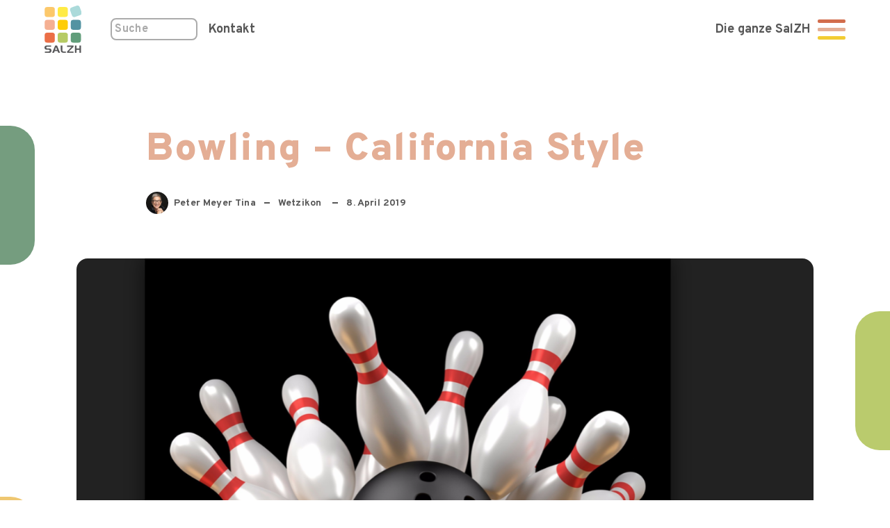

--- FILE ---
content_type: text/html; charset=UTF-8
request_url: https://salzh.ch/blog/2019/04/08/bowling-california-style/
body_size: 14882
content:
<!DOCTYPE html>
<html class="html wp-singular post-template-default single single-post postid-7198 single-format-standard wp-theme-tamu metaslider-plugin" lang="de_DE">
	<head>
		<meta charset="utf-8">
		<meta http-equiv="X-UA-Compatible" content="IE=edge">
		<meta name="viewport" content="width=device-width, initial-scale=1">
		<link rel="alternate" type="application/rss+xml" title="Stiftung SalZH - Bildung mit MehrWert Feed" href="https://salzh.ch/feed/">
		<meta name='robots' content='index, follow, max-image-preview:large, max-snippet:-1, max-video-preview:-1' />

	<!-- This site is optimized with the Yoast SEO plugin v26.7 - https://yoast.com/wordpress/plugins/seo/ -->
	<title>Bowling - California Style &#8211; Stiftung SalZH - Bildung mit MehrWert</title>
	<link rel="canonical" href="https://salzh.ch/blog/2019/04/08/bowling-california-style/" />
	<meta property="og:locale" content="de_DE" />
	<meta property="og:type" content="article" />
	<meta property="og:title" content="Bowling - California Style &#8211; Stiftung SalZH - Bildung mit MehrWert" />
	<meta property="og:description" content="Ok, other countries, other customs. Anyway it was big fun! Stefan Dudli / 05.04.2019" />
	<meta property="og:url" content="https://salzh.ch/blog/2019/04/08/bowling-california-style/" />
	<meta property="og:site_name" content="Stiftung SalZH - Bildung mit MehrWert" />
	<meta property="article:published_time" content="2019-04-08T07:46:21+00:00" />
	<meta property="og:image" content="https://salzh.ch/wp-content/uploads/sites/8/2019/04/Bildschirmfoto-2019-04-08-um-09.48.37.png" />
	<meta property="og:image:width" content="1208" />
	<meta property="og:image:height" content="622" />
	<meta property="og:image:type" content="image/png" />
	<meta name="author" content="Peter Meyer Tina" />
	<meta name="twitter:card" content="summary_large_image" />
	<meta name="twitter:label1" content="Verfasst von" />
	<meta name="twitter:data1" content="Peter Meyer Tina" />
	<script type="application/ld+json" class="yoast-schema-graph">{"@context":"https://schema.org","@graph":[{"@type":"Article","@id":"https://salzh.ch/blog/2019/04/08/bowling-california-style/#article","isPartOf":{"@id":"https://salzh.ch/blog/2019/04/08/bowling-california-style/"},"author":{"name":"Peter Meyer Tina","@id":"https://salzh.ch/#/schema/person/c3afa1bdf45560b3295ba5d88ad9eec9"},"headline":"Bowling &#8211; California Style","datePublished":"2019-04-08T07:46:21+00:00","mainEntityOfPage":{"@id":"https://salzh.ch/blog/2019/04/08/bowling-california-style/"},"wordCount":16,"image":{"@id":"https://salzh.ch/blog/2019/04/08/bowling-california-style/#primaryimage"},"thumbnailUrl":"https://salzh.ch/wp-content/uploads/2019/04/Bildschirmfoto-2019-04-08-um-09.48.37.png","articleSection":["Wetzikon"],"inLanguage":"de"},{"@type":"WebPage","@id":"https://salzh.ch/blog/2019/04/08/bowling-california-style/","url":"https://salzh.ch/blog/2019/04/08/bowling-california-style/","name":"Bowling - California Style &#8211; Stiftung SalZH - Bildung mit MehrWert","isPartOf":{"@id":"https://salzh.ch/#website"},"primaryImageOfPage":{"@id":"https://salzh.ch/blog/2019/04/08/bowling-california-style/#primaryimage"},"image":{"@id":"https://salzh.ch/blog/2019/04/08/bowling-california-style/#primaryimage"},"thumbnailUrl":"https://salzh.ch/wp-content/uploads/2019/04/Bildschirmfoto-2019-04-08-um-09.48.37.png","datePublished":"2019-04-08T07:46:21+00:00","author":{"@id":"https://salzh.ch/#/schema/person/c3afa1bdf45560b3295ba5d88ad9eec9"},"breadcrumb":{"@id":"https://salzh.ch/blog/2019/04/08/bowling-california-style/#breadcrumb"},"inLanguage":"de","potentialAction":[{"@type":"ReadAction","target":["https://salzh.ch/blog/2019/04/08/bowling-california-style/"]}]},{"@type":"ImageObject","inLanguage":"de","@id":"https://salzh.ch/blog/2019/04/08/bowling-california-style/#primaryimage","url":"https://salzh.ch/wp-content/uploads/2019/04/Bildschirmfoto-2019-04-08-um-09.48.37.png","contentUrl":"https://salzh.ch/wp-content/uploads/2019/04/Bildschirmfoto-2019-04-08-um-09.48.37.png","width":1208,"height":622},{"@type":"WebSite","@id":"https://salzh.ch/#website","url":"https://salzh.ch/","name":"Stiftung SalZH - Bildung mit MehrWert","description":"Bildung und Betreuung auf Basis christlicher Werte ab 3 Monaten bis zum Ende der obligatorischen Schulzeit.","potentialAction":[{"@type":"SearchAction","target":{"@type":"EntryPoint","urlTemplate":"https://salzh.ch/?s={search_term_string}"},"query-input":{"@type":"PropertyValueSpecification","valueRequired":true,"valueName":"search_term_string"}}],"inLanguage":"de"},{"@type":"Person","@id":"https://salzh.ch/#/schema/person/c3afa1bdf45560b3295ba5d88ad9eec9","name":"Peter Meyer Tina","image":{"@type":"ImageObject","inLanguage":"de","@id":"https://salzh.ch/#/schema/person/image/","url":"https://secure.gravatar.com/avatar/f381064f6d621e615093941888b6dbe7e62a0ed6ecc6ce7cbf21c2c51fcc2ae2?s=96&d=mm&r=g","contentUrl":"https://secure.gravatar.com/avatar/f381064f6d621e615093941888b6dbe7e62a0ed6ecc6ce7cbf21c2c51fcc2ae2?s=96&d=mm&r=g","caption":"Peter Meyer Tina"},"description":"In der schönsten Stadt ausserhalb Zürichs lebend, ein Mann, zwei Kinder, drei Hunde und öfter den Blues.","url":"https://salzh.ch/blog/author/tina-peter/"}]}</script>
	<!-- / Yoast SEO plugin. -->


<link rel='dns-prefetch' href='//fonts.googleapis.com' />
<style type='text/css'>
	:root.html { 
		--elements-font-family: Overpass, Helvetica, Arial, sans-serif;
		--elements-font-weight: 700;
		--body-bold-font-family: Overpass, Helvetica, Arial, sans-serif;
		--body-bold-font-weight: 700;
		--body-regular-font-family: Overpass, Helvetica, Arial, sans-serif;
		--body-regular-font-weight: 400;
		--h6-font-family: Overpass, Helvetica, Arial, sans-serif;
		--h6-font-weight: 700;
		--h5-font-family: Overpass, Helvetica, Arial, sans-serif;
		--h5-font-weight: 400;
		--h4-font-family: Overpass, Helvetica, Arial, sans-serif;
		--h4-font-weight: 400;
		--h3-font-family: Overpass, Helvetica, Arial, sans-serif;
		--h3-font-weight: 700;
		--h2-font-family: Overpass, Helvetica, Arial, sans-serif;
		--h2-font-weight: 900;
		--h1-font-family: Overpass, Helvetica, Arial, sans-serif;
		--h1-font-weight: 900;
		--button-border-radius: 32px;
		--box-border-radius: 16px;
		--box-spacing: 32px;
		--component-spacing-base: 48px;
		--theme-default-color-background: #ffffff;
		--theme-default-color-border: #575757;
		--theme-default-color-border-h: 0;
		--theme-default-color-border-s: 0%;
		--theme-default-color-border-l: 34.1%;
		--theme-default-color-text: #575757;
		--theme-default-color-headline: #e4ae95;
		--theme-default-color-accent: #f2cc33;
		--theme-default-color-accent-h: 48;
		--theme-default-color-accent-s: 88%;
		--theme-default-color-accent-l: 57.5%;
		--theme-light-color-background: #F8F9FD;
		--theme-light-color-border: #8791BA;
		--theme-light-color-border-h: 228;
		--theme-light-color-border-s: 27%;
		--theme-light-color-border-l: 62.9%;
		--theme-light-color-text: #353535;
		--theme-light-color-headline: #252525;
		--theme-light-color-accent: #2b44df;
		--theme-light-color-accent-h: 232;
		--theme-light-color-accent-s: 73.8%;
		--theme-light-color-accent-l: 52.2%;
		--theme-dark-color-background: #10205A;
		--theme-dark-color-border: #C3C4F7;
		--theme-dark-color-border-h: 239;
		--theme-dark-color-border-s: 76.5%;
		--theme-dark-color-border-l: 86.7%;
		--theme-dark-color-text: #E9E9EC;
		--theme-dark-color-headline: #FBFBFB;
		--theme-dark-color-accent: #ffc261;
		--theme-dark-color-accent-h: 37;
		--theme-dark-color-accent-s: 100%;
		--theme-dark-color-accent-l: 69%;
		--theme-hero-color-background: #2B44DF;
		--theme-hero-color-border: #CDE2FD;
		--theme-hero-color-border-h: 214;
		--theme-hero-color-border-s: 92.3%;
		--theme-hero-color-border-l: 89.8%;
		--theme-hero-color-text: #E9E9EC;
		--theme-hero-color-headline: #FBFBFB;
		--theme-hero-color-accent: #ffc261;
		--theme-hero-color-accent-h: 37;
		--theme-hero-color-accent-s: 100%;
		--theme-hero-color-accent-l: 69%;
	 }
</style>
<style id='wp-img-auto-sizes-contain-inline-css'>
img:is([sizes=auto i],[sizes^="auto," i]){contain-intrinsic-size:3000px 1500px}
/*# sourceURL=wp-img-auto-sizes-contain-inline-css */
</style>

<link rel='stylesheet' id='Flynt/fonts-css' href='https://fonts.googleapis.com/css?family=Overpass%3A900%2C700%2C400%2C400italic%2C700italic&#038;display=swap' media='all' />
<style id='classic-theme-styles-inline-css'>
/*! This file is auto-generated */
.wp-block-button__link{color:#fff;background-color:#32373c;border-radius:9999px;box-shadow:none;text-decoration:none;padding:calc(.667em + 2px) calc(1.333em + 2px);font-size:1.125em}.wp-block-file__button{background:#32373c;color:#fff;text-decoration:none}
/*# sourceURL=/wp-includes/css/classic-themes.min.css */
</style>
<link rel='stylesheet' id='wp-components-css' href='https://salzh.ch/wp-includes/css/dist/components/style.min.css' media='all' />
<link rel='stylesheet' id='wp-preferences-css' href='https://salzh.ch/wp-includes/css/dist/preferences/style.min.css' media='all' />
<link rel='stylesheet' id='wp-block-editor-css' href='https://salzh.ch/wp-includes/css/dist/block-editor/style.min.css' media='all' />
<link rel='stylesheet' id='popup-maker-block-library-style-css' href='https://salzh.ch/wp-content/plugins/popup-maker/dist/packages/block-library-style.css' media='all' />
<link rel='stylesheet' id='Flynt/assets-css' href='https://salzh.ch/wp-content/themes/tamu/dist/assets/main.css' media='all' />
<link rel='stylesheet' id='popup-maker-site-css' href='//salzh.ch/wp-content/uploads/pum/pum-site-styles-8.css?generated=1755225037' media='all' />
<script src="https://salzh.ch/wp-includes/js/jquery/jquery.min.js" id="jquery-core-js"></script>
<script id="Flynt/assets-js-extra">
var FlyntData = {"templateDirectoryUri":"https://salzh.ch/wp-content/themes/tamu"};
//# sourceURL=Flynt%2Fassets-js-extra
</script>
<script src="https://salzh.ch/wp-content/themes/tamu/dist/assets/main.js" id="Flynt/assets-js" defer></script>
<script src="https://salzh.ch/wp-includes/js/jquery/jquery-migrate.min.js" id="jquery-migrate-js"></script>
<!-- Google Tag Manager -->
<script>(function(w,d,s,l,i){w[l]=w[l]||[];w[l].push({'gtm.start':
new Date().getTime(),event:'gtm.js'});var f=d.getElementsByTagName(s)[0],
j=d.createElement(s),dl=l!='dataLayer'?'&l='+l:'';j.async=true;j.src=
'https://www.googletagmanager.com/gtm.js?id='+i+dl;f.parentNode.insertBefore(j,f);
})(window,document,'script','dataLayer','GTM-NM3DZ3');</script>
<!-- End Google Tag Manager --><link rel="apple-touch-icon" sizes="180x180" href="https://salzh.ch/wp-content/themes/tamu/assets/images/favicon/apple-touch-icon.png">
<link rel="icon" type="image/png" sizes="32x32" href="https://salzh.ch/wp-content/themes/tamu/assets/images/favicon/favicon-32x32.png">
<link rel="icon" type="image/png" sizes="16x16" href="https://salzh.ch/wp-content/themes/tamu/assets/images/favicon/favicon-16x16.png">
<link rel="manifest" href="https://salzh.ch/wp-content/themes/tamu/assets/images/favicon/site.webmanifest">
<link rel="mask-icon" href="https://salzh.ch/wp-content/themes/tamu/assets/images/favicon/safari-pinned-tab.svg" color="#013a4d">
<link rel="shortcut icon" href="https://salzh.ch/wp-content/themes/tamu/assets/images/favicon/favicon.ico">
<meta name="msapplication-TileColor" content="#013a4d">
<meta name="msapplication-config" content="https://salzh.ch/wp-content/themes/tamu/assets/images/favicon/browserconfig.xml">
<meta name="theme-color" content="#013a4d">
		<style id="wp-custom-css">
			/* FE Custom CSS*/
.zert-img {height:100px;width:auto;margin-top:30px;display:inline-block;}
.zert-img:nth-child(3){margin-left:30px;}

.verfuegbarkeit-kita-town .gruen, .verfuegbarkeit-kita-town .orange,
.verfuegbarkeit-kita-town .rot {
	padding:10px;
}


.verfuegbarkeit-kita-town .gruen div {
	background-color:#bacb6d; height:30px;
}
.verfuegbarkeit-kita-town .orange div{
	background-color:#efc771; height:30px;
}
.verfuegbarkeit-kita-town .rot div{
	background-color:#e4ae95; height:30px;
}

.page-id-17338, .page-id-26935 [is=flynt-navigation-burger] .site-nav__main, .page-id-17651, .page-id-26935 [is=flynt-navigation-burger] .site-nav__main {
    flex: 6;
}
@media screen and (min-width:769px) {.page-id-17338 #site-nav > div.container.centerMaxWidthContainer > div.site-nav__main > div, .page-id-17651, .page-id-26935 #site-nav > div.container.centerMaxWidthContainer > div.site-nav__main > div {display:none;}
}
@media screen and (max-width:768px) {.page-id-17338 #site-nav .top-menu, .page-id-17651, .page-id-26935 #site-nav .top-menu  {display:none;}
}
.h2 a.hero-btn {color:#ffffff !important;}
.hero-low h3 {margin-top:1rem;}

.standortwahl .gchoice {display:inline-block;width:auto;}

.fe-form_wrapper .fe-form .button {background-color:#f2cc33;}
.fe-form_wrapper .fe-form .gf_step_number, .fe-form_wrapper .fe-form .gf_step_label {
    font-size: 1.25em;
	vertical-align:inherit!important;
    font-family:var(--elements-font-family) !important;
}
.fe-form_wrapper .fe-form .gf_step span.gf_step_number {font-weight:var(--body-bold-font-weight);margin-right:10px; font-size: 1.75em;
}
.fe-form_wrapper .fe-form .gfield .ginput_container input {border-color:#575757;}
.fe-form_wrapper .fe-form .gfield .ginput_container input::placeholder {color:#575757;}

.standortwahl .gchoice input:checked + label,
.standortwahl .gchoice input:not(:checked) + label{
	position: relative;
	display: inline-block !important;
	padding: 20px!important;
	width: 200px;
		font-size: 1em;
	line-height: 20px;
	letter-spacing: 1px;
	margin: 20px;
	text-align: center;
	border-radius: 17.5px;
	overflow: hidden;
	cursor: pointer;
	color: var(--white);
	-webkit-transition: all 300ms linear;
	transition: all 300ms linear; 
}
.standortwahl .gchoice input:not(:checked) + label{
	background-color:#ffffff;
		box-shadow: 0 2px 4px 0 rgba(0, 0, 0, 0.1);
}
.standortwahl .gchoice input:checked + label{
	background-color: #f2cc33;
	box-shadow: 0 3px 6px 0 rgba(0, 0, 0, 0.2);
	color:#ffffff;
}
.standortwahl .gchoice input:not(:checked) + label:hover{
	box-shadow: 0 3px 10px 0 rgba(0, 0, 0, 0.2);
}
.standortwahl .gchoice input:checked + label::before,
.standortwahl .gchoice input:not(:checked) + label::before{
		display:none;
}
/*.standortwahl .gchoice input:checked + label .uil,
.standortwahl .gchoice input:not(:checked) + label .uil{
	font-size: 24px;
	line-height: 24px;
	display: block;
	padding-bottom: 10px;
}*/

.standortwahl .gchoice [type=checkbox]:checked+label:after, .standortwahl .gchoice [type=radio]:checked+label:after {opacity:0;}

.erfolgnr {
    display: inline-block;
    width: 10%;
    font-family: var(--h2-font-family);
    font-size: 3rem;
    line-height: 3.7rem;
    font-weight: var(--h2-font-weight);
    vertical-align: top;
	margin-right:1%;
}
.erfolgtext {    display: inline-block;
    width: 86%;
}
.drittel-prozess {
	width:30%; margin-right:35px; display: inline-block;vertical-align:top;}
.drittel-prozess:nth-child(3) {margin-right:0;}

@media screen and (max-width:768px) {.erfolgtext {margin-bottom:20px;  }
}



		</style>
		
	<style id='global-styles-inline-css'>
:root{--wp--preset--aspect-ratio--square: 1;--wp--preset--aspect-ratio--4-3: 4/3;--wp--preset--aspect-ratio--3-4: 3/4;--wp--preset--aspect-ratio--3-2: 3/2;--wp--preset--aspect-ratio--2-3: 2/3;--wp--preset--aspect-ratio--16-9: 16/9;--wp--preset--aspect-ratio--9-16: 9/16;--wp--preset--color--black: #000000;--wp--preset--color--cyan-bluish-gray: #abb8c3;--wp--preset--color--white: #ffffff;--wp--preset--color--pale-pink: #f78da7;--wp--preset--color--vivid-red: #cf2e2e;--wp--preset--color--luminous-vivid-orange: #ff6900;--wp--preset--color--luminous-vivid-amber: #fcb900;--wp--preset--color--light-green-cyan: #7bdcb5;--wp--preset--color--vivid-green-cyan: #00d084;--wp--preset--color--pale-cyan-blue: #8ed1fc;--wp--preset--color--vivid-cyan-blue: #0693e3;--wp--preset--color--vivid-purple: #9b51e0;--wp--preset--gradient--vivid-cyan-blue-to-vivid-purple: linear-gradient(135deg,rgb(6,147,227) 0%,rgb(155,81,224) 100%);--wp--preset--gradient--light-green-cyan-to-vivid-green-cyan: linear-gradient(135deg,rgb(122,220,180) 0%,rgb(0,208,130) 100%);--wp--preset--gradient--luminous-vivid-amber-to-luminous-vivid-orange: linear-gradient(135deg,rgb(252,185,0) 0%,rgb(255,105,0) 100%);--wp--preset--gradient--luminous-vivid-orange-to-vivid-red: linear-gradient(135deg,rgb(255,105,0) 0%,rgb(207,46,46) 100%);--wp--preset--gradient--very-light-gray-to-cyan-bluish-gray: linear-gradient(135deg,rgb(238,238,238) 0%,rgb(169,184,195) 100%);--wp--preset--gradient--cool-to-warm-spectrum: linear-gradient(135deg,rgb(74,234,220) 0%,rgb(151,120,209) 20%,rgb(207,42,186) 40%,rgb(238,44,130) 60%,rgb(251,105,98) 80%,rgb(254,248,76) 100%);--wp--preset--gradient--blush-light-purple: linear-gradient(135deg,rgb(255,206,236) 0%,rgb(152,150,240) 100%);--wp--preset--gradient--blush-bordeaux: linear-gradient(135deg,rgb(254,205,165) 0%,rgb(254,45,45) 50%,rgb(107,0,62) 100%);--wp--preset--gradient--luminous-dusk: linear-gradient(135deg,rgb(255,203,112) 0%,rgb(199,81,192) 50%,rgb(65,88,208) 100%);--wp--preset--gradient--pale-ocean: linear-gradient(135deg,rgb(255,245,203) 0%,rgb(182,227,212) 50%,rgb(51,167,181) 100%);--wp--preset--gradient--electric-grass: linear-gradient(135deg,rgb(202,248,128) 0%,rgb(113,206,126) 100%);--wp--preset--gradient--midnight: linear-gradient(135deg,rgb(2,3,129) 0%,rgb(40,116,252) 100%);--wp--preset--font-size--small: 13px;--wp--preset--font-size--medium: 20px;--wp--preset--font-size--large: 36px;--wp--preset--font-size--x-large: 42px;--wp--preset--spacing--20: 0.44rem;--wp--preset--spacing--30: 0.67rem;--wp--preset--spacing--40: 1rem;--wp--preset--spacing--50: 1.5rem;--wp--preset--spacing--60: 2.25rem;--wp--preset--spacing--70: 3.38rem;--wp--preset--spacing--80: 5.06rem;--wp--preset--shadow--natural: 6px 6px 9px rgba(0, 0, 0, 0.2);--wp--preset--shadow--deep: 12px 12px 50px rgba(0, 0, 0, 0.4);--wp--preset--shadow--sharp: 6px 6px 0px rgba(0, 0, 0, 0.2);--wp--preset--shadow--outlined: 6px 6px 0px -3px rgb(255, 255, 255), 6px 6px rgb(0, 0, 0);--wp--preset--shadow--crisp: 6px 6px 0px rgb(0, 0, 0);}:where(.is-layout-flex){gap: 0.5em;}:where(.is-layout-grid){gap: 0.5em;}body .is-layout-flex{display: flex;}.is-layout-flex{flex-wrap: wrap;align-items: center;}.is-layout-flex > :is(*, div){margin: 0;}body .is-layout-grid{display: grid;}.is-layout-grid > :is(*, div){margin: 0;}:where(.wp-block-columns.is-layout-flex){gap: 2em;}:where(.wp-block-columns.is-layout-grid){gap: 2em;}:where(.wp-block-post-template.is-layout-flex){gap: 1.25em;}:where(.wp-block-post-template.is-layout-grid){gap: 1.25em;}.has-black-color{color: var(--wp--preset--color--black) !important;}.has-cyan-bluish-gray-color{color: var(--wp--preset--color--cyan-bluish-gray) !important;}.has-white-color{color: var(--wp--preset--color--white) !important;}.has-pale-pink-color{color: var(--wp--preset--color--pale-pink) !important;}.has-vivid-red-color{color: var(--wp--preset--color--vivid-red) !important;}.has-luminous-vivid-orange-color{color: var(--wp--preset--color--luminous-vivid-orange) !important;}.has-luminous-vivid-amber-color{color: var(--wp--preset--color--luminous-vivid-amber) !important;}.has-light-green-cyan-color{color: var(--wp--preset--color--light-green-cyan) !important;}.has-vivid-green-cyan-color{color: var(--wp--preset--color--vivid-green-cyan) !important;}.has-pale-cyan-blue-color{color: var(--wp--preset--color--pale-cyan-blue) !important;}.has-vivid-cyan-blue-color{color: var(--wp--preset--color--vivid-cyan-blue) !important;}.has-vivid-purple-color{color: var(--wp--preset--color--vivid-purple) !important;}.has-black-background-color{background-color: var(--wp--preset--color--black) !important;}.has-cyan-bluish-gray-background-color{background-color: var(--wp--preset--color--cyan-bluish-gray) !important;}.has-white-background-color{background-color: var(--wp--preset--color--white) !important;}.has-pale-pink-background-color{background-color: var(--wp--preset--color--pale-pink) !important;}.has-vivid-red-background-color{background-color: var(--wp--preset--color--vivid-red) !important;}.has-luminous-vivid-orange-background-color{background-color: var(--wp--preset--color--luminous-vivid-orange) !important;}.has-luminous-vivid-amber-background-color{background-color: var(--wp--preset--color--luminous-vivid-amber) !important;}.has-light-green-cyan-background-color{background-color: var(--wp--preset--color--light-green-cyan) !important;}.has-vivid-green-cyan-background-color{background-color: var(--wp--preset--color--vivid-green-cyan) !important;}.has-pale-cyan-blue-background-color{background-color: var(--wp--preset--color--pale-cyan-blue) !important;}.has-vivid-cyan-blue-background-color{background-color: var(--wp--preset--color--vivid-cyan-blue) !important;}.has-vivid-purple-background-color{background-color: var(--wp--preset--color--vivid-purple) !important;}.has-black-border-color{border-color: var(--wp--preset--color--black) !important;}.has-cyan-bluish-gray-border-color{border-color: var(--wp--preset--color--cyan-bluish-gray) !important;}.has-white-border-color{border-color: var(--wp--preset--color--white) !important;}.has-pale-pink-border-color{border-color: var(--wp--preset--color--pale-pink) !important;}.has-vivid-red-border-color{border-color: var(--wp--preset--color--vivid-red) !important;}.has-luminous-vivid-orange-border-color{border-color: var(--wp--preset--color--luminous-vivid-orange) !important;}.has-luminous-vivid-amber-border-color{border-color: var(--wp--preset--color--luminous-vivid-amber) !important;}.has-light-green-cyan-border-color{border-color: var(--wp--preset--color--light-green-cyan) !important;}.has-vivid-green-cyan-border-color{border-color: var(--wp--preset--color--vivid-green-cyan) !important;}.has-pale-cyan-blue-border-color{border-color: var(--wp--preset--color--pale-cyan-blue) !important;}.has-vivid-cyan-blue-border-color{border-color: var(--wp--preset--color--vivid-cyan-blue) !important;}.has-vivid-purple-border-color{border-color: var(--wp--preset--color--vivid-purple) !important;}.has-vivid-cyan-blue-to-vivid-purple-gradient-background{background: var(--wp--preset--gradient--vivid-cyan-blue-to-vivid-purple) !important;}.has-light-green-cyan-to-vivid-green-cyan-gradient-background{background: var(--wp--preset--gradient--light-green-cyan-to-vivid-green-cyan) !important;}.has-luminous-vivid-amber-to-luminous-vivid-orange-gradient-background{background: var(--wp--preset--gradient--luminous-vivid-amber-to-luminous-vivid-orange) !important;}.has-luminous-vivid-orange-to-vivid-red-gradient-background{background: var(--wp--preset--gradient--luminous-vivid-orange-to-vivid-red) !important;}.has-very-light-gray-to-cyan-bluish-gray-gradient-background{background: var(--wp--preset--gradient--very-light-gray-to-cyan-bluish-gray) !important;}.has-cool-to-warm-spectrum-gradient-background{background: var(--wp--preset--gradient--cool-to-warm-spectrum) !important;}.has-blush-light-purple-gradient-background{background: var(--wp--preset--gradient--blush-light-purple) !important;}.has-blush-bordeaux-gradient-background{background: var(--wp--preset--gradient--blush-bordeaux) !important;}.has-luminous-dusk-gradient-background{background: var(--wp--preset--gradient--luminous-dusk) !important;}.has-pale-ocean-gradient-background{background: var(--wp--preset--gradient--pale-ocean) !important;}.has-electric-grass-gradient-background{background: var(--wp--preset--gradient--electric-grass) !important;}.has-midnight-gradient-background{background: var(--wp--preset--gradient--midnight) !important;}.has-small-font-size{font-size: var(--wp--preset--font-size--small) !important;}.has-medium-font-size{font-size: var(--wp--preset--font-size--medium) !important;}.has-large-font-size{font-size: var(--wp--preset--font-size--large) !important;}.has-x-large-font-size{font-size: var(--wp--preset--font-size--x-large) !important;}
/*# sourceURL=global-styles-inline-css */
</style>
</head>
	<body data-rsssl=1 >
		<a href="#mainContent" class="skipLink">
			Skip to main content
		</a>
		<div is="flynt-block-colorful-bubbles" id="colorful-bubbles" class="flyntComponent colorful-bubbles" data-count="9">
			<div class="colorful-bubble" style="--accent-color: var(--brand-retro-green)"></div>
			<div class="colorful-bubble" style="--accent-color: var(--brand-spring-green)"></div>
			<div class="colorful-bubble" style="--accent-color: var(--brand-pale-orange)"></div>
			<div class="colorful-bubble" style="--accent-color: var(--brand-pale-yellow)"></div>
			<div class="colorful-bubble" style="--accent-color: var(--brand-salmon)"></div>
			<div class="colorful-bubble" style="--accent-color: var(--brand-smokey-blue)"></div>
			<div class="colorful-bubble" style="--accent-color: var(--brand-sandy-red)"></div>
			<div class="colorful-bubble" style="--accent-color: var(--brand-baby-blue)"></div>
			<div class="colorful-bubble" style="--accent-color: var(--brand-bright-yellow)"></div>
	</div>

					<div class="pageWrapper">
				<header class="mainHeader">
											<nav id="site-nav" is="flynt-navigation-burger" class="flyntComponent site-nav" aria-label="Main">
	<div class="container centerMaxWidthContainer">

		<div class="site-nav__main">
			<a class="logo" href="https://salzh.ch">
	<img class="logo-image" src="https://salzh.ch/wp-content/uploads/2021/05/salzh-logo.svg" alt="Stiftung SalZH - Bildung mit MehrWert">
</a>

			<div>
	<form action="/?" method="GET" class="header-search">
		<input type="text" name="s" placeholder="Suche" class="header-search__field"/>
	</form>
</div>

							<ul class="top-menu">
											<li class="top-menu-item ">
							<a class="top-menu-link" href="https://salzh.ch/ueberuns/standorte/" >Kontakt</a>
						</li>
									</ul>
					</div>

		<div class="site-nav__title">
			<a href="" class="h4 link"></a>
		</div>

					<button class="site-nav__hamburger hamburger" type="button" data-toggle-menu aria-expanded="false" aria-controls="navigationBurger-menu">
	<span class="hamburger-lines">
		<span class="visuallyHidden">Toggle Menu</span>
		<span class="hamburger-lines--primary"></span>
		<span class="hamburger-lines--secondary"></span>
	</span>
</button>
			</div>
			<div class="main-menu" id="navigationBurger-menu">

	<button class="site-nav__hamburger hamburger" type="button" data-toggle-menu aria-expanded="false" aria-controls="navigationBurger-menu">
	<span class="hamburger-lines">
		<span class="visuallyHidden">Toggle Menu</span>
		<span class="hamburger-lines--primary"></span>
		<span class="hamburger-lines--secondary"></span>
	</span>
</button>

	<div class="container centerMaxWidthContainer">

		<ul>
							<li class="main-menu-item   menu-item menu-item-type-post_type menu-item-object-page menu-item-21159 menu-item-has-children">
					<a class="main-menu-link h4" href="https://salzh.ch/betreuung/" >
						Betreuung
					</a>
											<ul class="main-menu-submenu">
															<li class="main-menu-submenu-item">
									<a class="main-menu-submenu-link" href="https://salzh.ch/betreuung/kita/">Kita</a>
								</li>
															<li class="main-menu-submenu-item">
									<a class="main-menu-submenu-link" href="https://salzh.ch/betreuung/spielgruppe/">Spielgruppe</a>
								</li>
															<li class="main-menu-submenu-item">
									<a class="main-menu-submenu-link" href="https://salzh.ch/betreuung/hort/">Hort</a>
								</li>
															<li class="main-menu-submenu-item">
									<a class="main-menu-submenu-link" href="https://salzh.ch/betreuung/ferienhort/">Ferienhort</a>
								</li>
													</ul>
									</li>

							<li class="main-menu-item   menu-item menu-item-type-post_type menu-item-object-page menu-item-25063 menu-item-has-children">
					<a class="main-menu-link h4" href="https://salzh.ch/schule/" >
						Schule
					</a>
											<ul class="main-menu-submenu">
															<li class="main-menu-submenu-item">
									<a class="main-menu-submenu-link" href="https://salzh.ch/schule/unterstufe/">Unterstufe (Zyklus I)</a>
								</li>
															<li class="main-menu-submenu-item">
									<a class="main-menu-submenu-link" href="https://salzh.ch/schule/mittelstufe/">Mittelstufe (Zyklus II)</a>
								</li>
															<li class="main-menu-submenu-item">
									<a class="main-menu-submenu-link" href="https://salzh.ch/schule/uebergangsjahr/">Übergangsjahr (Zyklus II)</a>
								</li>
															<li class="main-menu-submenu-item">
									<a class="main-menu-submenu-link" href="https://salzh.ch/schule/sekundarstufe/">Sekundarschule (Zyklus III)</a>
								</li>
															<li class="main-menu-submenu-item">
									<a class="main-menu-submenu-link" href="https://salzh.ch/schule/plus/">Das PLUS-Angebot</a>
								</li>
													</ul>
									</li>

							<li class="main-menu-item   menu-item menu-item-type-post_type menu-item-object-page menu-item-21160 menu-item-has-children">
					<a class="main-menu-link h4" href="https://salzh.ch/kleinklassen/" >
						Kleinklassen
					</a>
											<ul class="main-menu-submenu">
															<li class="main-menu-submenu-item">
									<a class="main-menu-submenu-link" href="https://salzh.ch/kleinklassen/kleinklassen_primarstufe/">Kleinklasse Primarstufe (Zyklus I)</a>
								</li>
															<li class="main-menu-submenu-item">
									<a class="main-menu-submenu-link" href="https://salzh.ch/schule/plus/">Das PLUS-Angebot</a>
								</li>
															<li class="main-menu-submenu-item">
									<a class="main-menu-submenu-link" href="https://salzh.ch/kleinklassen/kleinklassen-sekundarstufe/">Kleinklasse Sekundarstufe (Zyklus III)</a>
								</li>
															<li class="main-menu-submenu-item">
									<a class="main-menu-submenu-link" href="https://salzh.ch/kleinklassen/bvj/">Berufsvorbereitungsjahr (BVJ)</a>
								</li>
													</ul>
									</li>

							<li class="main-menu-item   menu-item menu-item-type-post_type menu-item-object-page current_page_parent menu-item-30089">
					<a class="main-menu-link h4" href="https://salzh.ch/blog/" >
						Aktuelle Blogs
					</a>
									</li>

							<li class="main-menu-item   menu-item menu-item-type-post_type menu-item-object-page menu-item-30426">
					<a class="main-menu-link h4" href="https://salzh.ch/faq/" >
						FAQ
					</a>
									</li>

							<li class="main-menu-item   menu-item menu-item-type-post_type menu-item-object-page menu-item-30085">
					<a class="main-menu-link h4" href="https://salzh.ch/infoseite/" >
						Kosten &amp; Anmeldung
					</a>
									</li>

							<li class="main-menu-item   menu-item menu-item-type-post_type menu-item-object-page menu-item-21170 menu-item-has-children">
					<a class="main-menu-link h4" href="https://salzh.ch/ueberuns/" >
						Über uns
					</a>
											<ul class="main-menu-submenu">
															<li class="main-menu-submenu-item">
									<a class="main-menu-submenu-link" href="https://salzh.ch/ueberuns/stiftung/">Stiftung SalZH</a>
								</li>
															<li class="main-menu-submenu-item">
									<a class="main-menu-submenu-link" href="https://salzh.ch/ueberuns/team/">Unser Team</a>
								</li>
															<li class="main-menu-submenu-item">
									<a class="main-menu-submenu-link" href="https://salzh.ch/elternfoerderteam/">Elternförderteam</a>
								</li>
															<li class="main-menu-submenu-item">
									<a class="main-menu-submenu-link" href="https://salzh.ch/ueberuns/jobs/">Jobs &amp; Ausbildung</a>
								</li>
															<li class="main-menu-submenu-item">
									<a class="main-menu-submenu-link" href="https://salzh.ch/ueberuns/sponsoring/">Unterstützen Sie uns</a>
								</li>
															<li class="main-menu-submenu-item">
									<a class="main-menu-submenu-link" href="https://salzh.ch/ueberuns/publikationen/">Publikationen</a>
								</li>
															<li class="main-menu-submenu-item">
									<a class="main-menu-submenu-link" href="https://salzh.ch/ueberuns/erfolg/">Erfolgsmeldungen</a>
								</li>
															<li class="main-menu-submenu-item">
									<a class="main-menu-submenu-link" href="https://salzh.ch/projekt_ruanda/">Projekt Ruanda</a>
								</li>
															<li class="main-menu-submenu-item">
									<a class="main-menu-submenu-link" href="https://salzh.ch/ueberuns/salzh-club/">SalZHClub</a>
								</li>
													</ul>
									</li>

							<li class="main-menu-item   menu-item menu-item-type-post_type menu-item-object-page menu-item-21220">
					<a class="main-menu-link h4" href="https://salzh.ch/ueberuns/standorte/" >
						Standorte / Kontakt
					</a>
									</li>

							<li class="main-menu-item   menu-item menu-item-type-post_type menu-item-object-page menu-item-29344">
					<a class="main-menu-link h4" href="https://salzh.ch/intern/" >
						INTERN
					</a>
									</li>

					</ul>

	</div>

</div>
	</nav>

									</header>
				<main id="mainContent" class="mainContent" aria-label="Content">
												<article class="post">
		<header class="post-header">
			<div class="flyntComponent" is="flynt-block-post-header">
	<div class="header header--hasFeaturedImage			  ">
		<div class="container centerMaxWidthContainer">
			<div class="content centerContentMaxWidth">
				<h1>Bowling &#8211; California Style</h1>
								<div class="meta">
                      <a class="meta-author" href="https://salzh.ch/blog/author/tina-peter/">
                              <span class="meta-avatar">
                  <img class="meta-avatarImage" src="https://secure.gravatar.com/avatar/f381064f6d621e615093941888b6dbe7e62a0ed6ecc6ce7cbf21c2c51fcc2ae2?s=96&d=mm&r=g" alt="Peter Meyer Tina">
                </span>
                            <span class="visuallyHidden">Gepostet von</span>
              Peter Meyer Tina
            </a>
            <a class="meta-category" href="https://salzh.ch/blog/kategorie/wetzikon/">
              <span class="visuallyHidden">in</span>
              Wetzikon
            </a>
          					<time class="meta-date" datetime="2019-04-08 09:46:21">8. April 2019</time>
				</div>
			</div>
		</div>
	</div>
			<div class="featuredImage">
							<div class="flyntComponent flyntComponent--sizeLarge  " is="flynt-block-image">
  <div class="container centerMaxWidthContainer">
    <figure class="figure">
              <img class="figure-image lazyload"
          src="https://salzh.ch/wp-content/uploads/resized/2019/04/Bildschirmfoto-2019-04-08-um-09.48.37-760x0-c-default.png"
            srcset="[data-uri]"
            data-srcset="
              https://salzh.ch/wp-content/uploads/resized/2019/04/Bildschirmfoto-2019-04-08-um-09.48.37-1920x0-c-default.png 1920w,
              https://salzh.ch/wp-content/uploads/resized/2019/04/Bildschirmfoto-2019-04-08-um-09.48.37-1440x0-c-default.png 1440w,
              https://salzh.ch/wp-content/uploads/resized/2019/04/Bildschirmfoto-2019-04-08-um-09.48.37-1320x0-c-default.png 1320w,
              https://salzh.ch/wp-content/uploads/resized/2019/04/Bildschirmfoto-2019-04-08-um-09.48.37-1024x0-c-default.png 1024w,
              https://salzh.ch/wp-content/uploads/resized/2019/04/Bildschirmfoto-2019-04-08-um-09.48.37-860x0-c-default.png 860w,
              https://salzh.ch/wp-content/uploads/resized/2019/04/Bildschirmfoto-2019-04-08-um-09.48.37-760x0-c-default.png 760w,
              https://salzh.ch/wp-content/uploads/resized/2019/04/Bildschirmfoto-2019-04-08-um-09.48.37-375x0-c-default.png 375w"
            data-sizes="auto"
          alt="">
                </figure>
  </div>
</div>

					</div>
	</div>

		</header>
		<section class="post-main">
										<div class="classic-wp-content container centerMaxWidthContainer">
					<div class="content centerContentMaxWidth">
						<p><iframe loading="lazy" src="https://www.youtube.com/embed/KNDrMaomB18?controls=0" width="640" height="420" frameborder="0" allowfullscreen="allowfullscreen"></iframe><br />
Ok, other countries, other customs. Anyway it was big fun!<br />
<em>Stefan Dudli / 05.04.2019</em></p>

					</div>
				</div>
			
								</section>
          <footer class="post-meta">
        <div class="flyntComponent" is="flynt-block-post-footer">
  <div class="container centerMaxWidthContainer">
    <div class="content centerContentMaxWidth">
          </div>
  </div>
</div>

      </footer>
      <section class="post-related">
        	<div class="flyntComponent componentSpacing themeDefault" is="flynt-grid-posts-latest">
		<div class="container centerMaxWidthContainer">
			<div class="content  centerContentMaxWidth">
									<div class="prePosts">
						<h2>Weitere Artikel</h2>
					</div>
								<ul class="grid grid--columns3">
											<li class="grid-item">
							<div class="post boxShadow boxRadius themeReset">
								<a class="post-link" href="https://salzh.ch/blog/2026/01/05/auf-du-mit-kuenstlicher-intelligenz/" aria-label="Auf Du mit KI">
																			<figure class="figure">
											<img class="post-image figure-image lazyload" src="https://salzh.ch/wp-content/uploads/resized/2026/01/Bildschirmfoto-2026-01-05-um-14.14.29-424x283-c-default.jpg" srcset="[data-uri]" data-srcset="
																																																																																										                        https://salzh.ch/wp-content/uploads/resized/2026/01/Bildschirmfoto-2026-01-05-um-14.14.29-1920x1280-c-default.jpg 1920w,
																																																																																										                        https://salzh.ch/wp-content/uploads/resized/2026/01/Bildschirmfoto-2026-01-05-um-14.14.29-1320x880-c-default.jpg 1320w,
																																																																																										                        https://salzh.ch/wp-content/uploads/resized/2026/01/Bildschirmfoto-2026-01-05-um-14.14.29-1280x853-c-default.jpg 1280w,
																																																																																										                        https://salzh.ch/wp-content/uploads/resized/2026/01/Bildschirmfoto-2026-01-05-um-14.14.29-1050x700-c-default.jpg 1050w,
																																																																																										                        https://salzh.ch/wp-content/uploads/resized/2026/01/Bildschirmfoto-2026-01-05-um-14.14.29-760x506-c-default.jpg 760w,
																																																																																										                        https://salzh.ch/wp-content/uploads/resized/2026/01/Bildschirmfoto-2026-01-05-um-14.14.29-600x400-c-default.jpg 600w,
																																																																																										                        https://salzh.ch/wp-content/uploads/resized/2026/01/Bildschirmfoto-2026-01-05-um-14.14.29-424x283-c-default.jpg 424w,
																																																																																										                        https://salzh.ch/wp-content/uploads/resized/2026/01/Bildschirmfoto-2026-01-05-um-14.14.29-312x208-c-default.jpg 312w" data-sizes="auto" alt="Auf Du mit KI">
										</figure>
																		<div class="post-inner boxPadding">
										<h3 class="post-title">Auf Du mit KI</h3>
										<p class="post-excerpt">Spannende Weiterbildung &#8222;Auf Du mit künstlicher Intelligenz&#8220; am Samstag, 17.01.26&hellip;</p>
									</div>
									<footer class="post-footer">
										<span class="button button--link button--small post-readMore">Lesen</span>
									</footer>
								</a>
							</div>
						</li>
											<li class="grid-item">
							<div class="post boxShadow boxRadius themeReset">
								<a class="post-link" href="https://salzh.ch/blog/2025/12/24/wer-bist-du/" aria-label="Wer bist Du?">
																			<figure class="figure">
											<img class="post-image figure-image lazyload" src="https://salzh.ch/wp-content/uploads/resized/2025/12/Gedenktafel_Lessingstr_5_Hansa_Nelly_Sachs-424x283-c-default.jpg" srcset="[data-uri]" data-srcset="
																																																																																										                        https://salzh.ch/wp-content/uploads/resized/2025/12/Gedenktafel_Lessingstr_5_Hansa_Nelly_Sachs-1920x1280-c-default.jpg 1920w,
																																																																																										                        https://salzh.ch/wp-content/uploads/resized/2025/12/Gedenktafel_Lessingstr_5_Hansa_Nelly_Sachs-1320x880-c-default.jpg 1320w,
																																																																																										                        https://salzh.ch/wp-content/uploads/resized/2025/12/Gedenktafel_Lessingstr_5_Hansa_Nelly_Sachs-1280x853-c-default.jpg 1280w,
																																																																																										                        https://salzh.ch/wp-content/uploads/resized/2025/12/Gedenktafel_Lessingstr_5_Hansa_Nelly_Sachs-1050x700-c-default.jpg 1050w,
																																																																																										                        https://salzh.ch/wp-content/uploads/resized/2025/12/Gedenktafel_Lessingstr_5_Hansa_Nelly_Sachs-760x506-c-default.jpg 760w,
																																																																																										                        https://salzh.ch/wp-content/uploads/resized/2025/12/Gedenktafel_Lessingstr_5_Hansa_Nelly_Sachs-600x400-c-default.jpg 600w,
																																																																																										                        https://salzh.ch/wp-content/uploads/resized/2025/12/Gedenktafel_Lessingstr_5_Hansa_Nelly_Sachs-424x283-c-default.jpg 424w,
																																																																																										                        https://salzh.ch/wp-content/uploads/resized/2025/12/Gedenktafel_Lessingstr_5_Hansa_Nelly_Sachs-312x208-c-default.jpg 312w" data-sizes="auto" alt="Wer bist Du?">
										</figure>
																		<div class="post-inner boxPadding">
										<h3 class="post-title">Wer bist Du?</h3>
										<p class="post-excerpt">Ein berührendes Gedicht zur Weihnachtszeit.</p>
									</div>
									<footer class="post-footer">
										<span class="button button--link button--small post-readMore">Lesen</span>
									</footer>
								</a>
							</div>
						</li>
											<li class="grid-item">
							<div class="post boxShadow boxRadius themeReset">
								<a class="post-link" href="https://salzh.ch/blog/2025/12/16/was-sie-schon-immer-wissen-wollten/" aria-label="Was Sie schon immer wissen wollten!">
																			<figure class="figure">
											<img class="post-image figure-image lazyload" src="https://salzh.ch/wp-content/uploads/resized/2025/12/ChatGPT-Image-17.-Dez.-2025_-10_44_38-e1765964763251-424x283-c-default.jpg" srcset="[data-uri]" data-srcset="
																																																																																										                        https://salzh.ch/wp-content/uploads/resized/2025/12/ChatGPT-Image-17.-Dez.-2025_-10_44_38-e1765964763251-1920x1280-c-default.jpg 1920w,
																																																																																										                        https://salzh.ch/wp-content/uploads/resized/2025/12/ChatGPT-Image-17.-Dez.-2025_-10_44_38-e1765964763251-1320x880-c-default.jpg 1320w,
																																																																																										                        https://salzh.ch/wp-content/uploads/resized/2025/12/ChatGPT-Image-17.-Dez.-2025_-10_44_38-e1765964763251-1280x853-c-default.jpg 1280w,
																																																																																										                        https://salzh.ch/wp-content/uploads/resized/2025/12/ChatGPT-Image-17.-Dez.-2025_-10_44_38-e1765964763251-1050x700-c-default.jpg 1050w,
																																																																																										                        https://salzh.ch/wp-content/uploads/resized/2025/12/ChatGPT-Image-17.-Dez.-2025_-10_44_38-e1765964763251-760x506-c-default.jpg 760w,
																																																																																										                        https://salzh.ch/wp-content/uploads/resized/2025/12/ChatGPT-Image-17.-Dez.-2025_-10_44_38-e1765964763251-600x400-c-default.jpg 600w,
																																																																																										                        https://salzh.ch/wp-content/uploads/resized/2025/12/ChatGPT-Image-17.-Dez.-2025_-10_44_38-e1765964763251-424x283-c-default.jpg 424w,
																																																																																										                        https://salzh.ch/wp-content/uploads/resized/2025/12/ChatGPT-Image-17.-Dez.-2025_-10_44_38-e1765964763251-312x208-c-default.jpg 312w" data-sizes="auto" alt="Was Sie schon immer wissen wollten!">
										</figure>
																		<div class="post-inner boxPadding">
										<h3 class="post-title">Was Sie schon immer wissen wollten!</h3>
										<p class="post-excerpt">Unsere FAQs geben Auskunft über (fast) alles.</p>
									</div>
									<footer class="post-footer">
										<span class="button button--link button--small post-readMore">Lesen</span>
									</footer>
								</a>
							</div>
						</li>
									</ul>
				<div class="allPostsLink">
					<a href="https://salzh.ch/blog/" class="button">Alle Artikel anzeigen</a>
				</div>
			</div>
		</div>
	</div>

      </section>
    	</article>
									</main>
				<footer class="mainFooter">
											<div class="flyntComponent site-footer" is="flynt-navigation-footer">
	<div class="container centerMaxWidthContainer">
		<a class="logo" href="https://salzh.ch">
  <img class="logo-image" src="https://salzh.ch/wp-content/uploads/2021/05/salzh-logo.svg" alt="Stiftung SalZH - Bildung mit MehrWert">
</a>
					<nav class="navigation" aria-label="Footer">
				<ul class="footer-menu menu--level-0">
			<li class="footer-menu-item  menu-item menu-item-type-post_type menu-item-object-page current_page_parent menu-item-11987">
			<a class="footer-menu-link" href="https://salzh.ch/blog/" >Blog</a>
					</li>
			<li class="footer-menu-item  menu-item menu-item-type-post_type menu-item-object-page menu-item-21825">
			<a class="footer-menu-link" href="https://salzh.ch/ueberuns/standorte/" >Kontakt</a>
					</li>
			<li class="footer-menu-item  menu-item menu-item-type-post_type menu-item-object-page menu-item-12523">
			<a class="footer-menu-link" href="https://salzh.ch/ueberuns/salzh-club/" >SalZHClub</a>
					</li>
			<li class="footer-menu-item  menu-item menu-item-type-post_type menu-item-object-page menu-item-privacy-policy menu-item-22831">
			<a class="footer-menu-link" href="https://salzh.ch/impressum-und-datenschutz/" >Impressum & Datenschutz</a>
					</li>
	</ul>
			</nav>
		
		<div class="site-footer__address">
	<p>Stiftung SalZH<br />
Zeughausstrasse 54<br />
8400 Winterthur</p>

</div>

		<div class="site-footer__contact company-contact">
	<p>
		<a href="mailto:kontakt@salzh.ch" class="company-contact__link">
			kontakt@salzh.ch
		</a>
		<br/>
		<a href="tel:0041522383010" class="company-contact__link">
			+41 52 238 30 10
		</a>
	</p>
</div>

		<div class="site-footer__social">
			<a href="https://de-de.facebook.com/privatschulesalzh" title="Besuchen sie uns auf facebook" class="social-platform"><svg width="24" height="51" viewBox="0 0 24 51" xmlns="http://www.w3.org/2000/svg"><path d="M15.69 16.6h7.67l-.93 8.44h-6.75v25.02H4.38v-25H0V16.6h4.37v-.3c0-2.02-.02-4.04.03-6.06.05-1.96.38-3.87 1.32-5.64a7.96 7.96 0 0 1 4.7-3.87C11.7.3 13 .07 14.33.04 17.51.02 20.7.02 23.88 0l.12.01v8.4h-.28c-1.6 0-3.21-.01-4.82 0-.6 0-1.19.06-1.76.25-.81.27-1.26.84-1.36 1.67-.07.56-.1 1.13-.1 1.7V16.6" fill="#FFFFFF" fill-rule="evenodd"/></svg>
</a>
			<a href="https://www.instagram.com/stiftung.salzh/?hl=en" title="Besuchen sie uns auf instagram" class="social-platform"><svg xmlns="http://www.w3.org/2000/svg" width="24" height="24" viewBox="0 0 24 24"><path d="M21.231 0h-18.462c-1.529 0-2.769 1.24-2.769 2.769v18.46c0 1.531 1.24 2.771 2.769 2.771h18.463c1.529 0 2.768-1.24 2.768-2.771v-18.46c0-1.529-1.239-2.769-2.769-2.769zm-9.231 7.385c2.549 0 4.616 2.065 4.616 4.615 0 2.549-2.067 4.616-4.616 4.616s-4.615-2.068-4.615-4.616c0-2.55 2.066-4.615 4.615-4.615zm9 12.693c0 .509-.413.922-.924.922h-16.152c-.511 0-.924-.413-.924-.922v-10.078h1.897c-.088.315-.153.64-.2.971-.05.337-.081.679-.081 1.029 0 4.079 3.306 7.385 7.384 7.385s7.384-3.306 7.384-7.385c0-.35-.031-.692-.081-1.028-.047-.331-.112-.656-.2-.971h1.897v10.077zm0-13.98c0 .509-.413.923-.924.923h-2.174c-.511 0-.923-.414-.923-.923v-2.175c0-.51.412-.923.923-.923h2.174c.511 0 .924.413.924.923v2.175z" fill="#FFF" fill-rule="evenodd" clip-rule="evenodd"/></svg>
</a>
	</div>

	</div>
</div>

									</footer>
			</div>
				<div class="wpFooter">
			<script type="speculationrules">
{"prefetch":[{"source":"document","where":{"and":[{"href_matches":"/*"},{"not":{"href_matches":["/wp-*.php","/wp-admin/*","/wp-content/uploads/*","/wp-content/*","/wp-content/plugins/*","/wp-content/themes/tamu/*","/*\\?(.+)"]}},{"not":{"selector_matches":"a[rel~=\"nofollow\"]"}},{"not":{"selector_matches":".no-prefetch, .no-prefetch a"}}]},"eagerness":"conservative"}]}
</script>
		<script type="text/javascript" alt='evo_map_styles'>
		/*<![CDATA[*/
		var gmapstyles = '[{"featureType":"water","elementType":"geometry","stylers":[{"color":"#a2daf2"}]},{"featureType":"landscape.man_made","elementType":"geometry","stylers":[{"color":"#f7f1df"}]},{"featureType":"landscape.natural","elementType":"geometry","stylers":[{"color":"#d0e3b4"}]},{"featureType":"landscape.natural.terrain","elementType":"geometry","stylers":[{"visibility":"off"}]},{"featureType":"poi.park","elementType":"geometry","stylers":[{"color":"#bde6ab"}]},{"featureType":"poi","elementType":"labels","stylers":[{"visibility":"off"}]},{"featureType":"poi.medical","elementType":"geometry","stylers":[{"color":"#fbd3da"}]},{"featureType":"poi.business","stylers":[{"visibility":"off"}]},{"featureType":"road","elementType":"geometry.stroke","stylers":[{"visibility":"off"}]},{"featureType":"road","elementType":"labels","stylers":[{"visibility":"off"}]},{"featureType":"road.highway","elementType":"geometry.fill","stylers":[{"color":"#ffe15f"}]},{"featureType":"road.highway","elementType":"geometry.stroke","stylers":[{"color":"#efd151"}]},{"featureType":"road.arterial","elementType":"geometry.fill","stylers":[{"color":"#ffffff"}]},{"featureType":"road.local","elementType":"geometry.fill","stylers":[{"color":"black"}]},{"featureType":"transit.station.airport","elementType":"geometry.fill","stylers":[{"color":"#cfb2db"}]}]';
		/* ]]> */
		</script>		
		<div 
	id="pum-18891" 
	role="dialog" 
	aria-modal="false"
	class="pum pum-overlay pum-theme-18882 pum-theme-lightbox popmake-overlay pum-click-to-close click_open" 
	data-popmake="{&quot;id&quot;:18891,&quot;slug&quot;:&quot;kita-townvillage&quot;,&quot;theme_id&quot;:18882,&quot;cookies&quot;:[],&quot;triggers&quot;:[{&quot;type&quot;:&quot;click_open&quot;,&quot;settings&quot;:{&quot;cookie_name&quot;:&quot;&quot;,&quot;extra_selectors&quot;:&quot;&quot;}}],&quot;mobile_disabled&quot;:null,&quot;tablet_disabled&quot;:null,&quot;meta&quot;:{&quot;display&quot;:{&quot;stackable&quot;:false,&quot;overlay_disabled&quot;:false,&quot;scrollable_content&quot;:false,&quot;disable_reposition&quot;:false,&quot;size&quot;:&quot;auto&quot;,&quot;responsive_min_width&quot;:&quot;0%&quot;,&quot;responsive_min_width_unit&quot;:false,&quot;responsive_max_width&quot;:&quot;100%&quot;,&quot;responsive_max_width_unit&quot;:false,&quot;custom_width&quot;:&quot;640px&quot;,&quot;custom_width_unit&quot;:false,&quot;custom_height&quot;:&quot;380px&quot;,&quot;custom_height_unit&quot;:false,&quot;custom_height_auto&quot;:false,&quot;location&quot;:&quot;center&quot;,&quot;position_from_trigger&quot;:false,&quot;position_top&quot;:&quot;100&quot;,&quot;position_left&quot;:&quot;0&quot;,&quot;position_bottom&quot;:&quot;0&quot;,&quot;position_right&quot;:&quot;0&quot;,&quot;position_fixed&quot;:false,&quot;animation_type&quot;:&quot;fade&quot;,&quot;animation_speed&quot;:&quot;350&quot;,&quot;animation_origin&quot;:&quot;center top&quot;,&quot;overlay_zindex&quot;:false,&quot;zindex&quot;:&quot;1999999999&quot;},&quot;close&quot;:{&quot;text&quot;:&quot;&quot;,&quot;button_delay&quot;:&quot;0&quot;,&quot;overlay_click&quot;:&quot;1&quot;,&quot;esc_press&quot;:&quot;1&quot;,&quot;f4_press&quot;:false},&quot;click_open&quot;:[]}}">

	<div id="popmake-18891" class="pum-container popmake theme-18882">

				
				
		
				<div class="pum-content popmake-content" tabindex="0">
			  <div is="flynt-block-wysiwyg" class="flyntComponent componentSpacing ">
	<div class="container centerMaxWidthContainer">
		<div class="content content-- centerContentMaxWidth">

							<h2 class=" section-title">Verfügbarkeit KITA TownVillage</h2>
			
			
			<div class="content__inner ">

									<div class="salzh-column"><table class="verfuegbarkeit-kita-town">
<tbody>
<tr>
<th></th>
<th>Montag</th>
<th>Dienstag</th>
<th>Mittwoch</th>
<th>Donnerstag</th>
<th>Freitag</th>
</tr>
<tr>
<td>Vormittag</td>
<td class="gruen">
<div></div>
</td>
<td class="gruen">
<div></div>
</td>
<td class="gruen">
<div></div>
</td>
<td class="gruen">
<div></div>
</td>
<td class="gruen">
<div></div>
</td>
</tr>
<tr>
<td>Nachmittag</td>
<td class="gruen">
<div></div>
</td>
<td class="gruen">
<div></div>
</td>
<td class="gruen">
<div></div>
</td>
<td class="gruen">
<div></div>
</td>
<td class="gruen">
<div></div>
</td>
</tr>
</tbody>
</table>
</div>
				
				
				
			</div>

		</div>
	</div>
</div>


		</div>

				
							<button type="button" class="pum-close popmake-close" aria-label="Schließen">
			×			</button>
		
	</div>

</div>
<script src="https://salzh.ch/wp-includes/js/jquery/ui/core.min.js" id="jquery-ui-core-js"></script>
<script src="https://salzh.ch/wp-includes/js/dist/hooks.min.js" id="wp-hooks-js"></script>
<script id="popup-maker-site-js-extra">
var pum_vars = {"version":"1.21.5","pm_dir_url":"https://salzh.ch/wp-content/plugins/popup-maker/","ajaxurl":"https://salzh.ch/wp-admin/admin-ajax.php","restapi":"https://salzh.ch/wp-json/pum/v1","rest_nonce":null,"default_theme":"18881","debug_mode":"","disable_tracking":"","home_url":"/","message_position":"top","core_sub_forms_enabled":"1","popups":[],"cookie_domain":"","analytics_enabled":"1","analytics_route":"analytics","analytics_api":"https://salzh.ch/wp-json/pum/v1"};
var pum_sub_vars = {"ajaxurl":"https://salzh.ch/wp-admin/admin-ajax.php","message_position":"top"};
var pum_popups = {"pum-18891":{"triggers":[{"type":"click_open","settings":{"cookie_name":"","extra_selectors":""}}],"cookies":[],"disable_on_mobile":false,"disable_on_tablet":false,"atc_promotion":null,"explain":null,"type_section":null,"theme_id":"18882","size":"auto","responsive_min_width":"0%","responsive_max_width":"100%","custom_width":"640px","custom_height_auto":false,"custom_height":"380px","scrollable_content":false,"animation_type":"fade","animation_speed":"350","animation_origin":"center top","open_sound":"none","custom_sound":"","location":"center","position_top":"100","position_bottom":"0","position_left":"0","position_right":"0","position_from_trigger":false,"position_fixed":false,"overlay_disabled":false,"stackable":false,"disable_reposition":false,"zindex":"1999999999","close_button_delay":"0","fi_promotion":null,"close_on_form_submission":false,"close_on_form_submission_delay":"0","close_on_overlay_click":true,"close_on_esc_press":true,"close_on_f4_press":false,"disable_form_reopen":false,"disable_accessibility":false,"theme_slug":"lightbox","id":18891,"slug":"kita-townvillage"}};
//# sourceURL=popup-maker-site-js-extra
</script>
<script src="//salzh.ch/wp-content/uploads/pum/pum-site-scripts-8.js?defer&amp;generated=1755225037" id="popup-maker-site-js"></script>

		</div>
	</body>
</html>


<!-- Page supported by LiteSpeed Cache 7.7 on 2026-01-20 18:37:12 -->

--- FILE ---
content_type: text/css
request_url: https://salzh.ch/wp-content/themes/tamu/dist/assets/main.css
body_size: 19772
content:
/*! normalize.css v8.0.1 | MIT License | github.com/necolas/normalize.css */html{line-height:1.15;-webkit-text-size-adjust:100%}body{margin:0}main{display:block}h1{font-size:2em;margin:.67em 0}hr{box-sizing:initial;height:0;overflow:visible}pre{font-family:monospace,monospace;font-size:1em}a{background-color:initial}abbr[title]{border-bottom:none;text-decoration:underline;text-decoration:underline dotted}b,strong{font-weight:bolder}code,kbd,samp{font-family:monospace,monospace;font-size:1em}small{font-size:80%}sub,sup{font-size:75%;line-height:0;position:relative;vertical-align:initial}sub{bottom:-.25em}sup{top:-.5em}img{border-style:none}button,input,optgroup,select,textarea{font-family:inherit;font-size:100%;line-height:1.15;margin:0}button,input{overflow:visible}button,select{text-transform:none}[type=button],[type=reset],[type=submit],button{-webkit-appearance:button}[type=button]::-moz-focus-inner,[type=reset]::-moz-focus-inner,[type=submit]::-moz-focus-inner,button::-moz-focus-inner{border-style:none;padding:0}[type=button]:-moz-focusring,[type=reset]:-moz-focusring,[type=submit]:-moz-focusring,button:-moz-focusring{outline:1px dotted ButtonText}fieldset{padding:.35em .75em .625em}legend{box-sizing:border-box;color:inherit;display:table;max-width:100%;padding:0;white-space:normal}progress{vertical-align:initial}textarea{overflow:auto}[type=checkbox],[type=radio]{box-sizing:border-box;padding:0}[type=number]::-webkit-inner-spin-button,[type=number]::-webkit-outer-spin-button{height:auto}[type=search]{-webkit-appearance:textfield;outline-offset:-2px}[type=search]::-webkit-search-decoration{-webkit-appearance:none}::-webkit-file-upload-button{-webkit-appearance:button;font:inherit}details{display:block}summary{display:list-item}[hidden],template{display:none}:root{--container-max-width:1440px;--container-padding-base:16px;--content-max-width:860px;--content-max-width-large:1060px;--gutter-width:24px;--gap:calc(var(--component-spacing)/8);--header-height:84px;--container-padding:var(--container-padding-base);--component-spacing:var(--component-spacing-base);--container-padding-mobile:var(--container-padding-base);--container-padding-tablet:calc(var(--container-padding-base)*2);--container-padding-desktop:calc(var(--container-padding-base)*4);--component-spacing-mobile:var(--component-spacing-base);--component-spacing-tablet:calc(var(--component-spacing-base)/3*6);--component-spacing-desktop:calc(var(--component-spacing-base)/3*8)}@media (min-width:768px){:root{--container-padding:var(--container-padding-tablet);--component-spacing:var(--component-spacing-tablet)}}@media (min-width:1280px){:root{--container-padding:var(--container-padding-desktop);--component-spacing:var(--component-spacing-desktop)}}.themeReset,:root{--brand-gray--darker:#464646;--brand-gray:#575757;--medium-gray:#8f8f8f;--light-gray:#e4e4e4;--brand-pampas:#f3f1ee;--brand-pampas--heading-color:var(--brand-gray);--brand-pale-orange:#efc771;--brand-bright-yellow:#faeb55;--brand-golden-yellow:#f2cc33;--brand-pale-yellow:#f4d65b;--brand-sandy-red:#d26d4c;--brand-salmon:#e4ae95;--brand-baby-blue:#b7d8dc;--brand-smokey-blue:#6a92a5;--brand-spring-green:#bacb6d;--brand-retro-green:#759d7f;--brand-salmon--heading-color:#fff;--color-background:var(--theme-default-color-background);--color-headline:var(--theme-default-color-headline);--color-text:var(--theme-default-color-text);--color-border:var(--theme-default-color-border);--color-accent:var(--theme-default-color-accent);--color-accent-alpha:hsla(var(--theme-default-color-accent-h),var(--theme-default-color-accent-s),var(--theme-default-color-accent-l),0.4);--color-accent-hover:hsl(var(--theme-default-color-accent-h),var(--theme-default-color-accent-s),calc(var(--theme-default-color-accent-l) - 5%));--color-border-alpha:hsla(var(--theme-default-color-border-h),var(--theme-default-color-border-s),var(--theme-default-color-border-l),0.1);--color-error:#e80242;--body-black-font-weight:900;--box-shadow:rgba(100,100,111,0.2) 0 7px 29px 0;--box-shadow--small:rgba(100,100,111,0.2) 0 7px 15px 0}.themeLight{--color-background:var(--theme-light-color-background);--color-headline:var(--theme-light-color-headline);--color-text:var(--theme-light-color-text);--color-border:var(--theme-light-color-border);--color-accent:var(--theme-light-color-accent);--color-accent-alpha:hsla(var(--theme-light-color-accent-h),var(--theme-light-color-accent-s),var(--theme-light-color-accent-l),0.4);--color-accent-hover:hsl(var(--theme-light-color-accent-h),var(--theme-light-color-accent-s),calc(var(--theme-light-color-accent-l) - 5%));--color-border-alpha:hsla(var(--theme-light-color-border-h),var(--theme-light-color-border-s),var(--theme-light-color-border-l),0.1)}.themeDark{--color-background:var(--theme-dark-color-background);--color-headline:var(--theme-dark-color-headline);--color-text:var(--theme-dark-color-text);--color-border:var(--theme-dark-color-border);--color-accent:var(--theme-dark-color-accent);--color-accent-alpha:hsla(var(--theme-dark-color-accent-h),var(--theme-dark-color-accent-s),var(--theme-dark-color-accent-l),0.4);--color-accent-hover:hsl(var(--theme-dark-color-accent-h),var(--theme-dark-color-accent-s),calc(var(--theme-dark-color-accent-l) - 5%));--color-border-alpha:hsla(var(--theme-dark-color-border-h),var(--theme-dark-color-border-s),var(--theme-dark-color-border-l),0.1)}.themeHero{--color-background:var(--theme-hero-color-background);--color-headline:var(--theme-hero-color-headline);--color-text:var(--theme-hero-color-text);--color-border:var(--theme-hero-color-border);--color-accent:var(--theme-hero-color-accent);--color-accent-alpha:hsla(var(--theme-hero-color-accent-h),var(--theme-hero-color-accent-s),var(--theme-hero-color-accent-l),0.4);--color-accent-hover:hsl(var(--theme-hero-color-accent-h),var(--theme-hero-color-accent-s),calc(var(--theme-hero-color-accent-l) - 5%));--color-border-alpha:hsla(var(--theme-hero-color-border-h),var(--theme-hero-color-border-s),var(--theme-hero-color-border-l),0.1)}html{background-color:var(--color-background);box-sizing:border-box;color:var(--color-text);font-family:var(--body-regular-font-family);-moz-osx-font-smoothing:grayscale;-webkit-font-smoothing:antialiased;font-weight:var(--body-regular-font-weight);line-height:1.5;-ms-overflow-style:-ms-autohiding-scrollbar;overflow-wrap:break-word;word-wrap:break-word}html *,html :after,html :before{box-sizing:inherit}body{font-size:1.0625rem;min-height:100vh;overflow-x:hidden;position:relative}@media (min-width:600px){body{font-size:1.125rem}}.h1,.h2,.h3,.h4,.h5,.h6,h1,h2,h3,h4,h5,h6{color:var(--color-headline);line-height:1.4;margin-bottom:1rem;margin-top:3rem}.h1 a,.h1 a:focus,.h1 a:hover,.h2 a,.h2 a:focus,.h2 a:hover,.h3 a,.h3 a:focus,.h3 a:hover,.h4 a,.h4 a:focus,.h4 a:hover,.h5 a,.h5 a:focus,.h5 a:hover,.h6 a,.h6 a:focus,.h6 a:hover,h1 a,h1 a:focus,h1 a:hover,h2 a,h2 a:focus,h2 a:hover,h3 a,h3 a:focus,h3 a:hover,h4 a,h4 a:focus,h4 a:hover,h5 a,h5 a:focus,h5 a:hover,h6 a,h6 a:focus,h6 a:hover{color:var(--color-headline);text-decoration:none}.h1>em,.h2>em,.h3>em,.h4>em,.h5>em,.h6>em,h1>em,h2>em,h3>em,h4>em,h5>em,h6>em{color:var(--color-accent);font-style:normal}.h1,h1{font-family:var(--h1-font-family);font-size:2.25rem;font-weight:var(--h1-font-weight);letter-spacing:.02em;line-height:1.3;margin-bottom:1.5rem}@media (min-width:600px){.h1,h1{font-size:3.5rem}}.h2,h2{font-family:var(--h2-font-family);font-size:1.875rem;font-weight:var(--h2-font-weight);letter-spacing:.0125em;line-height:1.4;margin-bottom:1.5rem}@media (min-width:600px){.h2,h2{font-size:2.625rem}}.h3,h3{font-family:var(--h3-font-family);font-size:1.5rem;font-weight:var(--h3-font-weight);letter-spacing:.02em}@media (min-width:600px){.h3,h3{font-size:1.6875rem}}.h4,h4{font-family:var(--h4-font-family);font-size:1.25rem;font-weight:var(--h4-font-weight);letter-spacing:.02em;line-height:1.45;margin-top:2rem}@media (min-width:600px){.h4,h4{font-size:1.375rem}}.h5,h5{font-family:var(--h5-font-family);font-size:1.25rem;font-weight:var(--h5-font-weight);letter-spacing:.0125em;line-height:1.45;margin-top:1.5rem}@media (min-width:600px){.h5,h5{font-size:1.375rem}}.h6,h6{font-family:var(--h6-font-family);font-size:1.125rem;font-weight:var(--h6-font-weight);line-height:1.7;margin-top:1.5rem}.h1+.h1,.h1+.h2,.h1+.h3,.h1+.h4,.h1+.h5,.h1+.h6,.h2+.h2,.h2+.h3,.h2+.h4,.h2+.h5,.h2+.h6,.h3+.h3,.h3+.h4,.h3+.h5,.h3+.h6,.h4+.h4,.h4+.h5,.h4+.h6,.h5+.h5,.h5+.h6,.h6+.h6,h1+.h1,h1+.h2,h1+.h3,h1+.h4,h1+.h5,h1+.h6,h1+h1,h1+h2,h1+h3,h1+h4,h1+h5,h1+h6,h2+.h2,h2+.h3,h2+.h4,h2+.h5,h2+.h6,h2+h2,h2+h3,h2+h4,h2+h5,h2+h6,h3+.h3,h3+.h4,h3+.h5,h3+.h6,h3+h3,h3+h4,h3+h5,h3+h6,h4+.h4,h4+.h5,h4+.h6,h4+h4,h4+h5,h4+h6,h5+.h5,h5+.h6,h5+h5,h5+h6,h6+.h6,h6+h6{margin-top:0}a{--accent-color:var(--brand-golden-yellow);background-image:linear-gradient(180deg,var(--accent-color) 0,var(--accent-color));background-position:0 .85em;background-repeat:no-repeat;background-size:100%;color:currentColor;font-family:var(--elements-font-family);font-weight:var(--elements-font-weight);text-decoration:none;transition:color .2s cubic-bezier(.785,.135,.15,.86),background-position .3s cubic-bezier(.785,.135,.15,.86)}a:focus,a:hover{background-position:0 0}a:focus{outline-color:var(--color-accent-alpha)}.paragraph,figure,p,pre,table{margin:0 0 1.5rem}hr{background-color:var(--color-border-alpha);border:0;height:2px;margin:3rem 0}hr,img{display:block}img{max-width:100%;width:100%}figcaption{font-size:.9375rem;line-height:1.5;margin:1rem auto 0;max-width:var(--content-max-width)}code,kbd,pre,samp{font-size:1rem}code,pre{background-color:var(--color-border-alpha);border-radius:4px;display:inline-block;padding:0 .375rem;word-break:break-word}pre{border-radius:8px;padding:1.25rem 1.5rem}pre code{background:transparent;padding:0}.blockquote,blockquote{color:var(--color-accent);font-size:1.5rem;font-weight:var(--body-bold-font-weight);letter-spacing:.0125em;line-height:1.45;margin:3rem 0;padding-left:2.5rem;position:relative}@media (min-width:600px){.blockquote,blockquote{font-size:1.75rem;padding-left:3.75rem}}.blockquote:before,blockquote:before{content:"“";font-family:Helvetica,Arial,sans-serif;font-size:2.5rem;font-weight:800;left:0;line-height:1;position:absolute;top:.25rem}@media (min-width:600px){.blockquote:before,blockquote:before{font-size:4rem;top:0}}.blockquote p:last-child,blockquote p:last-child{margin-bottom:0}ol,ul{margin:1.5rem 0;padding-left:1.5rem}ol li,ul li{margin-bottom:.25rem}ol ol,ol ul,ul ol,ul ul{margin-bottom:0;margin-top:.25rem;padding-left:2rem}ul>li::marker{font-size:1.25rem}.iconList{list-style:none;padding:0}.iconList li{padding-left:2rem;position:relative}.iconList li .feather:first-child{display:block;height:20px;left:0;position:absolute;top:4px;width:20px}@media (min-width:600px){.iconList li .feather:first-child{top:5px}}table{border-spacing:0;box-shadow:inset 0 0 0 2px var(--color-border);max-width:100%;width:100%}.boxRadius>thead th{border:1px solid var(--color-border)}.boxRadius>thead th:first-child{border-top-left-radius:var(--box-border-radius)}.boxRadius>thead th:last-child{border-top-right-radius:var(--box-border-radius)}td,th{padding:.9375rem 1.5rem;text-align:inherit;vertical-align:top}thead th{background-color:var(--color-border);color:var(--color-background);padding:1.25rem 1.5rem;vertical-align:middle;white-space:nowrap}tr:nth-child(2n){background-color:var(--color-border-alpha)}.feather{color:var(--color-accent);position:relative;top:-2px;vertical-align:middle}form{margin:0}fieldset{border:0;margin:0 0 1.5rem;padding:0}fieldset :last-child{margin-bottom:0}fieldset input,fieldset select,fieldset textarea{margin:0 0 2rem}legend{font-size:1.125rem;margin-bottom:1rem}label,legend{display:inline-block;font-family:var(--elements-font-family);font-weight:var(--elements-font-weight)}label{font-size:1rem;letter-spacing:.0125em;line-height:1.4;margin-bottom:.5rem}[type=date],[type=email],[type=number],[type=password],[type=search],[type=tel],[type=text],[type=url],select,textarea{-webkit-appearance:none;-moz-appearance:none;appearance:none;background-color:initial;border:2px solid var(--color-border);border-radius:8px;color:var(--color-headline);font-family:inherit;font-size:1rem;letter-spacing:.02em;line-height:1.25;min-height:3.5rem;outline:none;transition:border-color .2s ease,box-shadow .2s ease}[type=date]::-ms-input-placeholder,[type=email]::-ms-input-placeholder,[type=number]::-ms-input-placeholder,[type=password]::-ms-input-placeholder,[type=search]::-ms-input-placeholder,[type=tel]::-ms-input-placeholder,[type=text]::-ms-input-placeholder,[type=url]::-ms-input-placeholder,select::-ms-input-placeholder,textarea::-ms-input-placeholder{color:var(--color-border)}[type=date]::placeholder,[type=email]::placeholder,[type=number]::placeholder,[type=password]::placeholder,[type=search]::placeholder,[type=tel]::placeholder,[type=text]::placeholder,[type=url]::placeholder,select::placeholder,textarea::placeholder{color:var(--color-border)}[type=date]:focus,[type=email]:focus,[type=number]:focus,[type=password]:focus,[type=search]:focus,[type=tel]:focus,[type=text]:focus,[type=url]:focus,select:focus,textarea:focus{border-color:var(--color-accent);box-shadow:0 0 0 3px var(--color-accent-alpha)}[type=date]:disabled,[type=email]:disabled,[type=number]:disabled,[type=password]:disabled,[type=search]:disabled,[type=tel]:disabled,[type=text]:disabled,[type=url]:disabled,select:disabled,textarea:disabled{background-color:var(--color-border-alpha);border-color:var(--color-border);color:var(--color-border);opacity:.75}.input-validation-error{border-color:var(--color-error)}input,select,textarea{margin:0 0 1rem;padding:.5rem 1.25rem}textarea{line-height:1.7;min-height:150px;padding:1rem 1.25rem;resize:vertical;vertical-align:top;width:100%}select{background-image:url("data:image/svg+xml;charset=utf8,%3Csvg width='32' height='32' xmlns='http://www.w3.org/2000/svg'%3E%3Cpolyline fill='none' stroke='%23414751' stroke-width='5'  points='2,9 16,25 30,9 '/%3E%3C/svg%3E");background-position:calc(100% - 18px) 50%;background-repeat:no-repeat;background-size:9px;line-height:1.7;padding-right:45px}select::-ms-expand{display:none}.select{display:inline-block;position:relative;vertical-align:top}.select:after{border-bottom:2px solid var(--color-headline);border-left:2px solid var(--color-headline);content:"";height:8px;position:absolute;right:20px;top:calc(50% - 6px);transform:rotate(-45deg);width:8px;z-index:1}.select select{background-image:none;margin:0;position:relative;z-index:2}.select select option{color:#000}[type=checkbox],[type=radio]{opacity:0;pointer-events:none;position:absolute;width:1px}[type=checkbox],[type=checkbox]:hover,[type=radio],[type=radio]:hover{border-color:var(--color-border);outline:0}[type=checkbox]+label,[type=radio]+label{cursor:pointer;display:inline-block;font-weight:var(--body-regular-font-weight);letter-spacing:0;line-height:1.7;padding-left:2rem;position:relative}[type=checkbox]+label:before,[type=radio]+label:before{background:transparent;border:2px solid var(--color-border);border-radius:.25rem;content:"";display:block;height:1.25rem;left:0;margin:0;padding:0;position:absolute;top:.2rem;transition:border-color .2s ease,box-shadow .2s ease;width:1.25rem}[type=checkbox]+label:after,[type=radio]+label:after{border-bottom:2px solid var(--color-accent);border-right:2px solid var(--color-accent);content:"";display:block;height:.75rem;left:.4375rem;opacity:0;position:absolute;top:.3125rem;transform:rotate(45deg);transition:opacity .2s ease,border-color .2s ease,background-color .2s ease;visibility:hidden;width:.375rem}[type=checkbox]:focus+label:before,[type=radio]:focus+label:before{border-color:var(--color-accent);box-shadow:0 0 0 3px var(--color-accent-alpha)}[type=checkbox]:checked+label:before,[type=radio]:checked+label:before{background-color:var(--color-accent);border-color:var(--color-accent)}[type=checkbox]:checked+label:after,[type=radio]:checked+label:after{border-color:var(--color-background);opacity:1;visibility:visible}[type=radio]+label:before{border-radius:50%}[type=radio]+label:after{background-color:var(--color-accent);border:0;border-radius:50%;height:.75rem;left:.25rem;top:.4375rem;transform:none;width:.75rem}[type=radio]:checked+label:before{background-color:var(--color-background)}.oneInputForm{border-radius:7.5px;border:2px solid var(--color-border);border-radius:2px;margin:0 0 2rem;min-height:4.375rem;padding:4px;position:relative;transition:border-color .2s ease,box-shadow .2s ease;width:100%}@media (min-width:768px){.oneInputForm{border-radius:12.5px}}@media (min-width:1280px){.oneInputForm{border-radius:17.5px}}@media (max-width:599px){.oneInputForm.themeReset{background:none}.oneInputForm.themeReset .oneInputForm-input{background-color:var(--color-background)}}.oneInputForm-input{border-radius:7.5px;border:0;margin:0;padding-left:1.5rem;padding-right:1.5rem;width:100%}@media (min-width:768px){.oneInputForm-input{border-radius:12.5px}}@media (min-width:1280px){.oneInputForm-input{border-radius:17.5px}}.oneInputForm-input:focus{box-shadow:none}.oneInputForm-button{border-radius:7.5px;width:100%}@media (min-width:768px){.oneInputForm-button{border-radius:12.5px}}@media (min-width:1280px){.oneInputForm-button{border-radius:17.5px}}.oneInputForm-button:focus{box-shadow:none}@media (min-width:600px){.oneInputForm-button{box-shadow:none;flex-shrink:0;width:auto}}.themeDark .oneInputForm:focus-within,.themeHero .oneInputForm:focus-within{box-shadow:none}.themeDark .oneInputForm .oneInputForm-input:focus,.themeHero .oneInputForm .oneInputForm-input:focus{box-shadow:none}@media (min-width:600px){.oneInputForm{align-items:center;display:flex}.oneInputForm:focus-within{border-color:var(--color-accent);box-shadow:0 0 0 3px var(--color-accent-alpha)}}.pageWrapper{display:flex;flex-direction:column;height:100%;min-height:100vh;position:relative}.admin-bar .pageWrapper{padding-top:46px}@media (min-width:782px){.admin-bar .pageWrapper{padding-top:32px}}.mainContent{flex:1 0 auto;padding-top:var(--header-height)}.flyntComponent{position:relative}.componentSpacing{margin:var(--component-spacing) 0}.componentSpacing[class*=theme]{margin:0;padding:var(--component-spacing) 0}@media (min-width:1280px){.mainContent>.componentSpacing:first-child{margin-top:var(--component-spacing-tablet)}}.mainContent>.componentSpacing:first-child[class*=theme]{margin:0}@media (min-width:1280px){.mainContent>.componentSpacing:first-child[class*=theme]{padding-top:var(--component-spacing-tablet)}}.centerMaxWidthContainer{display:block;margin-left:auto;margin-right:auto;max-width:var(--container-max-width);padding-left:var(--container-padding);padding-right:var(--container-padding)}.centerContentMaxWidth{margin:0 auto;max-width:var(--content-max-width)}.centerContentMaxWidthLarge{margin:0 auto;max-width:var(--content-max-width-large)}.preContent{margin:0 auto calc(var(--component-spacing-tablet)/3);max-width:var(--content-max-width);text-align:center}.preContent>:first-child{margin-top:0;padding-top:0}.preContent>:last-child{margin-bottom:0;padding-bottom:0}@media (min-width:768px){.preContent{margin-bottom:calc(var(--component-spacing-tablet)/2)}}@media (min-width:1280px){.preContent{margin-bottom:calc(var(--component-spacing-desktop)/2)}}.postContent{margin:calc(var(--component-spacing-tablet)/3) auto 0;max-width:var(--content-max-width);text-align:center}.postContent>:first-child{margin-top:0;padding-top:0}.postContent>:last-child{margin-bottom:0;padding-bottom:0}@media (min-width:768px){.postContent{margin-top:calc(var(--component-spacing-tablet)/2)}}@media (min-width:1280px){.postContent{margin-top:calc(var(--component-spacing-desktop)/2)}}.scrollableTableWrapper{-webkit-overflow-scrolling:touch;overflow-x:auto}.visuallyHidden{clip:rect(1px,1px,1px,1px);height:1px!important;overflow:hidden;position:absolute!important;white-space:nowrap;width:1px!important}.boxPadding{padding:calc(var(--box-spacing)*0.75)}.boxPadding>:first-child{margin-top:0;padding-top:0}.boxPadding>:last-child{margin-bottom:0;padding-bottom:0}@media (min-width:1024px){.boxPadding{padding:var(--box-spacing)}}.boxRadius{border-radius:var(--box-border-radius);overflow:hidden;position:relative;transform:translateZ(0);z-index:1}.boxShadow{box-shadow:0 5px 35px -2px rgba(0,0,0,.08)}.post-main .componentSpacing{margin:32px 0}.post-main .componentSpacing[class*=theme]{margin:0;padding:32px 0}@media (min-width:768px){.post-main .componentSpacing[class*=theme]{padding:var(--component-spacing-mobile) 0}}@media (min-width:768px){.post-main .componentSpacing{margin:var(--component-spacing-mobile) 0}}.post-main>.componentSpacing:first-child{margin-top:0}.post-main>.componentSpacing:last-child{margin-bottom:0}.skipLink{position:fixed;top:-100px;z-index:999}.skipLink:focus{top:0}[class*=theme]{background-color:var(--color-background);color:var(--color-text)}.section-title br{display:none}@media (min-width:768px){.section-title br{display:block}}.section-intro{color:var(--brand-gray);font-size:22px;font-weight:var(--body-bold-font-weight)}.section-intro a{--accent-color:var(--light-gray)}.content-has-bg-color{--heading-color:#000}.content-has-bg-color.content-bg-color--brand-salmon{--content-bg-color:var(--brand-salmon);--heading-color:var(--brand-salmon--heading-color)}.content-has-bg-color.content-bg-color--brand-pampas{--content-bg-color:var(--brand-pampas);--heading-color:var(--brand-pampas--heading-color)}.content-has-bg-color .content{background-color:var(--content-bg-color)}.content-has-bg-color .content .h1,.content-has-bg-color .content .h2,.content-has-bg-color .content .h3,.content-has-bg-color .content .h4,.content-has-bg-color .content .h5,.content-has-bg-color .content .h6,.content-has-bg-color .content h1,.content-has-bg-color .content h2,.content-has-bg-color .content h3,.content-has-bg-color .content h4,.content-has-bg-color .content h5,.content-has-bg-color .content h6{color:var(--heading-color)}.salzh-grid{gap:calc(var(--gap)*2)}@media (min-width:768px){.salzh-grid--2columns{display:grid;grid-template-columns:repeat(2,1fr)}}@media (min-width:768px){.salzh-grid--3columns{display:grid;grid-template-columns:repeat(3,1fr)}}@media (min-width:768px){.salzh-grid--4columns{display:grid;grid-template-columns:repeat(2,1fr)}}@media (min-width:1280px){.salzh-grid--4columns{display:grid;grid-template-columns:repeat(4,1fr);width:100%}}.salzh-column>:first-child{margin-top:0;padding-top:0}.classic-wp-content img{height:auto;width:calc(var(--content-max-width)/2)}.classic-wp-content img.aligncenter{margin:0 auto}.classic-wp-content .content>*{margin-bottom:calc(var(--component-spacing)/4)}.classic-wp-content .content>div>:not(:last-child){margin-bottom:calc(var(--component-spacing)/8)}button{-webkit-appearance:none;-moz-appearance:none;appearance:none;background-color:initial;border:0;color:inherit;font-family:inherit;font-size:inherit;line-height:inherit;padding:0;text-align:inherit}button:focus{outline-color:var(--color-accent-alpha)}.button{background-image:none;color:var(--color-text);font-family:var(--body-regular-font-family);font-weight:var(--body-regular-font-weight);border-radius:7.5px;-webkit-appearance:none;-moz-appearance:none;appearance:none;background-color:var(--color-accent);border:2px solid transparent;color:var(--color-background);cursor:pointer;display:inline-block;font-family:inherit;font-family:var(--elements-font-family);font-size:1.0625rem;font-weight:var(--elements-font-weight);letter-spacing:.0125em;line-height:1.7;outline:none;overflow:hidden;padding:.75rem 2rem;position:relative;text-align:center;text-decoration:none;transition:.2s ease;-webkit-user-select:none;-moz-user-select:none;-ms-user-select:none;user-select:none}@media (min-width:768px){.button{border-radius:12.5px}}@media (min-width:1280px){.button{border-radius:17.5px}}.button:after{background-color:hsla(0,0%,100%,.2);content:"";display:block;height:100%;left:0;opacity:0;position:absolute;top:0;transition:opacity .25s ease-out;width:100%;z-index:1}.button--disabled,.button:disabled{background-color:var(--color-border);border-color:var(--color-border);cursor:default;opacity:.5;pointer-events:none}.button:hover{color:var(--color-background)}.button:hover:after{opacity:1}.button:focus{color:var(--color-background)}.button:active{box-shadow:none}.button+.button{margin-top:8px}.button>span{z-index:2}.button--ghost{border-color:var(--color-accent)}.button--ghost,.button--ghost:focus{background-color:initial;color:var(--color-accent)}.button--ghost:active,.button--ghost:hover{background-color:var(--color-accent);border-color:var(--color-accent);color:var(--color-background)}.button--ghost:active{box-shadow:none}.button--ghost--disabled,.button--ghost:disabled{background-color:initial;border-color:var(--color-border);color:var(--color-border)}.button--small{font-size:.9375rem;line-height:1.45;padding:.5rem 1.25rem}.button--link{align-items:center;background-color:initial;border:0 solid transparent;color:var(--color-accent);display:inline-flex;line-height:1.7;overflow:visible;padding:0;position:relative;text-decoration:none;text-transform:none;transition:color .2s ease}.button--link:focus,.button--link:hover{background-color:initial;box-shadow:none;color:var(--color-accent-hover)}.button--link:hover:after{transform:translateX(.25em)}.button--link:after{background-color:currentColor;content:"";display:inline-block;flex:0 0 auto;height:1em;margin-left:.5em;-webkit-mask-image:url(../../assets/icons/arrow-right.svg);mask-image:url(../../assets/icons/arrow-right.svg);-webkit-mask-repeat:no-repeat;mask-repeat:no-repeat;-webkit-mask-size:contain;mask-size:contain;opacity:1;position:static;transition:transform .3s ease-out,color .3s ease-out,background-color .3s ease-out;width:15px}@media (min-width:600px){.button{font-size:1.125rem}}.figure-image,.image{opacity:0;transition:opacity .3s ease}.figure-image.image--with-focus:not(.focus-set),.figure-image.lazyload,.image.image--with-focus:not(.focus-set),.image.lazyload{opacity:0}.figure-image.lazyloaded,.image.lazyloaded{opacity:1}blockquote{--accent-color:var(--brand-gray);color:var(--accent-color);font-size:1.5rem;font-weight:var(--body-bold-font-weight);line-height:1.5;margin:calc(var(--component-spacing)/6) 0;padding:0}@media (min-width:600px){blockquote{font-size:1.6875rem}}blockquote:before{display:none}figcaption{font-size:1rem}@media (min-width:600px){figcaption{font-size:1.1rem}}.gform_delete{display:inline-block;max-width:20px}.eventon_events_list a,.eventon_events_list a:hover,a.evcal_list_a{background-image:none}a.completed-event{opacity:.4}.colorful-item{background-color:var(--accent-color,--brand-pampas);color:var(--text-color)}.colorful-item--1,.colorful-item--7,.colorful-item--13{--accent-color:var(--brand-spring-green)}.colorful-item--2,.colorful-item--8,.colorful-item--14{--accent-color:var(--brand-salmon)}.colorful-item--3,.colorful-item--9,.colorful-item--15{--accent-color:var(--brand-baby-blue)}.colorful-item--4,.colorful-item--10,.colorful-item--16{--accent-color:var(--brand-smokey-blue);--text-color:var(--brand-gray--darker)}.colorful-item--5,.colorful-item--11,.colorful-item--17{--accent-color:var(--brand-pale-orange)}.colorful-item--6,.colorful-item--12,.colorful-item--18{--accent-color:var(--brand-golden-yellow)}.colorful-children:first-child,.colorful-children:nth-child(9){--accent-color:var(--brand-spring-green)}.colorful-children:nth-child(2),.colorful-children:nth-child(10){--accent-color:var(--brand-retro-green)}.colorful-children:nth-child(3),.colorful-children:nth-child(11){--accent-color:var(--brand-salmon)}.colorful-children:nth-child(4),.colorful-children:nth-child(12){--accent-color:var(--brand-sandy-red)}.colorful-children:nth-child(5),.colorful-children:nth-child(13){--accent-color:var(--brand-baby-blue)}.colorful-children:nth-child(6),.colorful-children:nth-child(14){--accent-color:var(--brand-smokey-blue)}.colorful-children:nth-child(7),.colorful-children:nth-child(15){--accent-color:var(--brand-pale-orange)}.colorful-children:nth-child(8),.colorful-children:nth-child(16){--accent-color:var(--brand-golden-yellow)}.formular-template-default [is=flynt-block-gravity-forms]{margin-bottom:2rem;margin-top:2rem}.single-ajde_events .event__wrapper{margin-bottom:var(--component-spacing)}.single-ajde_events #evcal_list{border:0!important}.single-ajde_events .evcal_list_a{background:none!important;border:0!important}.single-ajde_events .evcal_eventcard{border:0!important}.single-job [is=flynt-block-image].flyntComponent--sizeLarge .figure,.single-job [is=flynt-block-video-oembed].flyntComponent--sizeLarge .video{max-width:100%}.single-salzh-news [is=flynt-block-post-header] .meta{padding:0}.single-salzh-news .post-main{-webkit-margin-after:var(--component-spacing);margin-block-end:var(--component-spacing)}[is=flynt-block-breadcrumbs]{color:var(--medium-gray)}@media (min-width:768px){[is=flynt-block-breadcrumbs]{padding:15px;padding-bottom:0!important;padding-top:0!important}}@media (min-width:768px) and (min-width:768px){[is=flynt-block-breadcrumbs]{padding:25px}}@media (min-width:768px) and (min-width:1280px){[is=flynt-block-breadcrumbs]{padding:35px}}[is=flynt-block-breadcrumbs] a{background-image:linear-gradient(180deg,var(--light-gray) 0,var(--light-gray));color:var(--medium-gray)}[is=flynt-block-collapse].collapse-full{margin-top:calc(var(--component-spacing)*-1)}[is=flynt-block-collapse].collapse-small{margin-top:calc(var(--component-spacing-mobile)/3*-1)}@media (min-width:768px){[is=flynt-block-collapse].collapse-small{margin-top:calc(var(--component-spacing-tablet)/2*-1)}}@media (min-width:1280px){[is=flynt-block-collapse].collapse-small{margin-top:calc(var(--component-spacing-desktop)/2*-1)}}[is=flynt-block-collapse]+.componentSpacing[class*=theme]{padding-top:0}[is=flynt-block-colorful-bubbles]{display:none;height:calc(100% - 270px);left:0;margin-bottom:100vh;margin-top:100px;overflow:hidden;position:absolute;top:0;width:100%}@media (min-width:768px){[is=flynt-block-colorful-bubbles]{display:block;height:calc(100% - 270px);margin-bottom:200px}}.without-page-header [is=flynt-block-colorful-bubbles]{height:calc(100% - 100vh);margin-top:100px}[is=flynt-block-colorful-bubbles] .colorful-bubble{height:200px;position:absolute;width:100px;z-index:2}[is=flynt-block-colorful-bubbles] .colorful-bubble:first-child,[is=flynt-block-colorful-bubbles] .colorful-bubble:nth-child(9){--accent-color:var(--brand-spring-green)}[is=flynt-block-colorful-bubbles] .colorful-bubble:nth-child(2),[is=flynt-block-colorful-bubbles] .colorful-bubble:nth-child(10){--accent-color:var(--brand-retro-green)}[is=flynt-block-colorful-bubbles] .colorful-bubble:nth-child(3),[is=flynt-block-colorful-bubbles] .colorful-bubble:nth-child(11){--accent-color:var(--brand-salmon)}[is=flynt-block-colorful-bubbles] .colorful-bubble:nth-child(4),[is=flynt-block-colorful-bubbles] .colorful-bubble:nth-child(12){--accent-color:var(--brand-sandy-red)}[is=flynt-block-colorful-bubbles] .colorful-bubble:nth-child(5),[is=flynt-block-colorful-bubbles] .colorful-bubble:nth-child(13){--accent-color:var(--brand-baby-blue)}[is=flynt-block-colorful-bubbles] .colorful-bubble:nth-child(6),[is=flynt-block-colorful-bubbles] .colorful-bubble:nth-child(14){--accent-color:var(--brand-smokey-blue)}[is=flynt-block-colorful-bubbles] .colorful-bubble:nth-child(7),[is=flynt-block-colorful-bubbles] .colorful-bubble:nth-child(15){--accent-color:var(--brand-pale-orange)}[is=flynt-block-colorful-bubbles] .colorful-bubble:nth-child(8),[is=flynt-block-colorful-bubbles] .colorful-bubble:nth-child(16){--accent-color:var(--brand-golden-yellow)}[is=flynt-block-colorful-bubbles] .colorful-bubble:after{border-radius:15px;background-color:var(--accent-color);content:"";height:100%;left:0;opacity:0;position:absolute;top:0;transition:opacity .5s ease-out;width:100%}@media (min-width:768px){[is=flynt-block-colorful-bubbles] .colorful-bubble:after{border-radius:25px}}@media (min-width:1280px){[is=flynt-block-colorful-bubbles] .colorful-bubble:after{border-radius:35px}}[is=flynt-block-colorful-bubbles] .colorful-bubble.show:after{opacity:1}[is=flynt-block-colorful-bubbles] .colorful-bubble:nth-child(odd){left:-75px}@media (min-width:1280px){[is=flynt-block-colorful-bubbles] .colorful-bubble:nth-child(odd){left:-50px}}[is=flynt-block-colorful-bubbles] .colorful-bubble:nth-child(2n){right:-75px}@media (min-width:1280px){[is=flynt-block-colorful-bubbles] .colorful-bubble:nth-child(2n){right:-50px}}.error404 [is=flynt-block-colorful-bubbles]{display:none}[is=salzh-block-cta-button] .cta-button{--color-accent:var(--brand-spring-green);font-size:2.5rem;font-weight:var(--body-black-font-weight);line-height:1;margin:0;padding:2.2rem 0 1.8rem;width:100%}@media (min-width:600px){[is=salzh-block-cta-button] .cta-button{font-size:3.7rem}}[is=salzh-block-google-maps] .salzh-map{border-radius:15px;height:400px;margin:20px 0;opacity:0;transition:opacity .75s ease-out}@media (min-width:768px){[is=salzh-block-google-maps] .salzh-map{border-radius:25px}}@media (min-width:1280px){[is=salzh-block-google-maps] .salzh-map{border-radius:35px}}[is=salzh-block-google-maps] .salzh-map.show{opacity:1}[is=salzh-block-google-maps] .salzh-map .gm-style{font-family:var(--body-regular-font-family)}[is=salzh-block-google-maps] .salzh-map .gm-style-iw{padding:15px}[is=salzh-block-google-maps] .salzh-map .gm-style-iw .h1,[is=salzh-block-google-maps] .salzh-map .gm-style-iw .h2,[is=salzh-block-google-maps] .salzh-map .gm-style-iw .h3,[is=salzh-block-google-maps] .salzh-map .gm-style-iw .h4,[is=salzh-block-google-maps] .salzh-map .gm-style-iw .h5,[is=salzh-block-google-maps] .salzh-map .gm-style-iw .h6,[is=salzh-block-google-maps] .salzh-map .gm-style-iw h1,[is=salzh-block-google-maps] .salzh-map .gm-style-iw h2,[is=salzh-block-google-maps] .salzh-map .gm-style-iw h3,[is=salzh-block-google-maps] .salzh-map .gm-style-iw h4,[is=salzh-block-google-maps] .salzh-map .gm-style-iw h5,[is=salzh-block-google-maps] .salzh-map .gm-style-iw h6,[is=salzh-block-google-maps] .salzh-map .gm-style-iw li,[is=salzh-block-google-maps] .salzh-map .gm-style-iw p,[is=salzh-block-google-maps] .salzh-map .gm-style-iw ul{margin:0 0 .25rem}[is=salzh-block-google-maps] .salzh-map .gm-style-iw .h1,[is=salzh-block-google-maps] .salzh-map .gm-style-iw .h2,[is=salzh-block-google-maps] .salzh-map .gm-style-iw .h3,[is=salzh-block-google-maps] .salzh-map .gm-style-iw .h4,[is=salzh-block-google-maps] .salzh-map .gm-style-iw .h5,[is=salzh-block-google-maps] .salzh-map .gm-style-iw .h6,[is=salzh-block-google-maps] .salzh-map .gm-style-iw h1,[is=salzh-block-google-maps] .salzh-map .gm-style-iw h2,[is=salzh-block-google-maps] .salzh-map .gm-style-iw h3,[is=salzh-block-google-maps] .salzh-map .gm-style-iw h4,[is=salzh-block-google-maps] .salzh-map .gm-style-iw h5,[is=salzh-block-google-maps] .salzh-map .gm-style-iw h6{font-weight:var(--body-bold-font-weight)}[is=salzh-block-google-maps] .salzh-map img{max-width:inherit!important}[is=flynt-block-gravity-forms] .salzh-form__wrapper .gform_wrapper input:not([type=radio]):not([type=checkbox]):not([type=submit]):not([type=button]):not([type=image]):not([type=file]){padding:8px 10px 5px}[is=flynt-block-gravity-forms] .salzh-form__wrapper .gform_wrapper [type=date],[is=flynt-block-gravity-forms] .salzh-form__wrapper .gform_wrapper [type=email],[is=flynt-block-gravity-forms] .salzh-form__wrapper .gform_wrapper [type=number],[is=flynt-block-gravity-forms] .salzh-form__wrapper .gform_wrapper [type=password],[is=flynt-block-gravity-forms] .salzh-form__wrapper .gform_wrapper [type=search],[is=flynt-block-gravity-forms] .salzh-form__wrapper .gform_wrapper [type=tel],[is=flynt-block-gravity-forms] .salzh-form__wrapper .gform_wrapper [type=text],[is=flynt-block-gravity-forms] .salzh-form__wrapper .gform_wrapper [type=url],[is=flynt-block-gravity-forms] .salzh-form__wrapper .gform_wrapper select,[is=flynt-block-gravity-forms] .salzh-form__wrapper .gform_wrapper textarea{line-height:1;min-height:3rem;padding:8px 10px 5px}[is=flynt-block-gravity-forms] .salzh-form__wrapper .gform_wrapper select{min-height:auto;padding:16px 10px 10px}[is=flynt-block-gravity-forms] .salzh-form__wrapper .gform_wrapper ul.gfield_checkbox li{margin-bottom:8px}[is=flynt-block-gravity-forms] .salzh-form__wrapper .gform_wrapper ul.gfield_checkbox li label{align-items:center;display:flex;line-height:1.9rem;padding-left:2rem}[is=flynt-block-gravity-forms] .salzh-form__wrapper .gform_wrapper .gfield_radio li label{align-items:center;display:flex;min-height:2rem;padding-left:2rem}[is=flynt-block-gravity-forms] .salzh-form__wrapper .gform_wrapper .gfield-choice-input{top:auto}[is=flynt-block-gravity-forms] .salzh-form__wrapper .gform_wrapper [type=checkbox]:active+label:before,[is=flynt-block-gravity-forms] .salzh-form__wrapper .gform_wrapper [type=checkbox]:focus+label:before,[is=flynt-block-gravity-forms] .salzh-form__wrapper .gform_wrapper [type=radio]:active+label:before,[is=flynt-block-gravity-forms] .salzh-form__wrapper .gform_wrapper [type=radio]:focus+label:before{box-shadow:none;outline:none}[is=flynt-block-gravity-forms] .salzh-form__wrapper .gform_wrapper .gform_ajax_spinner{height:2rem;margin:0 auto;width:2rem}@media (min-width:768px){[is=flynt-block-gravity-forms] .salzh-form__wrapper .gform_wrapper .gform_ajax_spinner{height:4rem;width:4rem}}[is=flynt-block-gravity-forms] .ginput_complex input{margin-bottom:.5rem}[is=flynt-block-gravity-forms] .ginput_complex label{color:var(--medium-gray);padding:0 8px}[is=flynt-block-gravity-forms] .gform_wrapper table.gfield_list td,[is=flynt-block-gravity-forms] .gform_wrapper table.gfield_list th{padding-left:4px}@media (min-width:768px){#ui-datepicker-div{min-width:320px}}@media (min-width:1280px){#ui-datepicker-div{min-width:350px}}.ui-datepicker.ui-widget{background-color:#fff;border:2px solid var(--brand-gray);box-shadow:var(--box-shadow)}.ui-datepicker.ui-widget .ui-datepicker-header{background-color:#fff}.ui-datepicker.ui-widget .ui-datepicker-header .ui-datepicker-next,.ui-datepicker.ui-widget .ui-datepicker-header .ui-datepicker-prev{margin-top:10px}.ui-datepicker.ui-widget thead th{background-color:var(--light-gray);color:var(--brand-gray)!important}.ui-datepicker.ui-widget td.ui-datepicker-unselectable.ui-state-disabled{background:#fff}.ui-datepicker.ui-widget .ui-datepicker-calendar{background-color:#fff;box-sizing:border-box;transform:scale(.96);width:calc(100% - 4px)}.ui-datepicker.ui-widget .ui-datepicker-calendar .ui-state-default{background:#fff;box-shadow:none;text-shadow:none}.ui-datepicker.ui-widget .ui-datepicker-calendar .ui-state-active{background-color:var(--brand-bright-yellow);border:0;margin:0}.ui-datepicker.ui-widget .ui-datepicker-calendar .ui-state-hover{background-color:var(--brand-bright-yellow)}.ui-datepicker.ui-widget tbody td{border-color:var(--light-gray)}.ui-datepicker.ui-widget select.ui-datepicker-month,.ui-datepicker.ui-widget select.ui-datepicker-year{min-height:auto;max-height:unset;font-size:.8rem;padding-left:5px}.ui-datepicker.ui-widget select.ui-datepicker-month{margin-right:5px}.ui-datepicker.ui-widget .ui-datepicker-calendar th{color:#fff;text-shadow:none}[is=salzh-block-home-header]{--button-height:50px}[is=salzh-block-home-header] .content{display:grid;gap:var(--gap);grid-template-areas:"main" "aside" "buttons";grid-template-columns:100%;grid-template-rows:50vh 10vh auto;padding:calc(var(--gap)*2) 0}@media (min-width:768px){[is=salzh-block-home-header] .content{grid-template-areas:"main main" "aside buttons";grid-template-columns:1fr 1fr;grid-template-rows:3fr 1fr;height:calc(100vh - var(--header-height));max-height:900px}}[is=salzh-block-home-header] .main-links{grid-area:main}[is=salzh-block-home-header] .aside-links{grid-area:aside}[is=salzh-block-home-header] .button-links{grid-area:buttons}[is=salzh-block-home-header] .main-links{display:grid;gap:var(--gap);grid-template-columns:1fr 1fr;grid-template-rows:1fr 1fr}[is=salzh-block-home-header] .main-link:first-child{--accent-color:var(--brand-smokey-blue)}[is=salzh-block-home-header] .main-link:nth-child(2){--accent-color:var(--brand-pale-orange)}[is=salzh-block-home-header] .main-link:nth-child(3){--accent-color:var(--brand-spring-green)}[is=salzh-block-home-header] .main-link:nth-child(4){--accent-color:var(--brand-retro-green)}[is=salzh-block-home-header] .aside-links{display:grid;gap:var(--gap);grid-template-rows:1fr}[is=salzh-block-home-header] .aside-link{align-items:center}@media (min-width:1024px){[is=salzh-block-home-header] .aside-link{align-items:normal}}[is=salzh-block-home-header] .aside-link:first-child{--accent-color:var(--brand-salmon)}[is=salzh-block-home-header] .button-links{display:grid;gap:var(--gap);grid-template-columns:repeat(2,1fr);grid-template-rows:repeat(2,1fr)}@media (min-width:1024px){[is=salzh-block-home-header] .button-links{grid-template-columns:repeat(2,1fr)}}[is=salzh-block-home-header] .button-links .button{--font-size:1rem;border-radius:15px;align-items:center;background-color:var(--accent-color);display:block;display:flex;font-size:var(--font-size);justify-content:center;line-height:calc(var(--font-size)*1.2);margin:0;transition:border-radius .35s ease-out}@media (min-width:768px){[is=salzh-block-home-header] .button-links .button{border-radius:25px}}@media (min-width:1280px){[is=salzh-block-home-header] .button-links .button{border-radius:35px}}@media screen and (max-height:900px) and (min-width:1100px){[is=salzh-block-home-header] .button-links .button{border-radius:7.5px}}@media screen and (max-height:900px) and (min-width:1100px) and (min-width:768px){[is=salzh-block-home-header] .button-links .button{border-radius:12.5px}}@media screen and (max-height:900px) and (min-width:1100px) and (min-width:1280px){[is=salzh-block-home-header] .button-links .button{border-radius:17.5px}}[is=salzh-block-home-header] .button-links .button:first-child{background-color:var(--brand-golden-yellow)}[is=salzh-block-home-header] .button-links .button:nth-child(2){background-color:var(--brand-salmon)}[is=salzh-block-home-header] .button-links .button:nth-child(3){background-color:var(--brand-baby-blue)}[is=salzh-block-home-header] .button-links .button:nth-child(4){background-color:var(--brand-spring-green)}[is=salzh-block-home-header] .button-links .button span{transform:translateY(2px)}[is=salzh-block-home-header] .image-link{--accent-color:var(--brand-golden-yellow);background-image:none;color:var(--color-text);font-family:var(--body-regular-font-family);font-weight:var(--body-regular-font-weight);border-radius:15px;padding:15px;color:#fff;display:flex;flex-direction:row;-webkit-mask-image:radial-gradient(#fff,#000);mask-image:radial-gradient(#fff,#000);overflow:hidden;position:relative}@media (min-width:768px){[is=salzh-block-home-header] .image-link{border-radius:25px}}@media (min-width:1280px){[is=salzh-block-home-header] .image-link{border-radius:35px}}@media (min-width:768px){[is=salzh-block-home-header] .image-link{padding:25px}}@media (min-width:1280px){[is=salzh-block-home-header] .image-link{padding:35px}}@media (min-width:1024px){[is=salzh-block-home-header] .image-link{flex-direction:column;justify-content:space-between}[is=salzh-block-home-header] .image-link:hover .image-link__subtitle,[is=salzh-block-home-header] .image-link:hover:after{opacity:1}}[is=salzh-block-home-header] .image-link:after{background:var(--accent-color);content:"";display:block;height:100%;left:0;opacity:0;position:absolute;top:0;transform:scale3d(1.1,1.1,1.1);transition:opacity .5s ease-in-out;width:100%;z-index:2}[is=salzh-block-home-header] .image-link__title{--font-size:1.2rem;font-size:var(--font-size);font-weight:var(--body-bold-font-weight);line-height:calc(var(--font-size)*1.2);max-width:300px;z-index:5}@media (min-width:1024px){[is=salzh-block-home-header] .image-link__title{font-size:1.4rem;line-height:calc(var(--font-size)*1.5)}}[is=salzh-block-home-header] .image-link__subtitle{font-size:2rem;font-weight:var(--body-bold-font-weight);opacity:0;transition:opacity 1s ease-in-out;z-index:5}[is=salzh-block-home-header] .image-link__image{height:100%;left:0;object-fit:cover;object-position:center;position:absolute;top:0;width:100%;z-index:1}[is=flynt-block-image].flyntComponent--sizeSmall .figure{max-width:375px}[is=flynt-block-image].flyntComponent--sizeMedium .figure{max-width:var(--content-max-width)}[is=flynt-block-image].flyntComponent--sizeLarge .figure{max-width:var(--content-max-width-large)}[is=flynt-block-image].flyntComponent--sizeFull .figure-image{border-radius:0}[is=flynt-block-image] .figure{margin:0 auto}[is=flynt-block-image] .figure-image{border-radius:15px;background-color:var(--color-border-alpha)}@media (min-width:768px){[is=flynt-block-image] .figure-image{border-radius:25px}}@media (min-width:1280px){[is=flynt-block-image] .figure-image{border-radius:35px}}[is=flynt-block-image] .figure-image.lazyloaded{background-color:initial}[is=salzh-block-image-buttons] .image-button-links{display:grid;gap:calc(var(--gap)*2);grid-template-columns:repeat(3,1fr)}[is=salzh-block-image-buttons] .image-button-link{--accent-color:var(--brand-golden-yellow);background-image:none;color:var(--color-text);font-family:var(--body-regular-font-family);font-weight:var(--body-regular-font-weight);border-radius:15px;padding:15px;color:#fff;display:flex;flex-direction:row;flex-direction:column;height:200px;justify-content:space-between;-webkit-mask-image:radial-gradient(#fff,#000);mask-image:radial-gradient(#fff,#000);overflow:hidden;position:relative}@media (min-width:768px){[is=salzh-block-image-buttons] .image-button-link{border-radius:25px}}@media (min-width:1280px){[is=salzh-block-image-buttons] .image-button-link{border-radius:35px}}@media (min-width:768px){[is=salzh-block-image-buttons] .image-button-link{padding:25px}}@media (min-width:1280px){[is=salzh-block-image-buttons] .image-button-link{padding:35px}}@media (min-width:768px){[is=salzh-block-image-buttons] .image-button-link{height:250px}}@media (min-width:1280px){[is=salzh-block-image-buttons] .image-button-link{height:300px}}[is=salzh-block-image-buttons] .image-button-link__content{display:flex;flex-direction:column;height:100%;justify-content:space-between}[is=salzh-block-image-buttons] .image-button-link__title{--font-size:1.2rem;font-size:var(--font-size);font-weight:var(--body-bold-font-weight);line-height:calc(var(--font-size)*1.2);max-width:300px;z-index:5}@media (min-width:600px){[is=salzh-block-image-buttons] .image-button-link__title{font-size:1.4rem;line-height:calc(var(--font-size)*1.5)}}[is=salzh-block-image-buttons] .image-button-link__button{display:none}@media (min-width:600px){[is=salzh-block-image-buttons] .image-button-link__button{display:initial}}@media (min-width:1024px){[is=salzh-block-image-buttons] .image-button-link__button{max-width:70%}}[is=salzh-block-image-buttons] .image-button-link__image{height:100%;left:0;object-fit:cover;object-position:center;position:absolute;top:0;transition:transform 1s ease-in-out;width:100%;z-index:-1}[is=salzh-block-image-buttons] .image-button-link:hover .image-button-link__image{transform:scale3d(1.2,1.2,1.2)}[is=flynt-block-not-found] .content{text-align:center}[is=flynt-block-not-found] .content>:first-child{margin-top:0;padding-top:0}[is=flynt-block-not-found] .content>:last-child{margin-bottom:0;padding-bottom:0}[is=salzh-block-page-header]{--button-height:50px}[is=salzh-block-page-header] .content{display:grid;grid-template-columns:1fr;height:40vh;max-height:500px;padding:calc(var(--gap)*2) 0}@media (min-width:1024px){[is=salzh-block-page-header] .content{height:50vh}}[is=salzh-block-page-header] .content.has-links{gap:var(--gap);grid-template-areas:"main" "aside";grid-template-columns:1fr;grid-template-rows:30vh auto;height:auto;max-height:none}@media (min-width:768px){[is=salzh-block-page-header] .content.has-links{grid-template-areas:"main aside";grid-template-columns:8fr 2fr;grid-template-rows:auto;height:auto;max-height:600px;min-height:400px}}[is=salzh-block-page-header] .content.has-links .hero-image{grid-area:main}[is=salzh-block-page-header] .content.has-links .button-links{grid-area:aside}[is=salzh-block-page-header] .hero-image{--accent-color:var(--brand-golden-yellow);color:#fff;height:100%;max-height:500px;position:relative;width:100%}[is=salzh-block-page-header] .hero-image__title{padding:15px;bottom:0;color:#fff;left:0;margin:0;max-width:100%;position:absolute;width:500px;z-index:5}@media (min-width:768px){[is=salzh-block-page-header] .hero-image__title{padding:25px}}@media (min-width:1280px){[is=salzh-block-page-header] .hero-image__title{padding:35px}}@media (min-width:1024px){[is=salzh-block-page-header] .hero-image__title{max-width:80%}}[is=salzh-block-page-header] .hero-image__image{border-radius:15px;height:100%;left:0;object-fit:cover;object-position:center;position:absolute;top:0;width:100%;z-index:-1}@media (min-width:768px){[is=salzh-block-page-header] .hero-image__image{border-radius:25px}}@media (min-width:1280px){[is=salzh-block-page-header] .hero-image__image{border-radius:35px}}[is=salzh-block-page-header] .button-links{display:grid;gap:var(--gap);grid-template-columns:repeat(2,1fr);grid-template-rows:repeat(2,1fr)}@media (min-width:768px){[is=salzh-block-page-header] .button-links{gap:calc(var(--gap)/2);grid-auto-rows:var(--button-height);grid-template-columns:1fr;grid-template-rows:none}}[is=salzh-block-page-header] .button-links .button{--font-size:1rem;align-items:center;background-color:var(--accent-color);display:block;display:flex;font-size:var(--font-size);height:var(--button-height);justify-content:center;line-height:calc(var(--font-size)*1.2);margin:0}[is=salzh-block-page-header] .button-links .button:first-child,[is=salzh-block-page-header] .button-links .button:nth-child(9){--accent-color:var(--brand-spring-green)}[is=salzh-block-page-header] .button-links .button:nth-child(2),[is=salzh-block-page-header] .button-links .button:nth-child(10){--accent-color:var(--brand-retro-green)}[is=salzh-block-page-header] .button-links .button:nth-child(3),[is=salzh-block-page-header] .button-links .button:nth-child(11){--accent-color:var(--brand-salmon)}[is=salzh-block-page-header] .button-links .button:nth-child(4),[is=salzh-block-page-header] .button-links .button:nth-child(12){--accent-color:var(--brand-sandy-red)}[is=salzh-block-page-header] .button-links .button:nth-child(5),[is=salzh-block-page-header] .button-links .button:nth-child(13){--accent-color:var(--brand-baby-blue)}[is=salzh-block-page-header] .button-links .button:nth-child(6),[is=salzh-block-page-header] .button-links .button:nth-child(14){--accent-color:var(--brand-smokey-blue)}[is=salzh-block-page-header] .button-links .button:nth-child(7),[is=salzh-block-page-header] .button-links .button:nth-child(15){--accent-color:var(--brand-pale-orange)}[is=salzh-block-page-header] .button-links .button:nth-child(8),[is=salzh-block-page-header] .button-links .button:nth-child(16){--accent-color:var(--brand-golden-yellow)}[is=salzh-block-page-header] .button-links .button span{transform:translateY(2px)}[is=salzh-block-people] .team{display:grid;gap:var(--gap);grid-template-columns:repeat(2,1fr);margin:0}@media (min-width:768px){[is=salzh-block-people] .team{grid-template-columns:repeat(3,1fr)}}@media (min-width:1024px){[is=salzh-block-people] .team{gap:calc(var(--gap)*2);grid-template-columns:repeat(4,1fr)}}[is=salzh-block-people] .person.hidden{display:none}[is=salzh-block-people] .groups{--text-color:#000;display:flex;gap:var(--gap);flex-wrap:wrap;list-style:none;margin-bottom:calc(var(--component-spacing)/4);max-width:900px;padding:0}[is=salzh-block-people] .groups::-webkit-scrollbar{display:none}[is=salzh-block-people] .groups>li{margin:0;padding:0}[is=salzh-block-people] .groups>li:first-child,[is=salzh-block-people] .groups>li:nth-child(9){--accent-color:var(--brand-spring-green)}[is=salzh-block-people] .groups>li:nth-child(2),[is=salzh-block-people] .groups>li:nth-child(10){--accent-color:var(--brand-retro-green)}[is=salzh-block-people] .groups>li:nth-child(3),[is=salzh-block-people] .groups>li:nth-child(11){--accent-color:var(--brand-salmon)}[is=salzh-block-people] .groups>li:nth-child(4),[is=salzh-block-people] .groups>li:nth-child(12){--accent-color:var(--brand-sandy-red)}[is=salzh-block-people] .groups>li:nth-child(5),[is=salzh-block-people] .groups>li:nth-child(13){--accent-color:var(--brand-baby-blue)}[is=salzh-block-people] .groups>li:nth-child(6),[is=salzh-block-people] .groups>li:nth-child(14){--accent-color:var(--brand-smokey-blue)}[is=salzh-block-people] .groups>li:nth-child(7),[is=salzh-block-people] .groups>li:nth-child(15){--accent-color:var(--brand-pale-orange)}[is=salzh-block-people] .groups>li:nth-child(8),[is=salzh-block-people] .groups>li:nth-child(16){--accent-color:var(--brand-golden-yellow)}[is=salzh-block-people] .group button{background-color:var(--accent-color);width:100%;max-width:-webkit-max-content;max-width:-moz-max-content;max-width:max-content}@media (min-width:768px){[is=salzh-block-people] .group button{min-width:100px}}[is=salzh-block-people] .group button.button--ghost{background-color:initial;border-color:var(--accent-color);color:var(--accent-color)}[is=flynt-block-post-footer]{margin-bottom:var(--component-spacing);margin-top:32px}@media (min-width:768px){[is=flynt-block-post-footer]{margin-top:var(--component-spacing-mobile)}}[is=flynt-block-post-footer] .tags{display:block;list-style:none;margin:0;padding:0;display:flex;flex-wrap:wrap}[is=flynt-block-post-footer] .tags-item{display:inline-block;margin-bottom:.5rem;margin-right:.5rem}[is=flynt-block-post-footer] .author{display:flex;margin:32px 0}@media (min-width:600px){[is=flynt-block-post-footer] .author{align-items:center}}@media (min-width:768px){[is=flynt-block-post-footer] .author{margin:var(--component-spacing-mobile) 0}}[is=flynt-block-post-footer] .author-avatarLink{background-image:none;color:var(--color-text);font-family:var(--body-regular-font-family);font-weight:var(--body-regular-font-weight);flex-shrink:0}[is=flynt-block-post-footer] .author-avatarImage{border-radius:50%;width:64px}@media (min-width:600px){[is=flynt-block-post-footer] .author-avatarImage{width:96px}}[is=flynt-block-post-footer] .author-info{display:flex;flex:1;flex-direction:column;justify-content:center;padding-left:1rem}[is=flynt-block-post-footer] .author-info>:first-child{margin-top:0;padding-top:0}[is=flynt-block-post-footer] .author-info>:last-child{margin-bottom:0;padding-bottom:0}@media (min-width:600px){[is=flynt-block-post-footer] .author-info{padding-left:var(--gutter-width)}}[is=flynt-block-post-footer] .author-name{margin-bottom:0}[is=flynt-block-post-footer] .author-nameLink{background-image:none;color:var(--color-text);font-family:var(--body-regular-font-family);font-weight:var(--body-regular-font-weight)}[is=flynt-block-post-footer] .author-nameLink:hover{color:var(--color-accent)}[is=flynt-block-post-footer] .author-description{font-size:.9375rem;line-height:1.5}[is=flynt-block-post-header] .header{margin-bottom:calc(var(--component-spacing)/2);padding:var(--component-spacing) 0 calc(var(--component-spacing)/2)}@media (min-width:768px){[is=flynt-block-post-header] .header{margin-bottom:calc(var(--component-spacing-tablet)/2);padding:var(--component-spacing-tablet) 0 calc(var(--component-spacing-tablet)/2)}}[is=flynt-block-post-header] .header--hasFeaturedImage{margin-bottom:0;padding:var(--component-spacing) 0 var(--component-spacing-desktop)}@media (min-width:768px){[is=flynt-block-post-header] .header--hasFeaturedImage{padding:var(--component-spacing-tablet) 0 calc(var(--component-spacing-tablet)*2)}}[is=flynt-block-post-header] .content>:first-child{margin-top:0;padding-top:0}[is=flynt-block-post-header] .content>:last-child{margin-bottom:0;padding-bottom:0}[is=flynt-block-post-header] .meta{align-items:center;display:flex;flex-wrap:wrap;margin-top:1.5rem;padding-left:2rem}[is=flynt-block-post-header] .meta>:not(:last-child):after{background-color:var(--color-border);content:"";display:inline-block;height:2px;margin:0 .5rem;vertical-align:middle;width:8px}@media (min-width:600px){[is=flynt-block-post-header] .meta>:not(:last-child):after{margin:0 .75rem}}[is=flynt-block-post-header] .meta-author,[is=flynt-block-post-header] .meta-category,[is=flynt-block-post-header] .meta-date,[is=flynt-block-post-header] .meta-readingtime{background-image:none;font-family:var(--body-regular-font-family);font-weight:var(--body-regular-font-weight);color:var(--color-text);font-family:var(--elements-font-family);font-size:.875rem;font-weight:var(--elements-font-weight);letter-spacing:.0125em}[is=flynt-block-post-header] .meta-author:hover,[is=flynt-block-post-header] .meta-category:hover{color:var(--color-accent)}[is=flynt-block-post-header] .meta-author{align-items:center;display:flex;text-decoration:none}[is=flynt-block-post-header] .meta-avatar{margin-left:-2rem;margin-right:.5rem}[is=flynt-block-post-header] .meta-avatarImage{border-radius:100%;height:1.5rem;width:1.5rem}@media (min-width:600px){[is=flynt-block-post-header] .meta-avatarImage{height:2rem;width:2rem}}[is=flynt-block-post-header] .excerpt{margin-top:1.5rem}[is=flynt-block-post-header] .featuredImage{margin-bottom:calc(var(--component-spacing-tablet)/3);margin-top:calc(var(--component-spacing-tablet)*-1)}@media (min-width:768px){[is=flynt-block-post-header] .featuredImage{margin-bottom:var(--component-spacing-mobile);margin-top:calc(var(--component-spacing-desktop)*-1)}}[is=flynt-block-post-header] .featuredImage .figure-image{border-radius:var(--box-border-radius);overflow:hidden;position:relative;transform:translateZ(0);z-index:1}[is=salzh-block-quote] blockquote{font-size:2.25rem;font-weight:var(--body-bold-font-weight);line-height:1.2;margin:0}@media (min-width:600px){[is=salzh-block-quote] blockquote{font-size:3.5rem}}[is=salzh-block-quote] figcaption{font-size:1.125rem;margin-left:0}@media (min-width:600px){[is=salzh-block-quote] figcaption{font-size:1.75rem}}[is=flynt-block-text-image-crop]{overflow:hidden}@media (max-width:767px){[is=flynt-block-text-image-crop].componentSpacing{margin:0;padding:0}}[is=flynt-block-text-image-crop] .content{border-radius:15px}@media (min-width:768px){[is=flynt-block-text-image-crop] .content{border-radius:25px}}@media (min-width:1280px){[is=flynt-block-text-image-crop] .content{border-radius:35px}}@media (min-width:768px){[is=flynt-block-text-image-crop] .box{display:flex;margin-top:0}}[is=flynt-block-text-image-crop] .box-inner--image{position:relative}@media (min-width:768px){[is=flynt-block-text-image-crop] .box-inner--image{width:45%}}[is=flynt-block-text-image-crop] .box-inner--content{padding:var(--gutter-width) var(--container-padding-mobile)}@media (min-width:768px){[is=flynt-block-text-image-crop] .box-inner--content{padding:var(--container-padding-tablet);width:55%}}@media (min-width:1024px){[is=flynt-block-text-image-crop] .box-inner--content{padding:var(--container-padding-tablet)}}@media (min-width:1280px){[is=flynt-block-text-image-crop] .box-inner--content{padding:var(--container-padding-desktop)}}[is=flynt-block-text-image-crop] .box-contentWrapper{max-width:var(--content-max-width)}[is=flynt-block-text-image-crop] .box-contentWrapper>:first-child{margin-top:0;padding-top:0}[is=flynt-block-text-image-crop] .box-contentWrapper>:last-child{margin-bottom:0;padding-bottom:0}[is=flynt-block-text-image-crop] .box-contentWrapper>:last-child.button{padding-bottom:.75rem}@media (min-width:768px){[is=flynt-block-text-image-crop] .box--imageRight{flex-direction:row-reverse}[is=flynt-block-text-image-crop] .box--imageRight .figure-caption{text-align:right}[is=flynt-block-text-image-crop] .box--imageRight .box-contentWrapper{margin-left:auto}}[is=flynt-block-text-image-crop] .figure{margin:0}@media (min-width:768px){[is=flynt-block-text-image-crop] .figure{bottom:0;left:0;position:absolute;right:0;top:0}}[is=flynt-block-text-image-crop] .figure-image{border-radius:15px;font-family:"object-fit: cover";height:100%;object-fit:cover;object-position:50% 50%;width:100%}@media (min-width:768px){[is=flynt-block-text-image-crop] .figure-image{border-radius:25px}}@media (min-width:1280px){[is=flynt-block-text-image-crop] .figure-image{border-radius:35px}}[is=flynt-block-text-image-crop] .figure-caption{padding:0 var(container-padding-mobile)}[is=flynt-block-video-oembed] .figure{margin-bottom:0}[is=flynt-block-video-oembed] .figure-image{border-radius:15px;background:var(--color-border-alpha)}@media (min-width:768px){[is=flynt-block-video-oembed] .figure-image{border-radius:25px}}@media (min-width:1280px){[is=flynt-block-video-oembed] .figure-image{border-radius:35px}}[is=flynt-block-video-oembed] .figure-image--isHidden{visibility:hidden}[is=flynt-block-video-oembed] .video-playButton{cursor:pointer;display:block;height:100%;left:0;outline:0;position:absolute;top:0;width:100%;z-index:2}[is=flynt-block-video-oembed] .video-playButton:after,[is=flynt-block-video-oembed] .video-playButton:before{content:"";left:50%;position:absolute;top:50%;transform:translate(-50%,-50%);transform-origin:left top;transition:.2s ease}[is=flynt-block-video-oembed] .video-playButton:before{border-radius:7.5px;background-color:var(--brand-golden-yellow);height:64px;width:64px}@media (min-width:768px){[is=flynt-block-video-oembed] .video-playButton:before{border-radius:12.5px}}@media (min-width:1280px){[is=flynt-block-video-oembed] .video-playButton:before{border-radius:17.5px}}@media (min-width:768px){[is=flynt-block-video-oembed] .video-playButton:before{height:96px;width:96px}}[is=flynt-block-video-oembed] .video-playButton:after{border-bottom:16px solid transparent;border-left:24px solid #fff;border-top:16px solid transparent;left:calc(50% + 2px)}@media (min-width:768px){[is=flynt-block-video-oembed] .video-playButton:after{border-bottom-width:24px;border-left-width:40px;border-top-width:24px;left:calc(50% + 6px)}}[is=flynt-block-video-oembed] .video-playButton:hover:after,[is=flynt-block-video-oembed] .video-playButton:hover:before{transform:scale(1.1) translate(-50%,-50%)}[is=flynt-block-video-oembed].flyntComponent--sizeSmall .video-playButton:before{height:64px;width:64px}[is=flynt-block-video-oembed].flyntComponent--sizeSmall .video-playButton:after{border-bottom-width:16px;border-left-width:24px;border-top-width:16px;left:calc(50% + 4px)}[is=flynt-block-video-oembed] .video-loader{animation:loading 1.1s linear infinite;border:4px solid hsla(0,0%,100%,.2);border-left-color:#fff;display:none;left:50%;margin-left:-30px;margin-top:-30px;position:absolute;text-indent:-9999em;top:50%;transform:translate(-50%,-50%);z-index:1}@media (min-width:768px){[is=flynt-block-video-oembed] .video-loader{margin-left:-50px;margin-top:-50px}}[is=flynt-block-video-oembed] .video-loader,[is=flynt-block-video-oembed] .video-loader:after{border-radius:50%;height:60px;width:60px}@media (min-width:768px){[is=flynt-block-video-oembed] .video-loader,[is=flynt-block-video-oembed] .video-loader:after{height:100px;width:100px}}@keyframes loading{0%{transform:rotate(0deg)}to{transform:rotate(1turn)}}[is=flynt-block-video-oembed] .video{margin:0 auto;position:relative}[is=flynt-block-video-oembed] .video-player{height:0;padding-bottom:56.25%;position:absolute;top:0;width:100%;z-index:5}[is=flynt-block-video-oembed] .video iframe{border-radius:15px;display:none;height:100%;left:0;position:absolute;top:0;width:100%}@media (min-width:768px){[is=flynt-block-video-oembed] .video iframe{border-radius:25px}}@media (min-width:1280px){[is=flynt-block-video-oembed] .video iframe{border-radius:35px}}[is=flynt-block-video-oembed] .video-player--isLoading{background:var(--color-border-alpha);transition:background .2s ease-out}[is=flynt-block-video-oembed] .video-player--isLoading .video-loader{display:block}[is=flynt-block-video-oembed] .video-player--isLoaded .video-loader,[is=flynt-block-video-oembed] .video-player--isLoaded .video-playButton,[is=flynt-block-video-oembed] .video-player--isLoading .video-playButton{display:none}[is=flynt-block-video-oembed] .video-player--isLoaded iframe{display:block}[is=flynt-block-video-oembed].flyntComponent--sizeSmall .video{max-width:375px}[is=flynt-block-video-oembed].flyntComponent--sizeMedium .video{max-width:var(--content-max-width)}[is=flynt-block-video-oembed].flyntComponent--sizeLarge .video{max-width:var(--content-max-width-large)}[is=flynt-block-video-oembed].flyntComponent--sizeFull .figure-caption{margin-left:.625rem}[is=flynt-block-wysiwyg] .content>:first-child{margin-top:0;padding-top:0}[is=flynt-block-wysiwyg] .content>:last-child{margin-bottom:0;padding-bottom:0}[is=flynt-box-columns][data-single-accent-color=brand-smokey-blue] .box-text,[is=flynt-box-columns][data-single-accent-color=brand-smokey-blue] .box-text *{color:#fff}[is=flynt-box-columns] .grid{display:grid;grid-template-columns:1fr;gap:var(--gap)}@media (min-width:768px){[is=flynt-box-columns] .grid-columns--two{grid-template-columns:repeat(2,1fr)}}[is=flynt-box-columns] .column{display:flex;flex-direction:column}[is=flynt-box-columns] .box{border-radius:15px;padding:15px;background-color:var(--accent-color,var(--brand-pampas));flex-grow:1;overflow:hidden}@media (min-width:768px){[is=flynt-box-columns] .box{border-radius:25px}}@media (min-width:1280px){[is=flynt-box-columns] .box{border-radius:35px}}@media (min-width:768px){[is=flynt-box-columns] .box{padding:25px}}@media (min-width:1280px){[is=flynt-box-columns] .box{padding:35px}}[is=flynt-box-columns] .box.colorful-item .box__title{color:var(--title-color,#fff)}[is=flynt-box-columns] .box>:first-child{margin-top:0}[is=flynt-box-columns] .box>:last-child{margin-bottom:0}[is=flynt-box-columns] .box:not(:last-child){margin-bottom:var(--gap)}[is=flynt-box-columns] .box__title{color:var(--title-color,currentColor)}[is=flynt-box-columns] .box a{--accent-color:#fff}[is=flynt-box-image].box{padding:0;min-height:300px}@media (min-width:1280px){.single-image-box [is=flynt-box-image]{aspect-ratio:16/9;min-height:650px}}[is=flynt-box-image] .image-wrapper{position:relative;padding:0;height:100%;width:100%}[is=flynt-box-image] .image{position:absolute;top:0;right:0;width:100%;height:100%;object-fit:cover;object-position:center center}[is=flynt-box-text] .box__text>:last-child,[is=flynt-box-text] .box__text>:last-child>:last-child{margin-bottom:0}[is=flynt-block-password-protection] .post-password>:first-child{margin-top:0;padding-top:0}[is=flynt-block-password-protection] .post-password>:last-child{margin-bottom:0;padding-bottom:0}[is=flynt-block-password-protection] .post-password .oneInputForm{margin-bottom:0}[is=flynt-grid-count-columns][data-has-large-fonts] .column__content,[is=flynt-grid-count-columns][data-has-large-fonts] .column__content *{font-size:22px;font-weight:700}[is=flynt-grid-count-columns] .section-intro{margin-bottom:1.5rem}[is=flynt-grid-count-columns] .column{display:grid;grid-template-columns:1fr;gap:var(--gap)}@media (min-width:768px){[is=flynt-grid-count-columns] .column{grid-template-columns:auto 1fr}}[is=flynt-grid-count-columns] .column__number{display:inline-block;width:10%;font-family:var(--h2-font-family);font-size:3rem;line-height:3.7rem;font-weight:var(--h2-font-weight);vertical-align:top;margin-right:1%}[is=flynt-grid-count-columns] .column__content{-webkit-hyphens:auto;-ms-hyphens:auto;hyphens:auto}[is=flynt-grid-image-columns][data-single-accent-color] .column{--accent-color:var(--columnsAccentColor)}[is=flynt-grid-image-columns]:first-child{margin-top:0!important;padding-top:calc(var(--gap)*2)}[is=flynt-grid-image-columns] .grid{display:grid;grid-template-columns:1fr;grid-template-rows:auto;grid-template-areas:"columns";gap:var(--gap)}[is=flynt-grid-image-columns][data-has-title] .grid{grid-template-columns:1fr;grid-template-rows:30vh auto;grid-template-areas:"title" "columns"}[is=flynt-grid-image-columns] .title{grid-area:title}[is=flynt-grid-image-columns] .columns{grid-area:columns}[is=flynt-grid-image-columns] .title{width:100%;height:100%;position:relative}[is=flynt-grid-image-columns] .title__inner{padding:15px;position:absolute;left:0;bottom:0;z-index:1;width:100%;height:100%;margin:0;display:flex;align-items:flex-end}@media (min-width:768px){[is=flynt-grid-image-columns] .title__inner{padding:25px}}@media (min-width:1280px){[is=flynt-grid-image-columns] .title__inner{padding:35px}}[is=flynt-grid-image-columns] .title__text{color:#fff}[is=flynt-grid-image-columns] .title__text>:first-child{margin-top:0;padding-top:0}[is=flynt-grid-image-columns] .title__text>:last-child{margin-bottom:0;padding-bottom:0}[is=flynt-grid-image-columns] .title__text *{color:#fff}[is=flynt-grid-image-columns] .title__image{width:100%;height:100%;object-fit:cover;object-position:center center;border-radius:15px}@media (min-width:768px){[is=flynt-grid-image-columns] .title__image{border-radius:25px}}@media (min-width:1280px){[is=flynt-grid-image-columns] .title__image{border-radius:35px}}[is=flynt-grid-image-columns] .title__image-wrapper{position:absolute;top:0;right:0;z-index:0;width:100%;height:100%}[is=flynt-grid-image-columns] .columns{display:grid;grid-template-columns:1fr;gap:var(--gap)}@media (min-width:1024px){[is=flynt-grid-image-columns] .columns{grid-template-columns:repeat(var(--nrColumns),1fr)}}[is=flynt-grid-image-columns] .column{border-radius:15px;padding:15px;background-color:var(--accent-color,var(--brand-pampas));color:#fff}@media (min-width:768px){[is=flynt-grid-image-columns] .column{border-radius:25px}}@media (min-width:1280px){[is=flynt-grid-image-columns] .column{border-radius:35px}}@media (min-width:768px){[is=flynt-grid-image-columns] .column{padding:25px}}@media (min-width:1280px){[is=flynt-grid-image-columns] .column{padding:35px}}[is=flynt-grid-image-columns] .column.accent-color--brand-pampas .content{--foreground-color:var(--brand-gray--darker)}[is=flynt-grid-image-columns] .column .content{--foreground-color:#fff}[is=flynt-grid-image-columns] .column .content>:first-child{margin-top:0;padding-top:0}[is=flynt-grid-image-columns] .column .content>:last-child{margin-bottom:0;padding-bottom:0}[is=flynt-grid-image-columns] .column .content *{color:var(--foreground-color)}[is=flynt-grid-image-columns] .column .content p{line-height:1.5}[is=flynt-grid-image-columns] .column .content a{align-items:center;background-color:initial;border:0 solid transparent;color:var(--color-accent);display:inline-flex;line-height:1.7;overflow:visible;padding:0;position:relative;text-decoration:none;text-transform:none;transition:color .2s ease;color:var(--foreground-color);font-weight:400;background:none}[is=flynt-grid-image-columns] .column .content a:focus,[is=flynt-grid-image-columns] .column .content a:hover{background-color:initial;box-shadow:none;color:var(--color-accent-hover)}[is=flynt-grid-image-columns] .column .content a:hover:after{transform:translateX(.25em)}[is=flynt-grid-image-columns] .column .content a:after{background-color:currentColor;content:"";display:inline-block;flex:0 0 auto;height:1em;margin-left:.5em;-webkit-mask-image:url(../../assets/icons/arrow-right.svg);mask-image:url(../../assets/icons/arrow-right.svg);-webkit-mask-repeat:no-repeat;mask-repeat:no-repeat;-webkit-mask-size:contain;mask-size:contain;opacity:1;position:static;transition:transform .3s ease-out,color .3s ease-out,background-color .3s ease-out;width:15px}[is=flynt-grid-image-columns] .column .content a:hover{color:var(--foreground-color)}[is=flynt-grid-image-text] .grid{display:block;list-style:none;margin:0;padding:0;display:flex;flex-wrap:wrap;justify-content:center;margin:calc(var(--gutter-width)*-1) 0 0 calc(var(--gutter-width)*-1)}@media (min-width:768px){[is=flynt-grid-image-text] .grid--columns2 .grid-item,[is=flynt-grid-image-text] .grid--columns3 .grid-item,[is=flynt-grid-image-text] .grid--columns4 .grid-item{width:50%}}@media (min-width:1024px){[is=flynt-grid-image-text] .grid--columns3 .grid-item{width:33.33%}}@media (min-width:1280px){[is=flynt-grid-image-text] .grid--columns4 .grid-item{width:25%}}[is=flynt-grid-image-text] .grid-item{margin-bottom:0;max-width:var(--content-max-width);padding:var(--gutter-width) 0 0 var(--gutter-width);width:100%}[is=flynt-grid-image-text] .content{height:100%}[is=flynt-grid-image-text] .content img{background:var(--color-border-alpha)}[is=flynt-grid-image-text] .content-inner>:first-child{margin-top:0;padding-top:0}[is=flynt-grid-image-text] .content-inner>:last-child{margin-bottom:0;padding-bottom:0}[is=flynt-grid-image-text] .content-inner:not(.boxPadding){padding:24px 0}[is=flynt-grid-news-archive] .posts{display:block;list-style:none;margin:0;padding:0;display:flex;flex-wrap:wrap;justify-content:flex-start;width:100%}[is=flynt-grid-news-archive] .posts>*{width:calc(100% - var(--gutter-width)*0)}[is=flynt-grid-news-archive] .posts>:nth-child(n){margin-right:var(--gutter-width);margin-top:0}[is=flynt-grid-news-archive] .posts>:nth-child(1n+2){margin-top:var(--gutter-width)}[is=flynt-grid-news-archive] .posts>:last-child,[is=flynt-grid-news-archive] .posts>:nth-child(1n){margin-right:0}@media (min-width:768px){[is=flynt-grid-news-archive] .posts{display:flex;flex-wrap:wrap;justify-content:flex-start;width:100%}[is=flynt-grid-news-archive] .posts>*{width:calc(50% - var(--gutter-width)*0.5)}[is=flynt-grid-news-archive] .posts>:nth-child(n){margin-right:var(--gutter-width);margin-top:0}[is=flynt-grid-news-archive] .posts>:nth-child(1n+3){margin-top:var(--gutter-width)}[is=flynt-grid-news-archive] .posts>:last-child,[is=flynt-grid-news-archive] .posts>:nth-child(2n){margin-right:0}}@media (min-width:1024px){[is=flynt-grid-news-archive] .posts{display:flex;flex-wrap:wrap;justify-content:flex-start;width:100%}[is=flynt-grid-news-archive] .posts>*{width:calc(33.33333% - var(--gutter-width)*0.66667)}[is=flynt-grid-news-archive] .posts>:nth-child(n){margin-right:var(--gutter-width);margin-top:0}[is=flynt-grid-news-archive] .posts>:nth-child(1n+4){margin-top:var(--gutter-width)}[is=flynt-grid-news-archive] .posts>:last-child,[is=flynt-grid-news-archive] .posts>:nth-child(3n){margin-right:0}}[is=flynt-grid-news-archive] .posts-empty{padding:32px 0 0}[is=flynt-grid-news-archive] .post{margin-bottom:0;display:flex}[is=flynt-grid-news-archive] .post-link{height:100%}[is=flynt-grid-news-archive] .post .figure{margin-bottom:0}[is=flynt-grid-news-archive] .post-image{background:var(--color-border-alpha);border-radius:var(--box-border-radius)}[is=flynt-grid-news-archive] .post-inner{color:var(--color-text);flex-grow:1}[is=flynt-grid-news-archive] .post-inner>:first-child{margin-top:0;padding-top:0}[is=flynt-grid-news-archive] .post-inner>:last-child{margin-bottom:0;padding-bottom:0}[is=flynt-grid-news-archive] .post-inner .h1,[is=flynt-grid-news-archive] .post-inner .h2,[is=flynt-grid-news-archive] .post-inner .h3,[is=flynt-grid-news-archive] .post-inner .h4,[is=flynt-grid-news-archive] .post-inner .h5,[is=flynt-grid-news-archive] .post-inner .h6,[is=flynt-grid-news-archive] .post-inner h1,[is=flynt-grid-news-archive] .post-inner h2,[is=flynt-grid-news-archive] .post-inner h3,[is=flynt-grid-news-archive] .post-inner h4,[is=flynt-grid-news-archive] .post-inner h5,[is=flynt-grid-news-archive] .post-inner h6{color:var(--color-headline)}[is=flynt-grid-news-archive] .post-link{background-image:none;color:var(--color-text);font-family:var(--body-regular-font-family);font-weight:var(--body-regular-font-weight);display:flex;flex-direction:column;flex-grow:1}[is=flynt-grid-news-archive] .post-footer{align-items:center;display:flex;justify-content:space-between;opacity:.5;padding:0 calc(var(--box-spacing)*0.75) 24px;position:relative;transition:opacity .35s ease-out;width:100%}[is=flynt-grid-news-archive] .post-footer:hover{opacity:1}@media (min-width:1024px){[is=flynt-grid-news-archive] .post-footer{padding:0 var(--box-spacing) 24px}}[is=flynt-grid-news-archive] .post-readMore{color:var(--brand-sandy-red);display:flex}[is=flynt-grid-news-archive] .pagination{align-items:center;display:flex;flex-wrap:wrap;justify-content:space-between;margin-top:2rem}@media (min-width:1280px){[is=flynt-grid-news-archive] .pagination{margin-top:3rem}}[is=flynt-grid-news-archive] .pagination--center{justify-content:center}[is=flynt-grid-news-archive] .pagination--prevDisabled{justify-content:flex-end}[is=flynt-grid-news-archive] .pagination .button{white-space:nowrap}[is=flynt-grid-news-archive] .pagination .arrow{color:var(--color-background);top:-1px}[is=flynt-grid-news-archive] .pagination-next .arrow{margin-right:-5px}[is=flynt-grid-news-archive] .pagination-previous .arrow{margin-left:-5px}[is=flynt-grid-posts-latest] [data-style=compact]{--item-inner-padding:1rem}[is=flynt-grid-posts-latest] [data-style=compact] .post{transition:outline .35s ease-out,box-shadow .35s ease-out,transform .35s ease-out;will-change:outline,box-shadow,transform;transform:unset}[is=flynt-grid-posts-latest] [data-style=compact] .post:hover{transform:scale3d(1.01,1.01,1);box-shadow:var(--box-shadow)}[is=flynt-grid-posts-latest] [data-style=compact] .post-link{display:grid;grid-template-columns:100px 1fr;grid-template-areas:"image text";gap:calc(var(--item-inner-padding)*0.5)}@media (min-width:768px){[is=flynt-grid-posts-latest] [data-style=compact] .post-link{grid-template-columns:150px 1fr}}[is=flynt-grid-posts-latest] [data-style=compact] .post .figure{grid-area:image;position:relative;height:auto;max-height:100%}@media (min-width:768px){[is=flynt-grid-posts-latest] [data-style=compact] .post .figure{height:100%}}[is=flynt-grid-posts-latest] [data-style=compact] .post .figure-image{border-top-right-radius:0;border-bottom-right-radius:0;position:absolute;inset:0;height:100%;width:100%;object-fit:cover}[is=flynt-grid-posts-latest] [data-style=compact] .post-inner{display:flex;flex-direction:column;gap:calc(var(--item-inner-padding)*0.5);grid-area:text;padding-block:var(--item-inner-padding);padding-inline:calc(var(--item-inner-padding)*0.5)}@media (min-width:768px){[is=flynt-grid-posts-latest] [data-style=compact] .post-inner{padding-inline:calc(var(--item-inner-padding)*0.5)}}[is=flynt-grid-posts-latest] [data-style=compact] .post-inner>*{margin:0}[is=flynt-grid-posts-latest] [data-style=compact] .post-footer{display:none}[is=flynt-grid-posts-latest] [data-style=compact] .post-title{font-size:1rem;font-weight:700;color:var(--color-text)}@media (min-width:768px){[is=flynt-grid-posts-latest] [data-style=compact] .post-title{font-size:1.25rem}}[is=flynt-grid-posts-latest] [data-style=compact] .post-excerpt{font-size:.9rem;display:-webkit-box;-webkit-line-clamp:2;-webkit-box-orient:vertical;overflow:hidden;text-overflow:ellipsis}[is=flynt-grid-posts-archive] .posts{display:block;list-style:none;margin:0;padding:0;display:flex;flex-wrap:wrap;justify-content:flex-start;width:100%}[is=flynt-grid-posts-archive] .posts>*{width:calc(100% - var(--gutter-width)*0)}[is=flynt-grid-posts-archive] .posts>:nth-child(n){margin-right:var(--gutter-width);margin-top:0}[is=flynt-grid-posts-archive] .posts>:nth-child(1n+2){margin-top:var(--gutter-width)}[is=flynt-grid-posts-archive] .posts>:last-child,[is=flynt-grid-posts-archive] .posts>:nth-child(1n){margin-right:0}@media (min-width:768px){[is=flynt-grid-posts-archive] .posts{display:flex;flex-wrap:wrap;justify-content:flex-start;width:100%}[is=flynt-grid-posts-archive] .posts>*{width:calc(50% - var(--gutter-width)*0.5)}[is=flynt-grid-posts-archive] .posts>:nth-child(n){margin-right:var(--gutter-width);margin-top:0}[is=flynt-grid-posts-archive] .posts>:nth-child(1n+3){margin-top:var(--gutter-width)}[is=flynt-grid-posts-archive] .posts>:last-child,[is=flynt-grid-posts-archive] .posts>:nth-child(2n){margin-right:0}}@media (min-width:1024px){[is=flynt-grid-posts-archive] .posts{display:flex;flex-wrap:wrap;justify-content:flex-start;width:100%}[is=flynt-grid-posts-archive] .posts>*{width:calc(33.33333% - var(--gutter-width)*0.66667)}[is=flynt-grid-posts-archive] .posts>:nth-child(n){margin-right:var(--gutter-width);margin-top:0}[is=flynt-grid-posts-archive] .posts>:nth-child(1n+4){margin-top:var(--gutter-width)}[is=flynt-grid-posts-archive] .posts>:last-child,[is=flynt-grid-posts-archive] .posts>:nth-child(3n){margin-right:0}}[is=flynt-grid-posts-archive] .posts-empty{padding:32px 0 0}[is=flynt-grid-posts-archive] .post{margin-bottom:0;display:flex}[is=flynt-grid-posts-archive] .post-link{height:100%}[is=flynt-grid-posts-archive] .post .figure{margin-bottom:0}[is=flynt-grid-posts-archive] .post-image{background:var(--color-border-alpha);border-radius:var(--box-border-radius)}[is=flynt-grid-posts-archive] .post-inner{color:var(--color-text);flex-grow:1}[is=flynt-grid-posts-archive] .post-inner>:first-child{margin-top:0;padding-top:0}[is=flynt-grid-posts-archive] .post-inner>:last-child{margin-bottom:0;padding-bottom:0}[is=flynt-grid-posts-archive] .post-inner .h1,[is=flynt-grid-posts-archive] .post-inner .h2,[is=flynt-grid-posts-archive] .post-inner .h3,[is=flynt-grid-posts-archive] .post-inner .h4,[is=flynt-grid-posts-archive] .post-inner .h5,[is=flynt-grid-posts-archive] .post-inner .h6,[is=flynt-grid-posts-archive] .post-inner h1,[is=flynt-grid-posts-archive] .post-inner h2,[is=flynt-grid-posts-archive] .post-inner h3,[is=flynt-grid-posts-archive] .post-inner h4,[is=flynt-grid-posts-archive] .post-inner h5,[is=flynt-grid-posts-archive] .post-inner h6{color:var(--color-headline)}[is=flynt-grid-posts-archive] .post-link{background-image:none;color:var(--color-text);font-family:var(--body-regular-font-family);font-weight:var(--body-regular-font-weight);display:flex;flex-direction:column;flex-grow:1}[is=flynt-grid-posts-archive] .post-footer{align-items:center;display:flex;justify-content:space-between;opacity:.5;padding:0 calc(var(--box-spacing)*0.75) 24px;position:relative;transition:opacity .35s ease-out;width:100%}[is=flynt-grid-posts-archive] .post-footer:hover{opacity:1}@media (min-width:1024px){[is=flynt-grid-posts-archive] .post-footer{padding:0 var(--box-spacing) 24px}}[is=flynt-grid-posts-archive] .post-readMore{color:var(--brand-sandy-red);display:flex}[is=flynt-grid-posts-archive] .filter{display:block;list-style:none;margin:0;padding:0;-moz-columns:4;column-count:4}[is=flynt-grid-posts-archive] .filter-item{margin:0 .25rem .5rem}[is=flynt-grid-posts-archive] .filter-button{--color-accent:var(--brand-gray);--color-background:var(--brand-pampas)}[is=flynt-grid-posts-archive] .filter-button:hover{color:var(--brand-gray)}[is=flynt-grid-posts-archive] .post-filters{margin-top:var(--component-spacing)}[is=flynt-grid-posts-archive] .pagination{align-items:center;display:flex;flex-wrap:wrap;justify-content:space-between;margin-top:2rem}@media (min-width:1280px){[is=flynt-grid-posts-archive] .pagination{margin-top:3rem}}[is=flynt-grid-posts-archive] .pagination--center{justify-content:center}[is=flynt-grid-posts-archive] .pagination--prevDisabled{justify-content:flex-end}[is=flynt-grid-posts-archive] .pagination .button{white-space:nowrap}[is=flynt-grid-posts-archive] .pagination .arrow{color:var(--color-background);top:-1px}[is=flynt-grid-posts-archive] .pagination-next .arrow{margin-right:-5px}[is=flynt-grid-posts-archive] .pagination-previous .arrow{margin-left:-5px}[is=flynt-grid-posts-latest] .grid{display:block;list-style:none;margin:0;padding:0;display:flex;flex-wrap:wrap;justify-content:flex-start;margin:calc(var(--gutter-width)*-1) 0 0 calc(var(--gutter-width)*-1)}@media (min-width:768px){[is=flynt-grid-posts-latest] .grid--columns2 .grid-item,[is=flynt-grid-posts-latest] .grid--columns3 .grid-item,[is=flynt-grid-posts-latest] .grid--columns4 .grid-item{width:50%}}@media (min-width:1024px){[is=flynt-grid-posts-latest] .grid--columns3 .grid-item{width:33.33%}}@media (min-width:1280px){[is=flynt-grid-posts-latest] .grid--columns4 .grid-item{width:25%}}[is=flynt-grid-posts-latest] .grid-item{margin-bottom:0;display:flex;max-width:var(--content-max-width);padding:var(--gutter-width) 0 0 var(--gutter-width);width:100%}[is=flynt-grid-posts-latest] .post{margin-bottom:0;display:flex;width:100%}[is=flynt-grid-posts-latest] .post-link{height:100%}[is=flynt-grid-posts-latest] .post .figure{margin-bottom:0}[is=flynt-grid-posts-latest] .post-image{background:var(--color-border-alpha);border-radius:var(--box-border-radius)}[is=flynt-grid-posts-latest] .post-inner{color:var(--color-text);flex-grow:1}[is=flynt-grid-posts-latest] .post-inner>:first-child{margin-top:0;padding-top:0}[is=flynt-grid-posts-latest] .post-inner>:last-child{margin-bottom:0;padding-bottom:0}[is=flynt-grid-posts-latest] .post-inner .h1,[is=flynt-grid-posts-latest] .post-inner .h2,[is=flynt-grid-posts-latest] .post-inner .h3,[is=flynt-grid-posts-latest] .post-inner .h4,[is=flynt-grid-posts-latest] .post-inner .h5,[is=flynt-grid-posts-latest] .post-inner .h6,[is=flynt-grid-posts-latest] .post-inner h1,[is=flynt-grid-posts-latest] .post-inner h2,[is=flynt-grid-posts-latest] .post-inner h3,[is=flynt-grid-posts-latest] .post-inner h4,[is=flynt-grid-posts-latest] .post-inner h5,[is=flynt-grid-posts-latest] .post-inner h6{color:var(--color-headline)}[is=flynt-grid-posts-latest] .post-link{background-image:none;color:var(--color-text);font-family:var(--body-regular-font-family);font-weight:var(--body-regular-font-weight);display:flex;flex-direction:column;flex-grow:1}[is=flynt-grid-posts-latest] .post-footer{align-items:center;display:flex;justify-content:space-between;opacity:.5;padding:0 calc(var(--box-spacing)*0.75) 24px;position:relative;transition:opacity .35s ease-out;width:100%}[is=flynt-grid-posts-latest] .post-footer:hover{opacity:1}@media (min-width:1024px){[is=flynt-grid-posts-latest] .post-footer{padding:0 var(--box-spacing) 24px}}[is=flynt-grid-posts-latest] .post-readMore{color:var(--brand-sandy-red)}[is=flynt-grid-posts-latest] .allPostsLink{padding-top:2rem}@media (min-width:1280px){[is=flynt-grid-posts-latest] .allPostsLink{padding-top:3rem}}[is=flynt-hero-image] .content{height:100%;position:relative;width:100%}[is=flynt-hero-image] .hero-image__text{padding:15px;position:relative;z-index:1}@media (min-width:768px){[is=flynt-hero-image] .hero-image__text{padding:25px}}@media (min-width:1280px){[is=flynt-hero-image] .hero-image__text{padding:35px}}[is=flynt-hero-image] .hero-image__title+.hero-image__subtitle{margin-top:0;margin-bottom:2.5rem}[is=flynt-hero-image] .hero-image__subtitle{color:#fff;margin-top:1rem;margin-bottom:1rem}[is=flynt-hero-image] .hero-image__image-wrapper{border-radius:15px;overflow:hidden;height:60vh}@media (min-width:768px){[is=flynt-hero-image] .hero-image__image-wrapper{border-radius:25px}}@media (min-width:1280px){[is=flynt-hero-image] .hero-image__image-wrapper{border-radius:35px}}@media (min-width:768px){[is=flynt-hero-image] .hero-image__image-wrapper{height:400px}}@media (min-width:1280px){[is=flynt-hero-image] .hero-image__image-wrapper{height:600px}}[is=flynt-hero-image] .hero-image__image{border-radius:15px;height:100%;left:0;object-fit:cover;position:absolute;top:0;width:100%;z-index:-1}@media (min-width:768px){[is=flynt-hero-image] .hero-image__image{border-radius:25px}}@media (min-width:1280px){[is=flynt-hero-image] .hero-image__image{border-radius:35px}}[is=flynt-hero-image] .hero-image__text{height:100%;left:0;position:absolute;top:0;width:100%;z-index:2}[is=flynt-hero-image] .hero-image__title{color:#fff;font-weight:var(--body-black-font-weight);margin:0}[is=flynt-hero-image] .hero-image__title br{display:none}@media (min-width:1024px){[is=flynt-hero-image] .hero-image__title br{display:block}}[is=flynt-hero-image] .hero-image__cta span{display:inline-block;transform:translateY(2px)}[is=flynt-hero-image][data-has-overlay] .hero-image__image-wrapper{position:relative}[is=flynt-hero-image][data-has-overlay] .hero-image__image-wrapper:before{content:"";position:absolute;top:0;right:0;width:100%;height:100%;z-index:1;background:linear-gradient(180deg,rgba(0,0,0,.3),transparent 50%)}[is=salzh-jobs-list] .image-button-link{--accent-color:var(--brand-golden-yellow);background-image:none;color:var(--color-text);font-family:var(--body-regular-font-family);font-weight:var(--body-regular-font-weight);border-radius:15px;padding:15px;color:#fff;display:flex;flex-direction:row;flex-direction:column;height:200px;justify-content:space-between;-webkit-mask-image:radial-gradient(#fff,#000);mask-image:radial-gradient(#fff,#000);overflow:hidden;position:relative}@media (min-width:768px){[is=salzh-jobs-list] .image-button-link{border-radius:25px}}@media (min-width:1280px){[is=salzh-jobs-list] .image-button-link{border-radius:35px}}@media (min-width:768px){[is=salzh-jobs-list] .image-button-link{padding:25px}}@media (min-width:1280px){[is=salzh-jobs-list] .image-button-link{padding:35px}}@media (min-width:768px){[is=salzh-jobs-list] .image-button-link{height:250px}}@media (min-width:1280px){[is=salzh-jobs-list] .image-button-link{height:300px}}[is=salzh-jobs-list] .image-button-link__content{display:flex;flex-direction:column;height:100%;justify-content:space-between}[is=salzh-jobs-list] .image-button-link__title{--font-size:1.2rem;font-size:var(--font-size);font-weight:var(--body-bold-font-weight);line-height:calc(var(--font-size)*1.2);max-width:300px;z-index:5}@media (min-width:600px){[is=salzh-jobs-list] .image-button-link__title{font-size:1.4rem;line-height:calc(var(--font-size)*1.5)}}[is=salzh-jobs-list] .image-button-link__button{display:none}@media (min-width:600px){[is=salzh-jobs-list] .image-button-link__button{display:initial}}@media (min-width:1024px){[is=salzh-jobs-list] .image-button-link__button{max-width:70%}}[is=salzh-jobs-list] .image-button-link__image{height:100%;left:0;object-fit:cover;object-position:center;position:absolute;top:0;transition:transform 1s ease-in-out;width:100%;z-index:-1}[is=salzh-jobs-list] .image-button-link:hover .image-button-link__image{transform:scale3d(1.2,1.2,1.2)}[is=flynt-list-components] .components{display:block;list-style:none;margin:0;padding:0;display:flex;flex-wrap:wrap;justify-content:flex-start;width:100%}[is=flynt-list-components] .components>*{width:calc(100% - var(--gutter-width)*0)}[is=flynt-list-components] .components>:nth-child(n){margin-right:var(--gutter-width);margin-top:0}[is=flynt-list-components] .components>:nth-child(1n+2){margin-top:var(--gutter-width)}[is=flynt-list-components] .components>:last-child,[is=flynt-list-components] .components>:nth-child(1n){margin-right:0}@media (min-width:768px){[is=flynt-list-components] .components{display:flex;flex-wrap:wrap;justify-content:flex-start;width:100%}[is=flynt-list-components] .components>*{width:calc(50% - var(--gutter-width)*0.5)}[is=flynt-list-components] .components>:nth-child(n){margin-right:var(--gutter-width);margin-top:0}[is=flynt-list-components] .components>:nth-child(1n+3){margin-top:var(--gutter-width)}[is=flynt-list-components] .components>:last-child,[is=flynt-list-components] .components>:nth-child(2n){margin-right:0}}@media (min-width:1024px){[is=flynt-list-components] .components{display:flex;flex-wrap:wrap;justify-content:flex-start;width:100%}[is=flynt-list-components] .components>*{width:calc(33.33333% - var(--gutter-width)*0.66667)}[is=flynt-list-components] .components>:nth-child(n){margin-right:var(--gutter-width);margin-top:0}[is=flynt-list-components] .components>:nth-child(1n+4){margin-top:var(--gutter-width)}[is=flynt-list-components] .components>:last-child,[is=flynt-list-components] .components>:nth-child(3n){margin-right:0}}[is=flynt-list-components] .component{margin-bottom:0;display:flex;flex-wrap:wrap;max-width:var(--content-max-width)}[is=flynt-list-components] .component-imageWrapper{background-color:var(--color-border-alpha);height:0;overflow:hidden;padding-bottom:62.5%;position:relative;width:100%}[is=flynt-list-components] .component-imageWrapper .image{position:absolute}[is=flynt-list-components] .component-imageWrapper .image--isSmallerThanWrapper{font-family:"object-fit: contain";height:100%;object-fit:contain}[is=flynt-list-components] .component-link{background-image:none;color:var(--color-text);font-family:var(--body-regular-font-family);display:block;font-weight:var(--body-regular-font-weight);text-decoration:none;width:100%}[is=flynt-list-components] .component-description{color:var(--color-text);position:relative}[is=flynt-list-components] .component-description>:first-child{margin-top:0;padding-top:0}[is=flynt-list-components] .component-description>:last-child{margin-bottom:0;padding-bottom:0}[is=flynt-list-components] .component-footer{align-items:center;align-self:flex-end;display:flex;justify-content:space-between;margin-bottom:24px;padding:0 calc(var(--box-spacing)*0.75);width:100%}@media (min-width:1024px){[is=flynt-list-components] .component-footer{padding:0 var(--box-spacing)}}[is=flynt-list-components] .component-footer .component-ctaSecondary{background-image:none;color:var(--color-text);font-family:var(--body-regular-font-family);font-weight:var(--body-regular-font-weight);font-size:.9375rem;text-decoration:none;transition:color .2s ease-in-out,opacity .2s ease-in-out}[is=flynt-list-components] .component-footer .component-ctaSecondary .feather{color:inherit;height:1.25rem;margin-right:.25rem;top:-1px;width:1.25rem}[is=flynt-list-components] .component-footer .component-ctaSecondary:hover{color:var(--color-accent)}[is=flynt-list-components] .component-footer .component-ctaPrimary{margin-left:auto}@media (min-width:1024px){[is=flynt-list-components] .component-footer{padding:0 32px}}[is=flynt-list-search-results] .preContent{margin-bottom:calc(var(--component-spacing)/4);text-align:center}[is=flynt-list-search-results] .searchForm-field{display:flex;flex-direction:column}@media (min-width:600px){[is=flynt-list-search-results] .searchForm-field{flex-direction:row}}[is=flynt-list-search-results] .searchForm .oneInputForm-input{color:var(--brand-gray)}[is=flynt-list-search-results] .searchForm .button{--color-accent:var(--brand-gray);border-radius:7.5px}@media (min-width:768px){[is=flynt-list-search-results] .searchForm .button{border-radius:12.5px}}@media (min-width:1280px){[is=flynt-list-search-results] .searchForm .button{border-radius:17.5px}}[is=flynt-list-search-results] .pagination{margin-top:32px}[is=flynt-list-search-results] .pagination:after{clear:both;content:"";display:block}[is=flynt-list-search-results] .pagination .button{align-items:center;display:inline-flex;justify-content:center;min-width:110px}[is=flynt-list-search-results] .pagination .arrow{color:var(--color-background);height:18px;stroke-width:2px;top:-1px;width:18px}[is=flynt-list-search-results] .pagination-previous{float:left}[is=flynt-list-search-results] .pagination-previous .arrow{margin-left:-5px;margin-right:5px}[is=flynt-list-search-results] .pagination-next{float:right;margin-top:0}[is=flynt-list-search-results] .pagination-next .arrow{margin-left:5px;margin-right:-5px}[is=flynt-list-search-results] .pagination .button{white-space:nowrap}[is=flynt-list-search-results] .searchList{display:block;list-style:none;padding:0;display:flex;flex-wrap:wrap;justify-content:flex-start;width:100%;margin:3rem 0 0}[is=flynt-list-search-results] .searchList>*{width:calc(100% - var(--gutter-width)*0)}[is=flynt-list-search-results] .searchList>:nth-child(n){margin-right:var(--gutter-width);margin-top:0}[is=flynt-list-search-results] .searchList>:nth-child(1n+2){margin-top:var(--gutter-width)}[is=flynt-list-search-results] .searchList>:last-child,[is=flynt-list-search-results] .searchList>:nth-child(1n){margin-right:0}@media (min-width:768px){[is=flynt-list-search-results] .searchList{display:flex;flex-wrap:wrap;justify-content:flex-start;width:100%}[is=flynt-list-search-results] .searchList>*{width:calc(50% - var(--gutter-width)*0.5)}[is=flynt-list-search-results] .searchList>:nth-child(n){margin-right:var(--gutter-width);margin-top:0}[is=flynt-list-search-results] .searchList>:nth-child(1n+3){margin-top:var(--gutter-width)}[is=flynt-list-search-results] .searchList>:last-child,[is=flynt-list-search-results] .searchList>:nth-child(2n){margin-right:0}}[is=flynt-list-search-results] .searchList-item{margin-bottom:0;position:relative}[is=flynt-list-search-results] .post{display:flex;height:100%}[is=flynt-list-search-results] .post-link{background-image:none;color:var(--color-text);font-family:var(--body-regular-font-family);font-weight:var(--body-regular-font-weight);display:flex;flex-direction:column;width:100%}[is=flynt-list-search-results] .post-link>:first-child{margin-top:0;padding-top:0}[is=flynt-list-search-results] .post-link>:last-child{margin-bottom:0;padding-bottom:0}[is=flynt-list-search-results] .post-footer{margin-top:auto;opacity:.5;text-align:right;transition:opacity .35s ease-out}[is=flynt-list-search-results] .post-footer:hover{opacity:1}[is=flynt-list-search-results] .post-footer .button{color:var(--brand-sandy-red)}[is=flynt-list-search-results] .noResults{margin-top:2rem;text-align:center}[is=flynt-list-social]{text-align:center}[is=flynt-list-social] .socialList{display:block;list-style:none;margin:0;padding:0;display:flex;flex-wrap:wrap;justify-content:center}[is=flynt-list-social] .socialList-link{display:inline-block}[is=flynt-list-social] .socialList-link svg{display:block;height:70px;max-width:70px;padding:15px;width:auto}[is=flynt-list-social] .socialList-link svg path{fill:#000;transition:opacity .2s cubic-bezier(.175,.885,.32,.275)}[is=flynt-list-social] .socialList-link:hover svg{opacity:.7}[is=flynt-list-social] .socialList-link--mail svg{transform:translateY(5px)}[is=flynt-list-social].themeDark .socialList-link svg path,[is=flynt-list-social].themeHero .socialList-link svg path{fill:#fff}@media screen and (max-width:600px){#wpadminbar{position:fixed}}[is=flynt-navigation-burger]{--navigation-height:84px;background-color:#fff;height:var(--navigation-height);position:fixed;transition:box-shadow .35s ease-out,transform .35s ease-out,height .35s ease-out;width:100%;z-index:10}[is=flynt-navigation-burger].sticky{box-shadow:var(--box-shadow)}[is=flynt-navigation-burger].sticky .logo{transform:scale(.8) translateX(-10%)}.admin-bar [is=flynt-navigation-burger]{top:46px}@media (min-width:783px){.admin-bar [is=flynt-navigation-burger]{top:32px}}[is=flynt-navigation-burger] .hamburger{opacity:1;transition:opacity .35s ease-out}[is=flynt-navigation-burger].headroom--not-top .container{box-shadow:0 0 24px 0 rgba(0,0,0,.07)}[is=flynt-navigation-burger].headroom--unpinned:not(.flyntComponent-menuIsOpen) .container{transform:translate3d(0,-100%,0)}[is=flynt-navigation-burger].flyntComponent-menuIsOpen .container{position:relative}[is=flynt-navigation-burger].flyntComponent-menuIsOpen>.container>button.hamburger{opacity:0}@media not all and (min-resolution:0.001dpcm){@supports (-webkit-appearance:none){[is=flynt-navigation-burger].flyntComponent-menuIsOpen .hamburger:before{display:none!important}}}[is=flynt-navigation-burger] .container{align-items:center;background-color:var(--color-background);display:flex;height:var(--navigation-height);justify-content:space-between;left:0;padding-bottom:8px;padding-top:8px;position:fixed;right:0;top:0;transition:transform .3s,box-shadow .3s;width:100%}.admin-bar [is=flynt-navigation-burger] .container{top:46px}@media (min-width:783px){.admin-bar [is=flynt-navigation-burger] .container{top:32px}}[is=flynt-navigation-burger] .logo{background-image:none;color:var(--color-text);font-family:var(--body-regular-font-family);font-weight:var(--body-regular-font-weight);display:block;flex-shrink:0;height:100%;margin-right:calc(var(--component-spacing)/3);transition:transform .25s ease-in-out;z-index:90}[is=flynt-navigation-burger] .logo-image{height:100%;width:auto}[is=flynt-navigation-burger] .hamburger{align-items:center;cursor:pointer;display:flex;height:48px;justify-content:center;width:48px}[is=flynt-navigation-burger] .hamburger:focus:not(:focus-visible){outline:none}[is=flynt-navigation-burger] .hamburger-lines{height:28px;position:relative;width:40px}[is=flynt-navigation-burger] .hamburger-lines:after,[is=flynt-navigation-burger] .hamburger-lines:before{content:""}[is=flynt-navigation-burger] .hamburger-lines--primary,[is=flynt-navigation-burger] .hamburger-lines--secondary,[is=flynt-navigation-burger] .hamburger-lines:after,[is=flynt-navigation-burger] .hamburger-lines:before{background-color:var(--brand-sandy-red);border-radius:5px;display:block;height:5px;left:0;position:absolute;transition:opacity .2s ease-in-out .2s,transform .2s ease-in-out .2s,background-color .2s ease-in-out 0s;width:40px}[is=flynt-navigation-burger] .hamburger-lines:before{top:0}[is=flynt-navigation-burger] .hamburger-lines--primary,[is=flynt-navigation-burger] .hamburger-lines--secondary{top:12px;transition-delay:0s}[is=flynt-navigation-burger] .hamburger-lines:after{top:24px}[is=flynt-navigation-burger] .site-nav__hamburger{flex:2;justify-content:flex-end}[is=flynt-navigation-burger] .site-nav__hamburger:before{content:"Die ganze SalZH";display:none;font-weight:var(--body-bold-font-weight);margin-right:10px;max-width:auto;opacity:1;overflow:auto;transition:all .25s ease-out}@media (min-width:1024px){[is=flynt-navigation-burger] .site-nav__hamburger:before{display:inline-block}}[is=flynt-navigation-burger].flyntComponent-menuIsOpen .hamburger:before{max-width:0;opacity:0;overflow:hidden}[is=flynt-navigation-burger].flyntComponent-menuIsOpen .hamburger-lines:before{transform:translateY(9px)}[is=flynt-navigation-burger].flyntComponent-menuIsOpen .hamburger-lines:after{transform:translateY(-9px)}[is=flynt-navigation-burger].flyntComponent-menuIsOpen .hamburger-lines--primary{transform:rotate(45deg);transition-delay:.2s}[is=flynt-navigation-burger].flyntComponent-menuIsOpen .hamburger-lines--secondary{transform:rotate(-45deg);transition-delay:.2s}[is=flynt-navigation-burger].flyntComponent-menuIsOpen .hamburger-lines:after,[is=flynt-navigation-burger].flyntComponent-menuIsOpen .hamburger-lines:before{opacity:0;transition-delay:0s}[is=flynt-navigation-burger] .site-nav__main{align-items:center;display:flex;height:var(--navigation-height);max-height:100%}@media (min-width:1024px){[is=flynt-navigation-burger] .site-nav__main{flex:2}}[is=flynt-navigation-burger] .main-menu{-webkit-backface-visibility:hidden;backface-visibility:hidden;background-color:var(--brand-golden-yellow);height:100%;overflow-y:auto;padding-bottom:30px;padding-top:30px;position:fixed;right:0;top:0;transform:translateX(100%);transition:transform .75s cubic-bezier(.19,1,.22,1);width:100%;z-index:95}@media (min-width:768px){[is=flynt-navigation-burger] .main-menu{transform:translateX(400px);width:400px}}[is=flynt-navigation-burger] .main-menu ul{display:block;list-style:none;padding:0;margin:0;text-align:left}.admin-bar [is=flynt-navigation-burger] .main-menu{top:46px}@media (min-width:783px){.admin-bar [is=flynt-navigation-burger] .main-menu{top:32px}}[is=flynt-navigation-burger] .main-menu .hamburger{position:absolute;right:var(--container-padding);top:calc(var(--navigation-height)/2 - 24px);z-index:99}[is=flynt-navigation-burger] .main-menu-item{margin-bottom:0}[is=flynt-navigation-burger] .main-menu-item.main-menu-item--current{position:relative}[is=flynt-navigation-burger] .main-menu-item.main-menu-item--current:before{background-color:#fff;content:"";height:2px;left:calc(var(--container-padding)*-1);opacity:.25;position:absolute;top:calc(50% - 2px);width:calc(var(--container-padding) - 1rem)}[is=flynt-navigation-burger] .main-menu-link{background-image:none;color:var(--color-text);font-family:var(--body-regular-font-family);font-weight:var(--body-regular-font-weight);color:#fff;display:block;font-family:var(--elements-font-family);font-weight:var(--body-black-font-weight);padding:0;text-align:left;text-decoration:none;transition:color .3s ease-out,opacity .3s ease-out}[is=flynt-navigation-burger] .main-menu-link:hover{opacity:.7}[is=flynt-navigation-burger] .main-menu-link.active{color:var(--brand-sandy-red)}[is=flynt-navigation-burger] .main-menu li.call-to-action .main-menu-link{border-radius:5px;border:2px solid;display:inline-block;line-height:1em;margin:0 0 0 calc(-2px + -.3rem);min-width:auto;padding:.4rem .3rem .3rem;width:auto}@media (min-width:768px){[is=flynt-navigation-burger] .main-menu li.call-to-action .main-menu-link{border-radius:7.5px}}@media (min-width:1280px){[is=flynt-navigation-burger] .main-menu li.call-to-action .main-menu-link{border-radius:10px}}[is=flynt-navigation-burger] .main-menu ul.main-menu-submenu{display:none;height:0;margin-left:calc(var(--component-spacing)/8);opacity:0}[is=flynt-navigation-burger] .main-menu ul.main-menu-submenu .main-menu-submenu-link{background-image:none;color:var(--color-text);font-family:var(--body-regular-font-family);font-weight:var(--body-regular-font-weight);align-items:center;color:#000;display:flex}[is=flynt-navigation-burger] .main-menu ul.main-menu-submenu .main-menu-submenu-link:after{content:"›";display:inline-block;margin-left:.5em;transition:transform .2s ease-out}[is=flynt-navigation-burger] .main-menu ul.main-menu-submenu .main-menu-submenu-link:hover:after{transform:translateX(.25em)}[is=flynt-navigation-burger] .main-menu .container{align-items:flex-start;background:none;display:flex;height:100%;justify-content:flex-start;overflow-y:auto;padding-top:50px}[is=flynt-navigation-burger].flyntComponent-menuIsOpen .main-menu{box-shadow:var(--box-shadow);transform:translateX(0);visibility:visible}[is=flynt-navigation-burger] .top-menu{list-style-type:none;padding-left:0}[is=flynt-navigation-burger] .top-menu li{display:inline-block}[is=flynt-navigation-burger] .top-menu-item{margin-bottom:0;margin-right:calc(var(--component-spacing)/8)}[is=flynt-navigation-burger] .top-menu-link{background-image:none;color:var(--color-text);font-family:var(--body-regular-font-family);font-weight:var(--body-regular-font-weight);color:var(--brand-gray);font-weight:var(--body-bold-font-weight)}[is=flynt-navigation-burger] .header-search{margin-right:1rem}[is=flynt-navigation-burger] .header-search__field{border-color:var(--brand-gray);color:var(--brand-gray);display:none;font-weight:var(--body-bold-font-weight);height:auto;line-height:1em;margin:0;min-height:calc(1em + .5rem);opacity:.5;padding:.25rem .25rem .2rem;transition:border-color .25s,opacity .25s,color .25s,width .35s ease-out;width:125px}@media (min-width:768px){[is=flynt-navigation-burger] .header-search__field{display:block}}[is=flynt-navigation-burger] .header-search__field::-ms-input-placeholder{color:var(--brand-gray);line-height:normal;opacity:1}[is=flynt-navigation-burger] .header-search__field::placeholder{color:var(--brand-gray);line-height:normal;opacity:1}[is=flynt-navigation-burger] .header-search__field:hover{border-color:var(--brand-golden-yellow);opacity:1}[is=flynt-navigation-burger] .header-search__field:focus{border-color:var(--brand-golden-yellow);box-shadow:none;opacity:1;outline:none;width:250px}.site-nav__title{display:none;margin:0}@media (min-width:1280px){.site-nav__title{display:block;flex:1;text-align:center}}.site-nav__title .link{background-image:none;color:var(--color-text);font-family:var(--body-regular-font-family);font-weight:var(--body-regular-font-weight);color:var(--brand-golden-yellow);font-weight:var(--body-bold-font-weight)}.site-nav>.container>.hamburger>.hamburger-lines:before{background-color:var(--brand-sandy-red)}.site-nav>.container>.hamburger>.hamburger-lines span{background-color:var(--brand-salmon)}.site-nav>.container>.hamburger>.hamburger-lines:after{background-color:var(--brand-golden-yellow)}.admin-bar .site-nav.flyntComponent-menuIsOpen .container{top:0}[is=flynt-navigation-footer]{background-color:var(--brand-pampas);font-size:.9375rem}[is=flynt-navigation-footer] .container{display:flex;flex-direction:column;padding-bottom:var(--component-spacing);padding-top:var(--component-spacing)}[is=flynt-navigation-footer] .container>:not(:last-child){margin-bottom:1rem}@media (min-width:768px){[is=flynt-navigation-footer] .container>:not(:last-child){margin-bottom:0;margin-right:2rem}}@media (min-width:768px){[is=flynt-navigation-footer] .container{display:flex;flex-direction:row;justify-content:space-between;padding-bottom:var(--component-spacing-mobile);padding-top:var(--component-spacing-mobile)}}@media (min-width:1280px){[is=flynt-navigation-footer] .container{padding-bottom:var(--component-spacing-mobile);padding-top:var(--component-spacing-mobile)}}[is=flynt-navigation-footer] .content{margin:10px 0 0}[is=flynt-navigation-footer] .content>:first-child{margin-top:0;padding-top:0}[is=flynt-navigation-footer] .content>:last-child{margin-bottom:0;padding-bottom:0}@media (min-width:768px){[is=flynt-navigation-footer] .content{margin:0}}[is=flynt-navigation-footer] .navigation{display:flex;flex:1;justify-content:flex-start}[is=flynt-navigation-footer] p{margin-bottom:0}[is=flynt-navigation-footer] .footer-menu{display:block;color:var(--brand-golden-yellow);display:flex;flex-direction:column;font-size:1.1rem;justify-content:center;list-style:none;margin:0;padding:0}@media (min-width:1024px){[is=flynt-navigation-footer] .footer-menu{flex-direction:row}}[is=flynt-navigation-footer] .footer-menu-item{margin-bottom:0}[is=flynt-navigation-footer] .footer-menu-item:not(:last-child){margin-right:1rem}[is=flynt-navigation-footer] .footer-menu-link{background-image:none;color:var(--color-text);font-family:var(--body-regular-font-family);font-weight:var(--body-regular-font-weight);color:currentColor;font-weight:var(--body-black-font-weight);text-decoration:none}[is=flynt-navigation-footer] .footer-menu-link:focus,[is=flynt-navigation-footer] .footer-menu-link:hover{color:var(--color-accent)}[is=flynt-navigation-footer] .logo{background-image:none;color:var(--color-text);font-family:var(--body-regular-font-family);font-weight:var(--body-regular-font-weight);display:block;flex-shrink:0;height:100%}[is=flynt-navigation-footer] .logo-image{height:75px;width:auto}[is=flynt-navigation-footer] .social-platform{background-image:none;color:var(--color-text);font-family:var(--body-regular-font-family);font-weight:var(--body-regular-font-weight)}[is=flynt-navigation-footer] .social-platform svg{height:25px}[is=flynt-navigation-footer] .social-platform svg path{fill:var(--brand-gray)}[is=flynt-navigation-footer] .company-contact__link{background-image:none;color:var(--color-text);font-family:var(--body-regular-font-family);font-weight:var(--body-regular-font-weight)}[is=salzh-person-list-item]{color:var(--brand-gray);display:flex;flex-direction:column}[is=salzh-person-list-item][data-no-image] .person__image-wrapper{border-radius:15px;background-color:var(--brand-pampas)}@media (min-width:768px){[is=salzh-person-list-item][data-no-image] .person__image-wrapper{border-radius:25px}}@media (min-width:1280px){[is=salzh-person-list-item][data-no-image] .person__image-wrapper{border-radius:35px}}[is=salzh-person-list-item] .person__name{font-weight:var(--body-bold-font-weight)}[is=salzh-person-list-item] .person__job{line-height:1.2}[is=salzh-person-list-item] .person__image{border-radius:15px;bottom:0;height:100%;left:0;object-fit:cover;position:absolute;right:0;top:0;width:100%}@media (min-width:768px){[is=salzh-person-list-item] .person__image{border-radius:25px}}@media (min-width:1280px){[is=salzh-person-list-item] .person__image{border-radius:35px}}[is=salzh-person-list-item] .person__image-wrapper{margin-bottom:calc(var(--component-spacing)/8);position:relative}[is=salzh-person-list-item] .person__image-wrapper:before{content:"";display:block;padding-top:100%;width:100%}[is=flynt-slider-history] .slider__nav{display:flex;justify-content:space-between;position:relative}@media (min-width:1024px){[is=flynt-slider-history] .slider__nav{display:flex;width:100%}}[is=flynt-slider-history] .slider-button{display:block;top:0}@media (min-width:768px){[is=flynt-slider-history] .slider-button svg{height:35px;width:35px}}@media (min-width:1280px){[is=flynt-slider-history] .slider-button svg{height:42px;width:42px}}[is=flynt-slider-history] .slider-button:hover{cursor:pointer}[is=flynt-slider-history] .slider-pagination{display:none;height:35px}@media (min-width:1280px){[is=flynt-slider-history] .slider-pagination{align-items:center;display:flex;height:42px}}@media (min-width:1024px){[is=flynt-slider-history] .slider-pagination{left:50px;position:absolute;width:calc(100% - 100px)!important}}[is=flynt-slider-history] .slider-pagination .swiper-pagination-bullet{background:none;color:var(--brand-golden-yellow);display:inline-block;font-size:1rem;font-weight:var(--body-black-font-weight);height:1.3rem;opacity:.5;transition:transform .2s,left .2s,font-size .2s;width:auto}@media (min-width:1024px){[is=flynt-slider-history] .slider-pagination .swiper-pagination-bullet{height:1.5rem}}@media (min-width:1280px){[is=flynt-slider-history] .slider-pagination .swiper-pagination-bullet{height:1.8rem}}[is=flynt-slider-history] .slider-pagination .swiper-pagination-bullet:not(:last-child){align-items:center;display:flex;margin-right:.5rem}[is=flynt-slider-history] .slider-pagination .swiper-pagination-bullet:not(:last-child):after{background-color:var(--brand-salmon);border-radius:3px;content:" ";display:block;height:3px;margin-left:.5rem;width:15px}@media (min-width:1024px){[is=flynt-slider-history] .slider-pagination .swiper-pagination-bullet:not(:last-child):after{width:40px}}@media (min-width:1280px){[is=flynt-slider-history] .slider-pagination .swiper-pagination-bullet:not(:last-child):after{width:75px}}[is=flynt-slider-history] .slider-pagination .swiper-pagination-bullet.swiper-pagination-bullet-active{background:none;font-size:1.3rem;line-height:1.3rem;opacity:1}@media (min-width:1024px){[is=flynt-slider-history] .slider-pagination .swiper-pagination-bullet.swiper-pagination-bullet-active{font-size:1.5rem;line-height:1.5rem}}@media (min-width:1280px){[is=flynt-slider-history] .slider-pagination .swiper-pagination-bullet.swiper-pagination-bullet-active{font-size:1.8rem;line-height:1.8rem}}[is=flynt-slider-history] .slider-pagination .swiper-pagination-bullet.swiper-pagination-bullet-active:after{opacity:.5}[is=flynt-slider-history] .slider-pagination .swiper-pagination-bullet .year:hover{cursor:pointer}[is=flynt-slider-history] .history-slide{padding-top:calc(var(--component-spacing)/4)}@media (min-width:1280px){[is=flynt-slider-history] .history-slide{padding:0;padding-top:calc(var(--component-spacing)/4)}}[is=flynt-slider-history] .history-slide__inner{padding:0 1rem}[is=flynt-slider-history] .history-slide__year{margin-top:0;text-align:center}@media (min-width:1024px){[is=flynt-slider-history] .history-slide__year{display:none}}[is=flynt-slider-history] .history-slide__text{text-align:center}@media (min-width:768px){[is=flynt-slider-history] .history-slide__text{margin:0 auto;width:90%}}@media (min-width:1280px){[is=flynt-slider-history] .history-slide__text{width:80%}}[is=flynt-slider-history] .history-slide__text>:first-child{margin-top:0}[is=flynt-slider-history] .history-slide__image-wrapper{height:250px;position:relative;width:100%}@media (min-width:768px){[is=flynt-slider-history] .history-slide__image-wrapper{height:400px}}@media (min-width:1280px){[is=flynt-slider-history] .history-slide__image-wrapper{height:500px}}[is=flynt-slider-history] .history-slide__image{border-radius:15px;height:100%;left:5%;object-fit:cover;position:absolute;top:0;width:90%}@media (min-width:768px){[is=flynt-slider-history] .history-slide__image{border-radius:25px}}@media (min-width:1280px){[is=flynt-slider-history] .history-slide__image{border-radius:35px}}[is=flynt-slider-images] .slider{background:none;background-color:none;max-width:var(--content-max-width-large);position:relative}[is=flynt-slider-images] .slider-item{height:0;overflow:hidden;padding-bottom:66.66667%;position:relative}[is=flynt-slider-images] .slider-button{align-items:center;color:var(--color-background);cursor:pointer;display:flex;height:48px;justify-content:center;position:absolute;top:calc(50% - 24px);transform:scaleX(1);transition:transform .25s ease-out;width:48px;z-index:10}[is=flynt-slider-images] .slider-button:before{background-color:var(--brand-golden-yellow);border-radius:50%;box-shadow:var(--box-shadow--small);content:"";height:100%;left:0;opacity:1;position:absolute;top:0;width:100%}@media (min-width:1024px){[is=flynt-slider-images] .slider-button:focus,[is=flynt-slider-images] .slider-button:hover{transform:scale3d(1.2,1.2,1.2)}}[is=flynt-slider-images] .slider-button.swiper-button-disabled{opacity:.5;pointer-events:none}[is=flynt-slider-images] .slider-button--prev{left:15px}[is=flynt-slider-images] .slider-button--next{right:15px}[is=flynt-slider-images] .slider-button .feather{color:currentColor;height:auto;top:0;width:80%}[is=flynt-slider-images] .figure{bottom:0;left:0;margin-bottom:0;position:absolute;right:0;top:0}[is=flynt-slider-images] .figure-image{border-radius:15px;height:100%;margin:0 auto;width:auto}@media (min-width:768px){[is=flynt-slider-images] .figure-image{border-radius:25px}}@media (min-width:1280px){[is=flynt-slider-images] .figure-image{border-radius:35px}}[is=flynt-slider-images] .figure-caption{border-radius:35px;bottom:2px;color:#fff;display:inline-block;font-size:.875rem;max-width:450px;overflow:hidden;padding:.25rem .5rem;position:absolute;right:2px;z-index:2}[is=flynt-slider-images] .figure-caption:before{background-color:rgba(0,0,0,.7);content:"";height:100%;left:0;position:absolute;top:0;width:100%;z-index:-1}[is=flynt-tabs-content]{transition:min-height .25s ease-out}[is=flynt-tabs-content].small-device .salzh-tabs{display:block}[is=flynt-tabs-content].small-device .salzh-tabs-nav{margin-bottom:calc(var(--gap)*2)}[is=flynt-tabs-content].small-device .salzh-tabs-content{transition:none}[is=flynt-tabs-content].small-device .salzh-tab{transform:none;transition:none}[is=flynt-tabs-content].small-device .salzh-tab.active{margin-bottom:calc(var(--gap)*2);position:static;transform:none;transition:none}[is=flynt-tabs-content] .salzh-tabs{display:flex}[is=flynt-tabs-content] .salzh-tabs-nav{display:flex;flex-direction:column;margin-right:calc(var(--gap)*2);min-width:200px}[is=flynt-tabs-content] .salzh-tabs-nav button{margin-bottom:calc(var(--gap)*2)}@media (min-width:768px){[is=flynt-tabs-content] .salzh-tabs-nav button{margin-bottom:0}}[is=flynt-tabs-content] .salzh-tabs-content{position:relative;transition:all .5s cubic-bezier(.075,.82,.165,1);width:100%}[is=flynt-tabs-content] .salzh-tab{opacity:0;position:absolute;transform:translateX(50px);transition:all 1s cubic-bezier(.075,.82,.165,1);width:100%}[is=flynt-tabs-content] .salzh-tab.active{opacity:1;transform:translateX(0);transition-delay:.3s;z-index:2}[is=flynt-tabs-content] .salzh-tab>:first-child.salzh-tab__text>:first-child{margin-top:0}[is=flynt-tabs-content] .salzh-tab>:last-child>:last-child{margin-bottom:0}[is=flynt-tabs-content] .salzh-tab__image-wrapper{--margin:calc(var(--base-radius)*3);--base-radius:5px;height:250px;margin:calc(var(--margin)*-1);margin-bottom:var(--margin);position:relative;width:calc(100% + var(--margin)*2)}@media (min-width:768px){[is=flynt-tabs-content] .salzh-tab__image-wrapper{--margin:calc(var(--base-radius)*5);height:300px}}@media (min-width:1280px){[is=flynt-tabs-content] .salzh-tab__image-wrapper{--margin:calc(var(--base-radius)*7);height:350px}}[is=flynt-tabs-content] .salzh-tab__image{border-radius:15px;height:100%;left:0;object-fit:cover;position:absolute;top:0;width:100%}@media (min-width:768px){[is=flynt-tabs-content] .salzh-tab__image{border-radius:25px}}@media (min-width:1280px){[is=flynt-tabs-content] .salzh-tab__image{border-radius:35px}}@media (min-width:768px){[is=flynt-tabs-content] .salzh-tab__text{margin:0 auto;width:80%}}[is=flynt-tabs-content] .salzh-tab__text .h1,[is=flynt-tabs-content] .salzh-tab__text .h2,[is=flynt-tabs-content] .salzh-tab__text .h3,[is=flynt-tabs-content] .salzh-tab__text .h4,[is=flynt-tabs-content] .salzh-tab__text .h5,[is=flynt-tabs-content] .salzh-tab__text .h6,[is=flynt-tabs-content] .salzh-tab__text h1,[is=flynt-tabs-content] .salzh-tab__text h2,[is=flynt-tabs-content] .salzh-tab__text h3,[is=flynt-tabs-content] .salzh-tab__text h4,[is=flynt-tabs-content] .salzh-tab__text h5,[is=flynt-tabs-content] .salzh-tab__text h6{color:#fff}[is=flynt-tabs-content] .salzh-tab__text a{--accent-color:hsla(0,0%,100%,0.7)}[is=flynt-tabs-content] .salzh-tab__text blockquote{color:#fff}[is=flynt-tabs-content] .salzh-tab{border-radius:15px;padding:15px;background-color:var(--brand-pale-yellow)}@media (min-width:768px){[is=flynt-tabs-content] .salzh-tab{border-radius:25px}}@media (min-width:1280px){[is=flynt-tabs-content] .salzh-tab{border-radius:35px}}@media (min-width:768px){[is=flynt-tabs-content] .salzh-tab{padding:25px}}@media (min-width:1280px){[is=flynt-tabs-content] .salzh-tab{padding:35px}}@media print{*,:after,:before{background:transparent!important;box-shadow:none!important;color:#000!important;text-shadow:none!important}.mainFooter,.mainHeader,.wpFooter{display:none!important}a,a:visited{text-decoration:underline}[href]:after{content:"(" attr(href) ")";display:inline}.button[href]{max-width:100%}abbr[title]:after{content:"(" attr(title) ")"}[href^="#"]:after,[href^="javascript:"]:after{content:""}pre{white-space:pre-wrap!important}blockquote,pre{border:1px solid #999;page-break-inside:avoid}thead{display:table-header-group}img,tr{page-break-inside:avoid}h2,h3,p{orphans:3;widows:3}h2,h3{page-break-after:avoid}}@font-face{font-family:swiper-icons;src:url("data:application/font-woff;charset=utf-8;base64, [base64]//wADZ2x5ZgAAAywAAADMAAAD2MHtryVoZWFkAAABbAAAADAAAAA2E2+eoWhoZWEAAAGcAAAAHwAAACQC9gDzaG10eAAAAigAAAAZAAAArgJkABFsb2NhAAAC0AAAAFoAAABaFQAUGG1heHAAAAG8AAAAHwAAACAAcABAbmFtZQAAA/gAAAE5AAACXvFdBwlwb3N0AAAFNAAAAGIAAACE5s74hXjaY2BkYGAAYpf5Hu/j+W2+MnAzMYDAzaX6QjD6/4//Bxj5GA8AuRwMYGkAPywL13jaY2BkYGA88P8Agx4j+/8fQDYfA1AEBWgDAIB2BOoAeNpjYGRgYNBh4GdgYgABEMnIABJzYNADCQAACWgAsQB42mNgYfzCOIGBlYGB0YcxjYGBwR1Kf2WQZGhhYGBiYGVmgAFGBiQQkOaawtDAoMBQxXjg/wEGPcYDDA4wNUA2CCgwsAAAO4EL6gAAeNpj2M0gyAACqxgGNWBkZ2D4/wMA+xkDdgAAAHjaY2BgYGaAYBkGRgYQiAHyGMF8FgYHIM3DwMHABGQrMOgyWDLEM1T9/w8UBfEMgLzE////P/5//f/V/xv+r4eaAAeMbAxwIUYmIMHEgKYAYjUcsDAwsLKxc3BycfPw8jEQA/[base64]/uznmfPFBNODM2K7MTQ45YEAZqGP81AmGGcF3iPqOop0r1SPTaTbVkfUe4HXj97wYE+yNwWYxwWu4v1ugWHgo3S1XdZEVqWM7ET0cfnLGxWfkgR42o2PvWrDMBSFj/IHLaF0zKjRgdiVMwScNRAoWUoH78Y2icB/yIY09An6AH2Bdu/UB+yxopYshQiEvnvu0dURgDt8QeC8PDw7Fpji3fEA4z/PEJ6YOB5hKh4dj3EvXhxPqH/SKUY3rJ7srZ4FZnh1PMAtPhwP6fl2PMJMPDgeQ4rY8YT6Gzao0eAEA409DuggmTnFnOcSCiEiLMgxCiTI6Cq5DZUd3Qmp10vO0LaLTd2cjN4fOumlc7lUYbSQcZFkutRG7g6JKZKy0RmdLY680CDnEJ+UMkpFFe1RN7nxdVpXrC4aTtnaurOnYercZg2YVmLN/d/gczfEimrE/fs/bOuq29Zmn8tloORaXgZgGa78yO9/cnXm2BpaGvq25Dv9S4E9+5SIc9PqupJKhYFSSl47+Qcr1mYNAAAAeNptw0cKwkAAAMDZJA8Q7OUJvkLsPfZ6zFVERPy8qHh2YER+3i/BP83vIBLLySsoKimrqKqpa2hp6+jq6RsYGhmbmJqZSy0sraxtbO3sHRydnEMU4uR6yx7JJXveP7WrDycAAAAAAAH//wACeNpjYGRgYOABYhkgZgJCZgZNBkYGLQZtIJsFLMYAAAw3ALgAeNolizEKgDAQBCchRbC2sFER0YD6qVQiBCv/H9ezGI6Z5XBAw8CBK/m5iQQVauVbXLnOrMZv2oLdKFa8Pjuru2hJzGabmOSLzNMzvutpB3N42mNgZGBg4GKQYzBhYMxJLMlj4GBgAYow/P/PAJJhLM6sSoWKfWCAAwDAjgbRAAB42mNgYGBkAIIbCZo5IPrmUn0hGA0AO8EFTQAA") format("woff");font-weight:400;font-style:normal}:root{--swiper-theme-color:#007aff}.swiper-container{margin-left:auto;margin-right:auto;position:relative;overflow:hidden;list-style:none;padding:0;z-index:1}.swiper-container-vertical>.swiper-wrapper{flex-direction:column}.swiper-wrapper{position:relative;width:100%;height:100%;z-index:1;display:flex;transition-property:transform;box-sizing:initial}.swiper-container-android .swiper-slide,.swiper-wrapper{transform:translateZ(0)}.swiper-container-multirow>.swiper-wrapper{flex-wrap:wrap}.swiper-container-multirow-column>.swiper-wrapper{flex-wrap:wrap;flex-direction:column}.swiper-container-free-mode>.swiper-wrapper{transition-timing-function:ease-out;margin:0 auto}.swiper-container-pointer-events{touch-action:pan-y}.swiper-container-pointer-events.swiper-container-vertical{touch-action:pan-x}.swiper-slide{flex-shrink:0;width:100%;height:100%;position:relative;transition-property:transform}.swiper-slide-invisible-blank{visibility:hidden}.swiper-container-autoheight,.swiper-container-autoheight .swiper-slide{height:auto}.swiper-container-autoheight .swiper-wrapper{align-items:flex-start;transition-property:transform,height}.swiper-container-3d{perspective:1200px}.swiper-container-3d .swiper-cube-shadow,.swiper-container-3d .swiper-slide,.swiper-container-3d .swiper-slide-shadow-bottom,.swiper-container-3d .swiper-slide-shadow-left,.swiper-container-3d .swiper-slide-shadow-right,.swiper-container-3d .swiper-slide-shadow-top,.swiper-container-3d .swiper-wrapper{transform-style:preserve-3d}.swiper-container-3d .swiper-slide-shadow-bottom,.swiper-container-3d .swiper-slide-shadow-left,.swiper-container-3d .swiper-slide-shadow-right,.swiper-container-3d .swiper-slide-shadow-top{position:absolute;left:0;top:0;width:100%;height:100%;pointer-events:none;z-index:10}.swiper-container-3d .swiper-slide-shadow-left{background-image:linear-gradient(270deg,rgba(0,0,0,.5),transparent)}.swiper-container-3d .swiper-slide-shadow-right{background-image:linear-gradient(90deg,rgba(0,0,0,.5),transparent)}.swiper-container-3d .swiper-slide-shadow-top{background-image:linear-gradient(0deg,rgba(0,0,0,.5),transparent)}.swiper-container-3d .swiper-slide-shadow-bottom{background-image:linear-gradient(180deg,rgba(0,0,0,.5),transparent)}.swiper-container-css-mode>.swiper-wrapper{overflow:auto;scrollbar-width:none;-ms-overflow-style:none}.swiper-container-css-mode>.swiper-wrapper::-webkit-scrollbar{display:none}.swiper-container-css-mode>.swiper-wrapper>.swiper-slide{scroll-snap-align:start start}.swiper-container-horizontal.swiper-container-css-mode>.swiper-wrapper{scroll-snap-type:x mandatory}.swiper-container-vertical.swiper-container-css-mode>.swiper-wrapper{scroll-snap-type:y mandatory}:root{--swiper-navigation-size:44px}.swiper-button-next,.swiper-button-prev{position:absolute;top:50%;width:calc(var(--swiper-navigation-size)/44*27);height:var(--swiper-navigation-size);margin-top:calc(0px - var(--swiper-navigation-size)/2);z-index:10;cursor:pointer;display:flex;align-items:center;justify-content:center;color:var(--swiper-navigation-color,var(--swiper-theme-color))}.swiper-button-next.swiper-button-disabled,.swiper-button-prev.swiper-button-disabled{opacity:.35;cursor:auto;pointer-events:none}.swiper-button-next:after,.swiper-button-prev:after{font-family:swiper-icons;font-size:var(--swiper-navigation-size);text-transform:none!important;letter-spacing:0;text-transform:none;font-variant:normal;line-height:1}.swiper-button-prev,.swiper-container-rtl .swiper-button-next{left:10px;right:auto}.swiper-button-prev:after,.swiper-container-rtl .swiper-button-next:after{content:"prev"}.swiper-button-next,.swiper-container-rtl .swiper-button-prev{right:10px;left:auto}.swiper-button-next:after,.swiper-container-rtl .swiper-button-prev:after{content:"next"}.swiper-button-next.swiper-button-white,.swiper-button-prev.swiper-button-white{--swiper-navigation-color:#fff}.swiper-button-next.swiper-button-black,.swiper-button-prev.swiper-button-black{--swiper-navigation-color:#000}.swiper-button-lock{display:none}.swiper-pagination{position:absolute;text-align:center;transition:opacity .3s;transform:translateZ(0);z-index:10}.swiper-pagination.swiper-pagination-hidden{opacity:0}.swiper-container-horizontal>.swiper-pagination-bullets,.swiper-pagination-custom,.swiper-pagination-fraction{bottom:10px;left:0;width:100%}.swiper-pagination-bullets-dynamic{overflow:hidden;font-size:0}.swiper-pagination-bullets-dynamic .swiper-pagination-bullet{transform:scale(.33);position:relative}.swiper-pagination-bullets-dynamic .swiper-pagination-bullet-active,.swiper-pagination-bullets-dynamic .swiper-pagination-bullet-active-main{transform:scale(1)}.swiper-pagination-bullets-dynamic .swiper-pagination-bullet-active-prev{transform:scale(.66)}.swiper-pagination-bullets-dynamic .swiper-pagination-bullet-active-prev-prev{transform:scale(.33)}.swiper-pagination-bullets-dynamic .swiper-pagination-bullet-active-next{transform:scale(.66)}.swiper-pagination-bullets-dynamic .swiper-pagination-bullet-active-next-next{transform:scale(.33)}.swiper-pagination-bullet{width:8px;height:8px;display:inline-block;border-radius:50%;background:#000;opacity:.2}button.swiper-pagination-bullet{border:none;margin:0;padding:0;box-shadow:none;-webkit-appearance:none;appearance:none}.swiper-pagination-clickable .swiper-pagination-bullet{cursor:pointer}.swiper-pagination-bullet:only-child{display:none!important}.swiper-pagination-bullet-active{opacity:1;background:var(--swiper-pagination-color,var(--swiper-theme-color))}.swiper-container-vertical>.swiper-pagination-bullets{right:10px;top:50%;transform:translate3d(0,-50%,0)}.swiper-container-vertical>.swiper-pagination-bullets .swiper-pagination-bullet{margin:6px 0;display:block}.swiper-container-vertical>.swiper-pagination-bullets.swiper-pagination-bullets-dynamic{top:50%;transform:translateY(-50%);width:8px}.swiper-container-vertical>.swiper-pagination-bullets.swiper-pagination-bullets-dynamic .swiper-pagination-bullet{display:inline-block;transition:transform .2s,top .2s}.swiper-container-horizontal>.swiper-pagination-bullets .swiper-pagination-bullet{margin:0 4px}.swiper-container-horizontal>.swiper-pagination-bullets.swiper-pagination-bullets-dynamic{left:50%;transform:translateX(-50%);white-space:nowrap}.swiper-container-horizontal>.swiper-pagination-bullets.swiper-pagination-bullets-dynamic .swiper-pagination-bullet{transition:transform .2s,left .2s}.swiper-container-horizontal.swiper-container-rtl>.swiper-pagination-bullets-dynamic .swiper-pagination-bullet{transition:transform .2s,right .2s}.swiper-pagination-progressbar{background:rgba(0,0,0,.25);position:absolute}.swiper-pagination-progressbar .swiper-pagination-progressbar-fill{background:var(--swiper-pagination-color,var(--swiper-theme-color));position:absolute;left:0;top:0;width:100%;height:100%;transform:scale(0);transform-origin:left top}.swiper-container-rtl .swiper-pagination-progressbar .swiper-pagination-progressbar-fill{transform-origin:right top}.swiper-container-horizontal>.swiper-pagination-progressbar,.swiper-container-vertical>.swiper-pagination-progressbar.swiper-pagination-progressbar-opposite{width:100%;height:4px;left:0;top:0}.swiper-container-horizontal>.swiper-pagination-progressbar.swiper-pagination-progressbar-opposite,.swiper-container-vertical>.swiper-pagination-progressbar{width:4px;height:100%;left:0;top:0}.swiper-pagination-white{--swiper-pagination-color:#fff}.swiper-pagination-black{--swiper-pagination-color:#000}.swiper-pagination-lock{display:none}.swiper-scrollbar{border-radius:10px;position:relative;-ms-touch-action:none;background:rgba(0,0,0,.1)}.swiper-container-horizontal>.swiper-scrollbar{position:absolute;left:1%;bottom:3px;z-index:50;height:5px;width:98%}.swiper-container-vertical>.swiper-scrollbar{position:absolute;right:3px;top:1%;z-index:50;width:5px;height:98%}.swiper-scrollbar-drag{height:100%;width:100%;position:relative;background:rgba(0,0,0,.5);border-radius:10px;left:0;top:0}.swiper-scrollbar-cursor-drag{cursor:move}.swiper-scrollbar-lock{display:none}.swiper-zoom-container{width:100%;height:100%;display:flex;justify-content:center;align-items:center;text-align:center}.swiper-zoom-container>canvas,.swiper-zoom-container>img,.swiper-zoom-container>svg{max-width:100%;max-height:100%;object-fit:contain}.swiper-slide-zoomed{cursor:move}.swiper-lazy-preloader{width:42px;height:42px;position:absolute;left:50%;top:50%;margin-left:-21px;margin-top:-21px;z-index:10;transform-origin:50%;animation:swiper-preloader-spin 1s linear infinite;box-sizing:border-box;border-radius:50%;border:4px solid var(--swiper-preloader-color,var(--swiper-theme-color));border-top:4px solid transparent}.swiper-lazy-preloader-white{--swiper-preloader-color:#fff}.swiper-lazy-preloader-black{--swiper-preloader-color:#000}@keyframes swiper-preloader-spin{to{transform:rotate(1turn)}}.swiper-container .swiper-notification{position:absolute;left:0;top:0;pointer-events:none;opacity:0;z-index:-1000}.swiper-container-fade.swiper-container-free-mode .swiper-slide{transition-timing-function:ease-out}.swiper-container-fade .swiper-slide{pointer-events:none;transition-property:opacity}.swiper-container-fade .swiper-slide .swiper-slide{pointer-events:none}.swiper-container-fade .swiper-slide-active,.swiper-container-fade .swiper-slide-active .swiper-slide-active{pointer-events:auto}.swiper-container-cube{overflow:visible}.swiper-container-cube .swiper-slide{pointer-events:none;-webkit-backface-visibility:hidden;backface-visibility:hidden;z-index:1;visibility:hidden;transform-origin:0 0;width:100%;height:100%}.swiper-container-cube .swiper-slide .swiper-slide{pointer-events:none}.swiper-container-cube.swiper-container-rtl .swiper-slide{transform-origin:100% 0}.swiper-container-cube .swiper-slide-active,.swiper-container-cube .swiper-slide-active .swiper-slide-active{pointer-events:auto}.swiper-container-cube .swiper-slide-active,.swiper-container-cube .swiper-slide-next,.swiper-container-cube .swiper-slide-next+.swiper-slide,.swiper-container-cube .swiper-slide-prev{pointer-events:auto;visibility:visible}.swiper-container-cube .swiper-slide-shadow-bottom,.swiper-container-cube .swiper-slide-shadow-left,.swiper-container-cube .swiper-slide-shadow-right,.swiper-container-cube .swiper-slide-shadow-top{z-index:0;-webkit-backface-visibility:hidden;backface-visibility:hidden}.swiper-container-cube .swiper-cube-shadow{position:absolute;left:0;bottom:0;width:100%;height:100%;opacity:.6;z-index:0}.swiper-container-cube .swiper-cube-shadow:before{content:"";background:#000;position:absolute;left:0;top:0;bottom:0;right:0;filter:blur(50px)}.swiper-container-flip{overflow:visible}.swiper-container-flip .swiper-slide{pointer-events:none;-webkit-backface-visibility:hidden;backface-visibility:hidden;z-index:1}.swiper-container-flip .swiper-slide .swiper-slide{pointer-events:none}.swiper-container-flip .swiper-slide-active,.swiper-container-flip .swiper-slide-active .swiper-slide-active{pointer-events:auto}.swiper-container-flip .swiper-slide-shadow-bottom,.swiper-container-flip .swiper-slide-shadow-left,.swiper-container-flip .swiper-slide-shadow-right,.swiper-container-flip .swiper-slide-shadow-top{z-index:0;-webkit-backface-visibility:hidden;backface-visibility:hidden}

--- FILE ---
content_type: image/svg+xml
request_url: https://salzh.ch/wp-content/uploads/2021/05/salzh-logo.svg
body_size: 968
content:
<svg xmlns="http://www.w3.org/2000/svg" xmlns:xlink="http://www.w3.org/1999/xlink" width="551.183" height="712.349" viewBox="0 0 551.183 712.349">
  <defs>
    <clipPath id="clip-path">
      <rect id="Rechteck_291" data-name="Rechteck 291" width="551.183" height="712.349" fill="none"/>
    </clipPath>
  </defs>
  <g id="Gruppe_99" data-name="Gruppe 99" transform="translate(670.875 -1209.836)">
    <g id="Bildmaterial_4" data-name="Bildmaterial 4" transform="translate(-395.284 1566.011)">
      <g id="Bildmaterial_4-2" data-name="Bildmaterial 4" transform="translate(-275.591 -356.175)" clip-path="url(#clip-path)">
        <rect id="Rechteck_287" data-name="Rechteck 287" width="150.779" height="150.779" rx="37.695" transform="translate(2.513 21.779)" fill="#fcc86b"/>
        <path id="Pfad_367" data-name="Pfad 367" d="M136.485,3.338A37.7,37.7,0,0,1,174.18,40.195v75.39a37.7,37.7,0,0,1-37.695,37.695H61.095A37.7,37.7,0,0,1,23.4,115.585V40.195A37.7,37.7,0,0,1,61.095,2.5Z" transform="translate(172.613 18.442)" fill="#ffeb45"/>
        <path id="Pfad_368" data-name="Pfad 368" d="M140.651,2.37a37.695,37.695,0,0,1,48.585,22.617l25.968,71.2a37.695,37.695,0,0,1-22.617,48.584l-71.2,25.968A37.695,37.695,0,0,1,72.8,148.124L47.67,76.084A37.695,37.695,0,0,1,70.287,27.5Z" transform="translate(334.305 0.143)" fill="#abdada"/>
        <rect id="Rechteck_288" data-name="Rechteck 288" width="150.779" height="150.779" rx="37.695" transform="translate(2.513 215.28)" fill="#f5b093"/>
        <path id="Pfad_369" data-name="Pfad 369" d="M136.485,25.7a37.7,37.7,0,0,1,37.695,37.695v75.39a37.7,37.7,0,0,1-37.695,37.695H61.095A37.7,37.7,0,0,1,23.4,138.785V63.395A37.7,37.7,0,0,1,61.095,25.7Z" transform="translate(172.613 189.58)" fill="#fecd07"/>
        <rect id="Rechteck_289" data-name="Rechteck 289" width="150.779" height="150.779" rx="37.695" transform="translate(390.351 215.28)" fill="#5393a2"/>
        <rect id="Rechteck_290" data-name="Rechteck 290" width="150.779" height="150.779" rx="37.695" transform="translate(2.513 408.78)" fill="#eb6f47"/>
        <path id="Pfad_370" data-name="Pfad 370" d="M136.485,48.8a37.7,37.7,0,0,1,37.695,37.695v75.39a37.7,37.7,0,0,1-37.695,37.695H61.095A37.7,37.7,0,0,1,23.4,161.885V86.495A37.7,37.7,0,0,1,61.095,48.8Z" transform="translate(172.613 359.98)" fill="#b6cb64"/>
        <path id="Pfad_371" data-name="Pfad 371" d="M160.422,48.8a37.7,37.7,0,0,1,37.695,37.695v75.39a37.7,37.7,0,0,1-37.695,37.695H84.195A37.7,37.7,0,0,1,46.5,161.885V86.495A37.7,37.7,0,0,1,84.195,48.8Z" transform="translate(343.014 359.98)" fill="#619d7a"/>
        <path id="Pfad_372" data-name="Pfad 372" d="M5.072,162.549h50.26a31.832,31.832,0,0,0,15.916-2.513,10.889,10.889,0,0,0,5.864-10.052,12.565,12.565,0,0,0-6.7-11.727,25.97,25.97,0,0,0-12.565-2.513h-20.1a41.047,41.047,0,0,1-26.805-6.7A31.831,31.831,0,0,1,.046,104.75,30.993,30.993,0,0,1,18.475,74.594a67.847,67.847,0,0,1,24.292-2.513H97.215V91.347H47.793A41.046,41.046,0,0,0,31.04,93.023a11.727,11.727,0,0,0-5.026,10.89,11.727,11.727,0,0,0,5.026,10.052,27.642,27.642,0,0,0,15.078,2.513H63.709c15.916,0,24.292,2.513,30.994,8.377a35.181,35.181,0,0,1,9.214,25.13,33.506,33.506,0,0,1-13.4,27.643c-5.864,4.188-12.565,5.026-29.318,5.026H5.072Z" transform="translate(-0.046 530.199)" fill="#58585a"/>
        <path id="Pfad_373" data-name="Pfad 373" d="M58.834,71.9H85.639l45.234,109.734H104.068L93.178,156.5H51.295l-10.89,25.13H13.6Zm-2.513,64.5H87.314L71.4,97.868Z" transform="translate(100.322 530.38)" fill="#58585a"/>
        <path id="Pfad_374" data-name="Pfad 374" d="M53.092,71.9v61.987c.838,18.429.838,19.266,5.026,24.292s10.052,5.026,24.292,5.026h22.617v18.429H79.9c-21.779,0-28.481-1.675-38.533-8.377S29.638,156.5,28.8,133.887V71.9Z" transform="translate(212.447 530.38)" fill="#58585a"/>
        <path id="Pfad_375" data-name="Pfad 375" d="M39.9,92V71.9h95.494V92L68.38,162.368h67.013v19.266H39.9V163.205L108.588,92Z" transform="translate(294.328 530.38)" fill="#58585a"/>
        <path id="Pfad_376" data-name="Pfad 376" d="M142.792,181.634H119.338V136.4H77.455v45.234H54V71.9H77.455v45.234h41.883V71.9h23.455Z" transform="translate(398.338 530.38)" fill="#58585a"/>
      </g>
    </g>
  </g>
</svg>


--- FILE ---
content_type: application/javascript
request_url: https://salzh.ch/wp-content/themes/tamu/dist/assets/main.js
body_size: 105407
content:
/*! For license information please see main.js.LICENSE.txt */
!function(e){var t={};function n(r){if(t[r])return t[r].exports;var i=t[r]={i:r,l:!1,exports:{}};return e[r].call(i.exports,i,i.exports,n),i.l=!0,i.exports}n.m=e,n.c=t,n.d=function(e,t,r){n.o(e,t)||Object.defineProperty(e,t,{enumerable:!0,get:r})},n.r=function(e){"undefined"!=typeof Symbol&&Symbol.toStringTag&&Object.defineProperty(e,Symbol.toStringTag,{value:"Module"}),Object.defineProperty(e,"__esModule",{value:!0})},n.t=function(e,t){if(1&t&&(e=n(e)),8&t)return e;if(4&t&&"object"==typeof e&&e&&e.__esModule)return e;var r=Object.create(null);if(n.r(r),Object.defineProperty(r,"default",{enumerable:!0,value:e}),2&t&&"string"!=typeof e)for(var i in e)n.d(r,i,function(t){return e[t]}.bind(null,i));return r},n.n=function(e){var t=e&&e.__esModule?function(){return e.default}:function(){return e};return n.d(t,"a",t),t},n.o=function(e,t){return Object.prototype.hasOwnProperty.call(e,t)},n.p="",n(n.s=200)}([function(e,t){e.exports=jQuery},function(e,t,n){"use strict";n.d(t,"d",function(){return i}),n.d(t,"g",function(){return a}),n.d(t,"h",function(){return s}),n.d(t,"f",function(){return o}),n.d(t,"e",function(){return u}),n.d(t,"a",function(){return d}),n.d(t,"b",function(){return p}),n.d(t,"c",function(){return h});var r=n(2);function i(e){var t=e;Object.keys(t).forEach(function(e){try{t[e]=null}catch(e){}try{delete t[e]}catch(e){}})}function a(e,t){return void 0===t&&(t=0),setTimeout(e,t)}function s(){return Date.now()}function o(e,t){void 0===t&&(t="x");var n,i,a,s=Object(r.b)(),o=function(e){var t,n=Object(r.b)();return n.getComputedStyle&&(t=n.getComputedStyle(e,null)),!t&&e.currentStyle&&(t=e.currentStyle),t||(t=e.style),t}(e);return s.WebKitCSSMatrix?((i=o.transform||o.webkitTransform).split(",").length>6&&(i=i.split(", ").map(function(e){return e.replace(",",".")}).join(", ")),a=new s.WebKitCSSMatrix("none"===i?"":i)):n=(a=o.MozTransform||o.OTransform||o.MsTransform||o.msTransform||o.transform||o.getPropertyValue("transform").replace("translate(","matrix(1, 0, 0, 1,")).toString().split(","),"x"===t&&(i=s.WebKitCSSMatrix?a.m41:16===n.length?parseFloat(n[12]):parseFloat(n[4])),"y"===t&&(i=s.WebKitCSSMatrix?a.m42:16===n.length?parseFloat(n[13]):parseFloat(n[5])),i||0}function l(e){return"object"==typeof e&&null!==e&&e.constructor&&"Object"===Object.prototype.toString.call(e).slice(8,-1)}function c(e){return"undefined"!=typeof window&&void 0!==window.HTMLElement?e instanceof HTMLElement:e&&(1===e.nodeType||11===e.nodeType)}function u(){for(var e=Object(arguments.length<=0?void 0:arguments[0]),t=["__proto__","constructor","prototype"],n=1;n<arguments.length;n+=1){var r=n<0||arguments.length<=n?void 0:arguments[n];if(null!=r&&!c(r))for(var i=Object.keys(Object(r)).filter(function(e){return t.indexOf(e)<0}),a=0,s=i.length;a<s;a+=1){var o=i[a],d=Object.getOwnPropertyDescriptor(r,o);void 0!==d&&d.enumerable&&(l(e[o])&&l(r[o])?r[o].__swiper__?e[o]=r[o]:u(e[o],r[o]):!l(e[o])&&l(r[o])?(e[o]={},r[o].__swiper__?e[o]=r[o]:u(e[o],r[o])):e[o]=r[o])}}return e}function d(e,t){Object.keys(t).forEach(function(n){l(t[n])&&Object.keys(t[n]).forEach(function(r){"function"==typeof t[n][r]&&(t[n][r]=t[n][r].bind(e))}),e[n]=t[n]})}function p(e){return void 0===e&&(e=""),"."+e.trim().replace(/([\.:!\/])/g,"\\$1").replace(/ /g,".")}function h(e,t,n,i){var a=Object(r.a)();return n&&Object.keys(i).forEach(function(n){if(!t[n]&&!0===t.auto){var r=a.createElement("div");r.className=i[n],e.append(r),t[n]=r}}),t}},function(e,t,n){"use strict";function r(e){return null!==e&&"object"==typeof e&&"constructor"in e&&e.constructor===Object}function i(e,t){void 0===e&&(e={}),void 0===t&&(t={}),Object.keys(t).forEach(function(n){void 0===e[n]?e[n]=t[n]:r(t[n])&&r(e[n])&&Object.keys(t[n]).length>0&&i(e[n],t[n])})}n.d(t,"a",function(){return s}),n.d(t,"b",function(){return l});var a={body:{},addEventListener:function(){},removeEventListener:function(){},activeElement:{blur:function(){},nodeName:""},querySelector:function(){return null},querySelectorAll:function(){return[]},getElementById:function(){return null},createEvent:function(){return{initEvent:function(){}}},createElement:function(){return{children:[],childNodes:[],style:{},setAttribute:function(){},getElementsByTagName:function(){return[]}}},createElementNS:function(){return{}},importNode:function(){return null},location:{hash:"",host:"",hostname:"",href:"",origin:"",pathname:"",protocol:"",search:""}};function s(){var e="undefined"!=typeof document?document:{};return i(e,a),e}var o={document:a,navigator:{userAgent:""},location:{hash:"",host:"",hostname:"",href:"",origin:"",pathname:"",protocol:"",search:""},history:{replaceState:function(){},pushState:function(){},go:function(){},back:function(){}},CustomEvent:function(){return this},addEventListener:function(){},removeEventListener:function(){},getComputedStyle:function(){return{getPropertyValue:function(){return""}}},Image:function(){},Date:function(){},screen:{},setTimeout:function(){},clearTimeout:function(){},matchMedia:function(){return{}},requestAnimationFrame:function(e){return"undefined"==typeof setTimeout?(e(),null):setTimeout(e,0)},cancelAnimationFrame:function(e){"undefined"!=typeof setTimeout&&clearTimeout(e)}};function l(){var e="undefined"!=typeof window?window:{};return i(e,o),e}},function(e,t,n){"use strict";var r=n(2);function i(e){return i=Object.setPrototypeOf?Object.getPrototypeOf:function(e){return e.__proto__||Object.getPrototypeOf(e)},i(e)}function a(e,t){return a=Object.setPrototypeOf||function(e,t){return e.__proto__=t,e},a(e,t)}function s(e,t,n){return s=function(){if("undefined"==typeof Reflect||!Reflect.construct)return!1;if(Reflect.construct.sham)return!1;if("function"==typeof Proxy)return!0;try{return Date.prototype.toString.call(Reflect.construct(Date,[],function(){})),!0}catch(e){return!1}}()?Reflect.construct:function(e,t,n){var r=[null];r.push.apply(r,t);var i=new(Function.bind.apply(e,r));return n&&a(i,n.prototype),i},s.apply(null,arguments)}function o(e){var t="function"==typeof Map?new Map:void 0;return o=function(e){if(null===e||(n=e,-1===Function.toString.call(n).indexOf("[native code]")))return e;var n;if("function"!=typeof e)throw new TypeError("Super expression must either be null or a function");if(void 0!==t){if(t.has(e))return t.get(e);t.set(e,r)}function r(){return s(e,arguments,i(this).constructor)}return r.prototype=Object.create(e.prototype,{constructor:{value:r,enumerable:!1,writable:!0,configurable:!0}}),a(r,e)},o(e)}var l=function(e){var t,n;function r(t){var n,r,i;return n=e.call.apply(e,[this].concat(t))||this,r=function(e){if(void 0===e)throw new ReferenceError("this hasn't been initialised - super() hasn't been called");return e}(n),i=r.__proto__,Object.defineProperty(r,"__proto__",{get:function(){return i},set:function(e){i.__proto__=e}}),n}return n=e,(t=r).prototype=Object.create(n.prototype),t.prototype.constructor=t,t.__proto__=n,r}(o(Array));function c(e){void 0===e&&(e=[]);var t=[];return e.forEach(function(e){Array.isArray(e)?t.push.apply(t,c(e)):t.push(e)}),t}function u(e,t){return Array.prototype.filter.call(e,t)}function d(e,t){var n=Object(r.b)(),i=Object(r.a)(),a=[];if(!t&&e instanceof l)return e;if(!e)return new l(a);if("string"==typeof e){var s=e.trim();if(s.indexOf("<")>=0&&s.indexOf(">")>=0){var o="div";0===s.indexOf("<li")&&(o="ul"),0===s.indexOf("<tr")&&(o="tbody"),0!==s.indexOf("<td")&&0!==s.indexOf("<th")||(o="tr"),0===s.indexOf("<tbody")&&(o="table"),0===s.indexOf("<option")&&(o="select");var c=i.createElement(o);c.innerHTML=s;for(var u=0;u<c.childNodes.length;u+=1)a.push(c.childNodes[u])}else a=function(e,t){if("string"!=typeof e)return[e];for(var n=[],r=t.querySelectorAll(e),i=0;i<r.length;i+=1)n.push(r[i]);return n}(e.trim(),t||i)}else if(e.nodeType||e===n||e===i)a.push(e);else if(Array.isArray(e)){if(e instanceof l)return e;a=e}return new l(function(e){for(var t=[],n=0;n<e.length;n+=1)-1===t.indexOf(e[n])&&t.push(e[n]);return t}(a))}d.fn=l.prototype;var p="resize scroll".split(" ");function h(e){return function(){for(var t=arguments.length,n=new Array(t),r=0;r<t;r++)n[r]=arguments[r];if(void 0===n[0]){for(var i=0;i<this.length;i+=1)p.indexOf(e)<0&&(e in this[i]?this[i][e]():d(this[i]).trigger(e));return this}return this.on.apply(this,[e].concat(n))}}h("click"),h("blur"),h("focus"),h("focusin"),h("focusout"),h("keyup"),h("keydown"),h("keypress"),h("submit"),h("change"),h("mousedown"),h("mousemove"),h("mouseup"),h("mouseenter"),h("mouseleave"),h("mouseout"),h("mouseover"),h("touchstart"),h("touchend"),h("touchmove"),h("resize"),h("scroll");var f={addClass:function(){for(var e=arguments.length,t=new Array(e),n=0;n<e;n++)t[n]=arguments[n];var r=c(t.map(function(e){return e.split(" ")}));return this.forEach(function(e){var t;(t=e.classList).add.apply(t,r)}),this},removeClass:function(){for(var e=arguments.length,t=new Array(e),n=0;n<e;n++)t[n]=arguments[n];var r=c(t.map(function(e){return e.split(" ")}));return this.forEach(function(e){var t;(t=e.classList).remove.apply(t,r)}),this},hasClass:function(){for(var e=arguments.length,t=new Array(e),n=0;n<e;n++)t[n]=arguments[n];var r=c(t.map(function(e){return e.split(" ")}));return u(this,function(e){return r.filter(function(t){return e.classList.contains(t)}).length>0}).length>0},toggleClass:function(){for(var e=arguments.length,t=new Array(e),n=0;n<e;n++)t[n]=arguments[n];var r=c(t.map(function(e){return e.split(" ")}));this.forEach(function(e){r.forEach(function(t){e.classList.toggle(t)})})},attr:function(e,t){if(1===arguments.length&&"string"==typeof e)return this[0]?this[0].getAttribute(e):void 0;for(var n=0;n<this.length;n+=1)if(2===arguments.length)this[n].setAttribute(e,t);else for(var r in e)this[n][r]=e[r],this[n].setAttribute(r,e[r]);return this},removeAttr:function(e){for(var t=0;t<this.length;t+=1)this[t].removeAttribute(e);return this},transform:function(e){for(var t=0;t<this.length;t+=1)this[t].style.transform=e;return this},transition:function(e){for(var t=0;t<this.length;t+=1)this[t].style.transitionDuration="string"!=typeof e?e+"ms":e;return this},on:function(){for(var e=arguments.length,t=new Array(e),n=0;n<e;n++)t[n]=arguments[n];var r=t[0],i=t[1],a=t[2],s=t[3];function o(e){var t=e.target;if(t){var n=e.target.dom7EventData||[];if(n.indexOf(e)<0&&n.unshift(e),d(t).is(i))a.apply(t,n);else for(var r=d(t).parents(),s=0;s<r.length;s+=1)d(r[s]).is(i)&&a.apply(r[s],n)}}function l(e){var t=e&&e.target&&e.target.dom7EventData||[];t.indexOf(e)<0&&t.unshift(e),a.apply(this,t)}"function"==typeof t[1]&&(r=t[0],a=t[1],s=t[2],i=void 0),s||(s=!1);for(var c,u=r.split(" "),p=0;p<this.length;p+=1){var h=this[p];if(i)for(c=0;c<u.length;c+=1){var f=u[c];h.dom7LiveListeners||(h.dom7LiveListeners={}),h.dom7LiveListeners[f]||(h.dom7LiveListeners[f]=[]),h.dom7LiveListeners[f].push({listener:a,proxyListener:o}),h.addEventListener(f,o,s)}else for(c=0;c<u.length;c+=1){var v=u[c];h.dom7Listeners||(h.dom7Listeners={}),h.dom7Listeners[v]||(h.dom7Listeners[v]=[]),h.dom7Listeners[v].push({listener:a,proxyListener:l}),h.addEventListener(v,l,s)}}return this},off:function(){for(var e=arguments.length,t=new Array(e),n=0;n<e;n++)t[n]=arguments[n];var r=t[0],i=t[1],a=t[2],s=t[3];"function"==typeof t[1]&&(r=t[0],a=t[1],s=t[2],i=void 0),s||(s=!1);for(var o=r.split(" "),l=0;l<o.length;l+=1)for(var c=o[l],u=0;u<this.length;u+=1){var d=this[u],p=void 0;if(!i&&d.dom7Listeners?p=d.dom7Listeners[c]:i&&d.dom7LiveListeners&&(p=d.dom7LiveListeners[c]),p&&p.length)for(var h=p.length-1;h>=0;h-=1){var f=p[h];a&&f.listener===a||a&&f.listener&&f.listener.dom7proxy&&f.listener.dom7proxy===a?(d.removeEventListener(c,f.proxyListener,s),p.splice(h,1)):a||(d.removeEventListener(c,f.proxyListener,s),p.splice(h,1))}}return this},trigger:function(){for(var e=Object(r.b)(),t=arguments.length,n=new Array(t),i=0;i<t;i++)n[i]=arguments[i];for(var a=n[0].split(" "),s=n[1],o=0;o<a.length;o+=1)for(var l=a[o],c=0;c<this.length;c+=1){var u=this[c];if(e.CustomEvent){var d=new e.CustomEvent(l,{detail:s,bubbles:!0,cancelable:!0});u.dom7EventData=n.filter(function(e,t){return t>0}),u.dispatchEvent(d),u.dom7EventData=[],delete u.dom7EventData}}return this},transitionEnd:function(e){var t=this;return e&&t.on("transitionend",function n(r){r.target===this&&(e.call(this,r),t.off("transitionend",n))}),this},outerWidth:function(e){if(this.length>0){if(e){var t=this.styles();return this[0].offsetWidth+parseFloat(t.getPropertyValue("margin-right"))+parseFloat(t.getPropertyValue("margin-left"))}return this[0].offsetWidth}return null},outerHeight:function(e){if(this.length>0){if(e){var t=this.styles();return this[0].offsetHeight+parseFloat(t.getPropertyValue("margin-top"))+parseFloat(t.getPropertyValue("margin-bottom"))}return this[0].offsetHeight}return null},styles:function(){var e=Object(r.b)();return this[0]?e.getComputedStyle(this[0],null):{}},offset:function(){if(this.length>0){var e=Object(r.b)(),t=Object(r.a)(),n=this[0],i=n.getBoundingClientRect(),a=t.body,s=n.clientTop||a.clientTop||0,o=n.clientLeft||a.clientLeft||0,l=n===e?e.scrollY:n.scrollTop,c=n===e?e.scrollX:n.scrollLeft;return{top:i.top+l-s,left:i.left+c-o}}return null},css:function(e,t){var n,i=Object(r.b)();if(1===arguments.length){if("string"!=typeof e){for(n=0;n<this.length;n+=1)for(var a in e)this[n].style[a]=e[a];return this}if(this[0])return i.getComputedStyle(this[0],null).getPropertyValue(e)}if(2===arguments.length&&"string"==typeof e){for(n=0;n<this.length;n+=1)this[n].style[e]=t;return this}return this},each:function(e){return e?(this.forEach(function(t,n){e.apply(t,[t,n])}),this):this},html:function(e){if(void 0===e)return this[0]?this[0].innerHTML:null;for(var t=0;t<this.length;t+=1)this[t].innerHTML=e;return this},text:function(e){if(void 0===e)return this[0]?this[0].textContent.trim():null;for(var t=0;t<this.length;t+=1)this[t].textContent=e;return this},is:function(e){var t,n,i=Object(r.b)(),a=Object(r.a)(),s=this[0];if(!s||void 0===e)return!1;if("string"==typeof e){if(s.matches)return s.matches(e);if(s.webkitMatchesSelector)return s.webkitMatchesSelector(e);if(s.msMatchesSelector)return s.msMatchesSelector(e);for(t=d(e),n=0;n<t.length;n+=1)if(t[n]===s)return!0;return!1}if(e===a)return s===a;if(e===i)return s===i;if(e.nodeType||e instanceof l){for(t=e.nodeType?[e]:e,n=0;n<t.length;n+=1)if(t[n]===s)return!0;return!1}return!1},index:function(){var e,t=this[0];if(t){for(e=0;null!==(t=t.previousSibling);)1===t.nodeType&&(e+=1);return e}},eq:function(e){if(void 0===e)return this;var t=this.length;if(e>t-1)return d([]);if(e<0){var n=t+e;return d(n<0?[]:[this[n]])}return d([this[e]])},append:function(){for(var e,t=Object(r.a)(),n=0;n<arguments.length;n+=1){e=n<0||arguments.length<=n?void 0:arguments[n];for(var i=0;i<this.length;i+=1)if("string"==typeof e){var a=t.createElement("div");for(a.innerHTML=e;a.firstChild;)this[i].appendChild(a.firstChild)}else if(e instanceof l)for(var s=0;s<e.length;s+=1)this[i].appendChild(e[s]);else this[i].appendChild(e)}return this},prepend:function(e){var t,n,i=Object(r.a)();for(t=0;t<this.length;t+=1)if("string"==typeof e){var a=i.createElement("div");for(a.innerHTML=e,n=a.childNodes.length-1;n>=0;n-=1)this[t].insertBefore(a.childNodes[n],this[t].childNodes[0])}else if(e instanceof l)for(n=0;n<e.length;n+=1)this[t].insertBefore(e[n],this[t].childNodes[0]);else this[t].insertBefore(e,this[t].childNodes[0]);return this},next:function(e){return this.length>0?e?this[0].nextElementSibling&&d(this[0].nextElementSibling).is(e)?d([this[0].nextElementSibling]):d([]):this[0].nextElementSibling?d([this[0].nextElementSibling]):d([]):d([])},nextAll:function(e){var t=[],n=this[0];if(!n)return d([]);for(;n.nextElementSibling;){var r=n.nextElementSibling;e?d(r).is(e)&&t.push(r):t.push(r),n=r}return d(t)},prev:function(e){if(this.length>0){var t=this[0];return e?t.previousElementSibling&&d(t.previousElementSibling).is(e)?d([t.previousElementSibling]):d([]):t.previousElementSibling?d([t.previousElementSibling]):d([])}return d([])},prevAll:function(e){var t=[],n=this[0];if(!n)return d([]);for(;n.previousElementSibling;){var r=n.previousElementSibling;e?d(r).is(e)&&t.push(r):t.push(r),n=r}return d(t)},parent:function(e){for(var t=[],n=0;n<this.length;n+=1)null!==this[n].parentNode&&(e?d(this[n].parentNode).is(e)&&t.push(this[n].parentNode):t.push(this[n].parentNode));return d(t)},parents:function(e){for(var t=[],n=0;n<this.length;n+=1)for(var r=this[n].parentNode;r;)e?d(r).is(e)&&t.push(r):t.push(r),r=r.parentNode;return d(t)},closest:function(e){var t=this;return void 0===e?d([]):(t.is(e)||(t=t.parents(e).eq(0)),t)},find:function(e){for(var t=[],n=0;n<this.length;n+=1)for(var r=this[n].querySelectorAll(e),i=0;i<r.length;i+=1)t.push(r[i]);return d(t)},children:function(e){for(var t=[],n=0;n<this.length;n+=1)for(var r=this[n].children,i=0;i<r.length;i+=1)e&&!d(r[i]).is(e)||t.push(r[i]);return d(t)},filter:function(e){return d(u(this,e))},remove:function(){for(var e=0;e<this.length;e+=1)this[e].parentNode&&this[e].parentNode.removeChild(this[e]);return this}};Object.keys(f).forEach(function(e){Object.defineProperty(d.fn,e,{value:f[e],writable:!0})});t.a=d},function(e,t,n){"use strict";var r=n(35),i=Function.prototype,a=i.call,s=r&&i.bind.bind(a,a);e.exports=r?s:function(e){return function(){return a.apply(e,arguments)}}},function(e,t,n){"use strict";e.exports=function(e){try{return!!e()}catch(e){return!0}}},function(e,t,n){"use strict";(function(t){var n=function(e){return e&&e.Math===Math&&e};e.exports=n("object"==typeof globalThis&&globalThis)||n("object"==typeof window&&window)||n("object"==typeof self&&self)||n("object"==typeof t&&t)||n("object"==typeof this&&this)||function(){return this}()||Function("return this")()}).call(this,n(59))},function(e,t,n){"use strict";var r="object"==typeof document&&document.all;e.exports=void 0===r&&void 0!==r?function(e){return"function"==typeof e||e===r}:function(e){return"function"==typeof e}},function(e,t,n){"use strict";var r=n(6),i=n(41),a=n(14),s=n(60),o=n(61),l=n(63),c=r.Symbol,u=i("wks"),d=l?c.for||c:c&&c.withoutSetter||s;e.exports=function(e){return a(u,e)||(u[e]=o&&a(c,e)?c[e]:d("Symbol."+e)),u[e]}},function(e,t,n){"use strict";var r=n(25),i=n(58),a=n(31),s=n(24),o=n(18).f,l=n(72),c=n(52),u=n(27),d=n(10),p="Array Iterator",h=s.set,f=s.getterFor(p);e.exports=l(Array,"Array",function(e,t){h(this,{type:p,target:r(e),index:0,kind:t})},function(){var e=f(this),t=e.target,n=e.index++;if(!t||n>=t.length)return e.target=null,c(void 0,!0);switch(e.kind){case"keys":return c(n,!1);case"values":return c(t[n],!1)}return c([n,t[n]],!1)},"values");var v=a.Arguments=a.Array;if(i("keys"),i("values"),i("entries"),!u&&d&&"values"!==v.name)try{o(v,"name",{value:"values"})}catch(e){}},function(e,t,n){"use strict";var r=n(5);e.exports=!r(function(){return 7!==Object.defineProperty({},1,{get:function(){return 7}})[1]})},function(e,t,n){"use strict";var r=n(35),i=Function.prototype.call;e.exports=r?i.bind(i):function(){return i.apply(i,arguments)}},function(e,t,n){"use strict";var r=n(6),i=n(73).f,a=n(32),s=n(22),o=n(43),l=n(115),c=n(118);e.exports=function(e,t){var n,u,d,p,h,f=e.target,v=e.global,m=e.stat;if(n=v?r:m?r[f]||o(f,{}):r[f]&&r[f].prototype)for(u in t){if(p=t[u],d=e.dontCallGetSet?(h=i(n,u))&&h.value:n[u],!c(v?u:f+(m?".":"#")+u,e.forced)&&void 0!==d){if(typeof p==typeof d)continue;l(p,d)}(e.sham||d&&d.sham)&&a(p,"sham",!0),s(n,u,p,e)}}},function(e,t,n){"use strict";var r=n(6),i=n(136),a=n(137),s=n(9),o=n(32),l=n(34),c=n(8)("iterator"),u=s.values,d=function(e,t){if(e){if(e[c]!==u)try{o(e,c,u)}catch(t){e[c]=u}if(l(e,t,!0),i[t])for(var n in s)if(e[n]!==s[n])try{o(e,n,s[n])}catch(t){e[n]=s[n]}}};for(var p in i)d(r[p]&&r[p].prototype,p);d(a,"DOMTokenList")},function(e,t,n){"use strict";var r=n(4),i=n(21),a=r({}.hasOwnProperty);e.exports=Object.hasOwn||function(e,t){return a(i(e),t)}},function(e,t,n){"use strict";var r=n(16),i=String,a=TypeError;e.exports=function(e){if(r(e))return e;throw new a(i(e)+" is not an object")}},function(e,t,n){"use strict";var r=n(7);e.exports=function(e){return"object"==typeof e?null!==e:r(e)}},function(e,t,n){"use strict";var r=n(38),i=String;e.exports=function(e){if("Symbol"===r(e))throw new TypeError("Cannot convert a Symbol value to a string");return i(e)}},function(e,t,n){"use strict";var r=n(10),i=n(65),a=n(64),s=n(15),o=n(66),l=TypeError,c=Object.defineProperty,u=Object.getOwnPropertyDescriptor,d="enumerable",p="configurable",h="writable";t.f=r?a?function(e,t,n){if(s(e),t=o(t),s(n),"function"==typeof e&&"prototype"===t&&"value"in n&&h in n&&!n[h]){var r=u(e,t);r&&r[h]&&(e[t]=n.value,n={configurable:p in n?n[p]:r[p],enumerable:d in n?n[d]:r[d],writable:!1})}return c(e,t,n)}:c:function(e,t,n){if(s(e),t=o(t),s(n),i)try{return c(e,t,n)}catch(e){}if("get"in n||"set"in n)throw new l("Accessors not supported");return"value"in n&&(e[t]=n.value),e}},function(e,t,n){"use strict";var r=n(40),i=TypeError;e.exports=function(e){if(r(e))throw new i("Can't call method on "+e);return e}},function(e,t,n){!function(t){var n=function(e,t,n){"use strict";var r,i;if(function(){var t,n={lazyClass:"lazyload",loadedClass:"lazyloaded",loadingClass:"lazyloading",preloadClass:"lazypreload",errorClass:"lazyerror",autosizesClass:"lazyautosizes",fastLoadedClass:"ls-is-cached",iframeLoadMode:0,srcAttr:"data-src",srcsetAttr:"data-srcset",sizesAttr:"data-sizes",minSize:40,customMedia:{},init:!0,expFactor:1.5,hFac:.8,loadMode:2,loadHidden:!0,ricTimeout:0,throttleDelay:125};for(t in i=e.lazySizesConfig||e.lazysizesConfig||{},n)t in i||(i[t]=n[t])}(),!t||!t.getElementsByClassName)return{init:function(){},cfg:i,noSupport:!0};var a=t.documentElement,s=e.HTMLPictureElement,o="addEventListener",l="getAttribute",c=e[o].bind(e),u=e.setTimeout,d=e.requestAnimationFrame||u,p=e.requestIdleCallback,h=/^picture$/i,f=["load","error","lazyincluded","_lazyloaded"],v={},m=Array.prototype.forEach,y=function(e,t){return v[t]||(v[t]=new RegExp("(\\s|^)"+t+"(\\s|$)")),v[t].test(e[l]("class")||"")&&v[t]},g=function(e,t){y(e,t)||e.setAttribute("class",(e[l]("class")||"").trim()+" "+t)},x=function(e,t){var n;(n=y(e,t))&&e.setAttribute("class",(e[l]("class")||"").replace(n," "))},b=function(e,t,n){var r=n?o:"removeEventListener";n&&b(e,t),f.forEach(function(n){e[r](n,t)})},w=function(e,n,i,a,s){var o=t.createEvent("Event");return i||(i={}),i.instance=r,o.initEvent(n,!a,!s),o.detail=i,e.dispatchEvent(o),o},_=function(t,n){var r;!s&&(r=e.picturefill||i.pf)?(n&&n.src&&!t[l]("srcset")&&t.setAttribute("srcset",n.src),r({reevaluate:!0,elements:[t]})):n&&n.src&&(t.src=n.src)},j=function(e,t){return(getComputedStyle(e,null)||{})[t]},T=function(e,t,n){for(n=n||e.offsetWidth;n<i.minSize&&t&&!e._lazysizesWidth;)n=t.offsetWidth,t=t.parentNode;return n},M=(ge=[],xe=[],be=ge,we=function(){var e=be;for(be=ge.length?xe:ge,me=!0,ye=!1;e.length;)e.shift()();me=!1},_e=function(e,n){me&&!n?e.apply(this,arguments):(be.push(e),ye||(ye=!0,(t.hidden?u:d)(we)))},_e._lsFlush=we,_e),S=function(e,t){return t?function(){M(e)}:function(){var t=this,n=arguments;M(function(){e.apply(t,n)})}},C=function(e){var t,r=0,a=i.throttleDelay,s=i.ricTimeout,o=function(){t=!1,r=n.now(),e()},l=p&&s>49?function(){p(o,{timeout:s}),s!==i.ricTimeout&&(s=i.ricTimeout)}:S(function(){u(o)},!0);return function(e){var i;(e=!0===e)&&(s=33),t||(t=!0,(i=a-(n.now()-r))<0&&(i=0),e||i<9?l():u(l,i))}},E=function(e){var t,r,i=99,a=function(){t=null,e()},s=function(){var e=n.now()-r;e<i?u(s,i-e):(p||a)(a)};return function(){r=n.now(),t||(t=u(s,i))}},O=(Y=/^img$/i,X=/^iframe$/i,Q="onscroll"in e&&!/(gle|ing)bot/.test(navigator.userAgent),K=0,J=0,Z=0,ee=-1,te=function(e){Z--,(!e||Z<0||!e.target)&&(Z=0)},ne=function(e){return null==W&&(W="hidden"==j(t.body,"visibility")),W||!("hidden"==j(e.parentNode,"visibility")&&"hidden"==j(e,"visibility"))},re=function(e,n){var r,i=e,s=ne(e);for(V-=n,U+=n,q-=n,G+=n;s&&(i=i.offsetParent)&&i!=t.body&&i!=a;)(s=(j(i,"opacity")||1)>0)&&"visible"!=j(i,"overflow")&&(r=i.getBoundingClientRect(),s=G>r.left&&q<r.right&&U>r.top-1&&V<r.bottom+1);return s},ie=function(){var e,n,s,o,c,u,d,p,h,f,v,m,y=r.elements;if((D=i.loadMode)&&Z<8&&(e=y.length)){for(n=0,ee++;n<e;n++)if(y[n]&&!y[n]._lazyRace)if(!Q||r.prematureUnveil&&r.prematureUnveil(y[n]))pe(y[n]);else if((p=y[n][l]("data-expand"))&&(u=1*p)||(u=J),f||(f=!i.expand||i.expand<1?a.clientHeight>500&&a.clientWidth>500?500:370:i.expand,r._defEx=f,v=f*i.expFactor,m=i.hFac,W=null,J<v&&Z<1&&ee>2&&D>2&&!t.hidden?(J=v,ee=0):J=D>1&&ee>1&&Z<6?f:K),h!==u&&(B=innerWidth+u*m,N=innerHeight+u,d=-1*u,h=u),s=y[n].getBoundingClientRect(),(U=s.bottom)>=d&&(V=s.top)<=N&&(G=s.right)>=d*m&&(q=s.left)<=B&&(U||G||q||V)&&(i.loadHidden||ne(y[n]))&&($&&Z<3&&!p&&(D<3||ee<4)||re(y[n],u))){if(pe(y[n]),c=!0,Z>9)break}else!c&&$&&!o&&Z<4&&ee<4&&D>2&&(R[0]||i.preloadAfterLoad)&&(R[0]||!p&&(U||G||q||V||"auto"!=y[n][l](i.sizesAttr)))&&(o=R[0]||y[n]);o&&!c&&pe(o)}},ae=C(ie),se=function(e){var t=e.target;t._lazyCache?delete t._lazyCache:(te(e),g(t,i.loadedClass),x(t,i.loadingClass),b(t,le),w(t,"lazyloaded"))},oe=S(se),le=function(e){oe({target:e.target})},ce=function(e,t){var n=e.getAttribute("data-load-mode")||i.iframeLoadMode;0==n?e.contentWindow.location.replace(t):1==n&&(e.src=t)},ue=function(e){var t,n=e[l](i.srcsetAttr);(t=i.customMedia[e[l]("data-media")||e[l]("media")])&&e.setAttribute("media",t),n&&e.setAttribute("srcset",n)},de=S(function(e,t,n,r,a){var s,o,c,d,p,f;(p=w(e,"lazybeforeunveil",t)).defaultPrevented||(r&&(n?g(e,i.autosizesClass):e.setAttribute("sizes",r)),o=e[l](i.srcsetAttr),s=e[l](i.srcAttr),a&&(d=(c=e.parentNode)&&h.test(c.nodeName||"")),f=t.firesLoad||"src"in e&&(o||s||d),p={target:e},g(e,i.loadingClass),f&&(clearTimeout(H),H=u(te,2500),b(e,le,!0)),d&&m.call(c.getElementsByTagName("source"),ue),o?e.setAttribute("srcset",o):s&&!d&&(X.test(e.nodeName)?ce(e,s):e.src=s),a&&(o||d)&&_(e,{src:s})),e._lazyRace&&delete e._lazyRace,x(e,i.lazyClass),M(function(){var t=e.complete&&e.naturalWidth>1;f&&!t||(t&&g(e,i.fastLoadedClass),se(p),e._lazyCache=!0,u(function(){"_lazyCache"in e&&delete e._lazyCache},9)),"lazy"==e.loading&&Z--},!0)}),pe=function(e){if(!e._lazyRace){var t,n=Y.test(e.nodeName),r=n&&(e[l](i.sizesAttr)||e[l]("sizes")),a="auto"==r;(!a&&$||!n||!e[l]("src")&&!e.srcset||e.complete||y(e,i.errorClass)||!y(e,i.lazyClass))&&(t=w(e,"lazyunveilread").detail,a&&k.updateElem(e,!0,e.offsetWidth),e._lazyRace=!0,Z++,de(e,t,a,r,n))}},he=E(function(){i.loadMode=3,ae()}),fe=function(){3==i.loadMode&&(i.loadMode=2),he()},ve=function(){$||(n.now()-F<999?u(ve,999):($=!0,i.loadMode=3,ae(),c("scroll",fe,!0)))},{_:function(){F=n.now(),r.elements=t.getElementsByClassName(i.lazyClass),R=t.getElementsByClassName(i.lazyClass+" "+i.preloadClass),c("scroll",ae,!0),c("resize",ae,!0),c("pageshow",function(e){if(e.persisted){var n=t.querySelectorAll("."+i.loadingClass);n.length&&n.forEach&&d(function(){n.forEach(function(e){e.complete&&pe(e)})})}}),e.MutationObserver?new MutationObserver(ae).observe(a,{childList:!0,subtree:!0,attributes:!0}):(a[o]("DOMNodeInserted",ae,!0),a[o]("DOMAttrModified",ae,!0),setInterval(ae,999)),c("hashchange",ae,!0),["focus","mouseover","click","load","transitionend","animationend"].forEach(function(e){t[o](e,ae,!0)}),/d$|^c/.test(t.readyState)?ve():(c("load",ve),t[o]("DOMContentLoaded",ae),u(ve,2e4)),r.elements.length?(ie(),M._lsFlush()):ae()},checkElems:ae,unveil:pe,_aLSL:fe}),k=(z=S(function(e,t,n,r){var i,a,s;if(e._lazysizesWidth=r,r+="px",e.setAttribute("sizes",r),h.test(t.nodeName||""))for(a=0,s=(i=t.getElementsByTagName("source")).length;a<s;a++)i[a].setAttribute("sizes",r);n.detail.dataAttr||_(e,n.detail)}),L=function(e,t,n){var r,i=e.parentNode;i&&(n=T(e,i,n),(r=w(e,"lazybeforesizes",{width:n,dataAttr:!!t})).defaultPrevented||(n=r.detail.width)&&n!==e._lazysizesWidth&&z(e,i,r,n))},I=E(function(){var e,t=P.length;if(t)for(e=0;e<t;e++)L(P[e])}),{_:function(){P=t.getElementsByClassName(i.autosizesClass),c("resize",I)},checkElems:I,updateElem:L}),A=function(){!A.i&&t.getElementsByClassName&&(A.i=!0,k._(),O._())};var P,z,L,I;var R,$,H,D,F,B,N,V,q,G,U,W,Y,X,Q,K,J,Z,ee,te,ne,re,ie,ae,se,oe,le,ce,ue,de,pe,he,fe,ve;var me,ye,ge,xe,be,we,_e;return u(function(){i.init&&A()}),r={cfg:i,autoSizer:k,loader:O,init:A,uP:_,aC:g,rC:x,hC:y,fire:w,gW:T,rAF:M}}(t,t.document,Date);t.lazySizes=n,e.exports&&(e.exports=n)}("undefined"!=typeof window?window:{})},function(e,t,n){"use strict";var r=n(19),i=Object;e.exports=function(e){return i(r(e))}},function(e,t,n){"use strict";var r=n(7),i=n(18),a=n(75),s=n(43);e.exports=function(e,t,n,o){o||(o={});var l=o.enumerable,c=void 0!==o.name?o.name:t;if(r(n)&&a(n,c,o),o.global)l?e[t]=n:s(t,n);else{try{o.unsafe?e[t]&&(l=!0):delete e[t]}catch(e){}l?e[t]=n:i.f(e,t,{value:n,enumerable:!1,configurable:!o.nonConfigurable,writable:!o.nonWritable})}return e}},function(e,t,n){"use strict";var r=n(112);e.exports=function(e){var t=+e;return t!=t||0===t?0:r(t)}},function(e,t,n){"use strict";var r,i,a,s=n(114),o=n(6),l=n(16),c=n(32),u=n(14),d=n(42),p=n(51),h=n(49),f="Object already initialized",v=o.TypeError,m=o.WeakMap;if(s||d.state){var y=d.state||(d.state=new m);y.get=y.get,y.has=y.has,y.set=y.set,r=function(e,t){if(y.has(e))throw new v(f);return t.facade=e,y.set(e,t),t},i=function(e){return y.get(e)||{}},a=function(e){return y.has(e)}}else{var g=p("state");h[g]=!0,r=function(e,t){if(u(e,g))throw new v(f);return t.facade=e,c(e,g,t),t},i=function(e){return u(e,g)?e[g]:{}},a=function(e){return u(e,g)}}e.exports={set:r,get:i,has:a,enforce:function(e){return a(e)?i(e):r(e,{})},getterFor:function(e){return function(t){var n;if(!l(t)||(n=i(t)).type!==e)throw new v("Incompatible receiver, "+e+" required");return n}}}},function(e,t,n){"use strict";var r=n(57),i=n(19);e.exports=function(e){return r(i(e))}},function(e,t,n){"use strict";var r=n(4),i=r({}.toString),a=r("".slice);e.exports=function(e){return a(i(e),8,-1)}},function(e,t,n){"use strict";e.exports=!1},function(e,t,n){"use strict";var r,i=n(15),a=n(109),s=n(50),o=n(49),l=n(113),c=n(44),u=n(51),d="prototype",p="script",h=u("IE_PROTO"),f=function(){},v=function(e){return"<"+p+">"+e+"</"+p+">"},m=function(e){e.write(v("")),e.close();var t=e.parentWindow.Object;return e=null,t},y=function(){try{r=new ActiveXObject("htmlfile")}catch(e){}var e,t,n;y="undefined"!=typeof document?document.domain&&r?m(r):(t=c("iframe"),n="java"+p+":",t.style.display="none",l.appendChild(t),t.src=String(n),(e=t.contentWindow.document).open(),e.write(v("document.F=Object")),e.close(),e.F):m(r);for(var i=s.length;i--;)delete y[d][s[i]];return y()};o[h]=!0,e.exports=Object.create||function(e,t){var n;return null!==e?(f[d]=i(e),n=new f,f[d]=null,n[h]=e):n=y(),void 0===t?n:a.f(n,t)}},function(e,t,n){"use strict";var r=n(6),i=n(7);e.exports=function(e,t){return arguments.length<2?(n=r[e],i(n)?n:void 0):r[e]&&r[e][t];var n}},function(e,t,n){"use strict";var r=n(7),i=n(46),a=TypeError;e.exports=function(e){if(r(e))return e;throw new a(i(e)+" is not a function")}},function(e,t,n){"use strict";e.exports={}},function(e,t,n){"use strict";var r=n(10),i=n(18),a=n(33);e.exports=r?function(e,t,n){return i.f(e,t,a(1,n))}:function(e,t,n){return e[t]=n,e}},function(e,t,n){"use strict";e.exports=function(e,t){return{enumerable:!(1&e),configurable:!(2&e),writable:!(4&e),value:t}}},function(e,t,n){"use strict";var r=n(18).f,i=n(14),a=n(8)("toStringTag");e.exports=function(e,t,n){e&&!n&&(e=e.prototype),e&&!i(e,a)&&r(e,a,{configurable:!0,value:t})}},function(e,t,n){"use strict";var r=n(5);e.exports=!r(function(){var e=function(){}.bind();return"function"!=typeof e||e.hasOwnProperty("prototype")})},function(e,t,n){"use strict";var r=n(6).navigator,i=r&&r.userAgent;e.exports=i?String(i):""},function(e,t,n){"use strict";var r=n(30),i=n(40);e.exports=function(e,t){var n=e[t];return i(n)?void 0:r(n)}},function(e,t,n){"use strict";var r=n(124),i=n(7),a=n(26),s=n(8)("toStringTag"),o=Object,l="Arguments"===a(function(){return arguments}());e.exports=r?a:function(e){var t,n,r;return void 0===e?"Undefined":null===e?"Null":"string"==typeof(n=function(e,t){try{return e[t]}catch(e){}}(t=o(e),s))?n:l?a(t):"Object"===(r=a(t))&&i(t.callee)?"Arguments":r}},function(e,t,n){"use strict";n.d(t,"a",function(){return l});var r=n(0),i=n.n(r),a=function(e,t,n,r){var i=Math.floor(e/2)-Math.floor(t*n/2),a=i+(.5-r)*(t*n);return a>0?a=0:a<2*i&&(a=2*i),a},s=function(e){var t={w:e.width(),h:e.height()},n={w:e.data("original-width"),h:e.data("original-height")},r={x:e.data("focus-x"),y:e.data("focus-y")},i=function(e,t){return e.w/e.h>t.w/t.h?e.w/t.w:e.h/t.h}(t,n),s=a(t.w,n.w,i,r.x),o=a(t.h,n.h,i,r.y);e.css({"object-position":s+"px "+o+"px"})},o=e=>{e.each(function(){s(i()(this)),i()(this).addClass("focus-set")}),i()(window).on("resize",function(){e.each(function(){s(i()(this))})})},l=()=>{jQuery(function(e){e(document).ready(function(){o(e(".image--with-focus"))})})}},function(e,t,n){"use strict";e.exports=function(e){return null==e}},function(e,t,n){"use strict";var r=n(42);e.exports=function(e,t){return r[e]||(r[e]=t||{})}},function(e,t,n){"use strict";var r=n(27),i=n(6),a=n(43),s="__core-js_shared__",o=e.exports=i[s]||a(s,{});(o.versions||(o.versions=[])).push({version:"3.44.0",mode:r?"pure":"global",copyright:"© 2014-2025 Denis Pushkarev (zloirock.ru)",license:"https://github.com/zloirock/core-js/blob/v3.44.0/LICENSE",source:"https://github.com/zloirock/core-js"})},function(e,t,n){"use strict";var r=n(6),i=Object.defineProperty;e.exports=function(e,t){try{i(r,e,{value:t,configurable:!0,writable:!0})}catch(n){r[e]=t}return t}},function(e,t,n){"use strict";var r=n(6),i=n(16),a=r.document,s=i(a)&&i(a.createElement);e.exports=function(e){return s?a.createElement(e):{}}},function(e,t,n){"use strict";var r=n(4);e.exports=r({}.isPrototypeOf)},function(e,t,n){"use strict";var r=String;e.exports=function(e){try{return r(e)}catch(e){return"Object"}}},function(e,t,n){"use strict";var r=n(68),i=n(50);e.exports=Object.keys||function(e){return r(e,i)}},function(e,t,n){"use strict";var r=n(71);e.exports=function(e){return r(e.length)}},function(e,t,n){"use strict";e.exports={}},function(e,t,n){"use strict";e.exports=["constructor","hasOwnProperty","isPrototypeOf","propertyIsEnumerable","toLocaleString","toString","valueOf"]},function(e,t,n){"use strict";var r=n(41),i=n(60),a=r("keys");e.exports=function(e){return a[e]||(a[e]=i(e))}},function(e,t,n){"use strict";e.exports=function(e,t){return{value:e,done:t}}},function(e,t,n){"use strict";var r,i,a=n(11),s=n(4),o=n(17),l=n(83),c=n(125),u=n(41),d=n(28),p=n(24).get,h=n(126),f=n(127),v=u("native-string-replace",String.prototype.replace),m=RegExp.prototype.exec,y=m,g=s("".charAt),x=s("".indexOf),b=s("".replace),w=s("".slice),_=(i=/b*/g,a(m,r=/a/,"a"),a(m,i,"a"),0!==r.lastIndex||0!==i.lastIndex),j=c.BROKEN_CARET,T=void 0!==/()??/.exec("")[1];(_||T||j||h||f)&&(y=function(e){var t,n,r,i,s,c,u,h=this,f=p(h),M=o(e),S=f.raw;if(S)return S.lastIndex=h.lastIndex,t=a(y,S,M),h.lastIndex=S.lastIndex,t;var C=f.groups,E=j&&h.sticky,O=a(l,h),k=h.source,A=0,P=M;if(E&&(O=b(O,"y",""),-1===x(O,"g")&&(O+="g"),P=w(M,h.lastIndex),h.lastIndex>0&&(!h.multiline||h.multiline&&"\n"!==g(M,h.lastIndex-1))&&(k="(?: "+k+")",P=" "+P,A++),n=new RegExp("^(?:"+k+")",O)),T&&(n=new RegExp("^"+k+"$(?!\\s)",O)),_&&(r=h.lastIndex),i=a(m,E?n:h,P),E?i?(i.input=w(i.input,A),i[0]=w(i[0],A),i.index=h.lastIndex,h.lastIndex+=i[0].length):h.lastIndex=0:_&&i&&(h.lastIndex=h.global?i.index+i[0].length:r),T&&i&&i.length>1&&a(v,i[0],n,function(){for(s=1;s<arguments.length-2;s++)void 0===arguments[s]&&(i[s]=void 0)}),i&&C)for(i.groups=c=d(null),s=0;s<C.length;s++)c[(u=C[s])[0]]=i[u[1]];return i}),e.exports=y},function(e,t,n){"use strict";var r=n(4),i=n(23),a=n(17),s=n(19),o=r("".charAt),l=r("".charCodeAt),c=r("".slice),u=function(e){return function(t,n){var r,u,d=a(s(t)),p=i(n),h=d.length;return p<0||p>=h?e?"":void 0:(r=l(d,p))<55296||r>56319||p+1===h||(u=l(d,p+1))<56320||u>57343?e?o(d,p):r:e?c(d,p,p+2):u-56320+(r-55296<<10)+65536}};e.exports={codeAt:u(!1),charAt:u(!0)}},function(e,t,n){"use strict";var r=n(170),i=n(30),a=n(35),s=r(r.bind);e.exports=function(e,t){return i(e),void 0===t?e:a?s(e,t):function(){return e.apply(t,arguments)}}},function(e,t,n){"use strict";var r=n(38),i=n(37),a=n(40),s=n(31),o=n(8)("iterator");e.exports=function(e){if(!a(e))return i(e,o)||i(e,"@@iterator")||s[r(e)]}},function(e,t,n){"use strict";var r=n(4),i=n(5),a=n(26),s=Object,o=r("".split);e.exports=i(function(){return!s("z").propertyIsEnumerable(0)})?function(e){return"String"===a(e)?o(e,""):s(e)}:s},function(e,t,n){"use strict";var r=n(8),i=n(28),a=n(18).f,s=r("unscopables"),o=Array.prototype;void 0===o[s]&&a(o,s,{configurable:!0,value:i(null)}),e.exports=function(e){o[s][e]=!0}},function(e,t){var n;n=function(){return this}();try{n=n||new Function("return this")()}catch(e){"object"==typeof window&&(n=window)}e.exports=n},function(e,t,n){"use strict";var r=n(4),i=0,a=Math.random(),s=r(1.1.toString);e.exports=function(e){return"Symbol("+(void 0===e?"":e)+")_"+s(++i+a,36)}},function(e,t,n){"use strict";var r=n(62),i=n(5),a=n(6).String;e.exports=!!Object.getOwnPropertySymbols&&!i(function(){var e=Symbol("symbol detection");return!a(e)||!(Object(e)instanceof Symbol)||!Symbol.sham&&r&&r<41})},function(e,t,n){"use strict";var r,i,a=n(6),s=n(36),o=a.process,l=a.Deno,c=o&&o.versions||l&&l.version,u=c&&c.v8;u&&(i=(r=u.split("."))[0]>0&&r[0]<4?1:+(r[0]+r[1])),!i&&s&&(!(r=s.match(/Edge\/(\d+)/))||r[1]>=74)&&(r=s.match(/Chrome\/(\d+)/))&&(i=+r[1]),e.exports=i},function(e,t,n){"use strict";var r=n(61);e.exports=r&&!Symbol.sham&&"symbol"==typeof Symbol.iterator},function(e,t,n){"use strict";var r=n(10),i=n(5);e.exports=r&&i(function(){return 42!==Object.defineProperty(function(){},"prototype",{value:42,writable:!1}).prototype})},function(e,t,n){"use strict";var r=n(10),i=n(5),a=n(44);e.exports=!r&&!i(function(){return 7!==Object.defineProperty(a("div"),"a",{get:function(){return 7}}).a})},function(e,t,n){"use strict";var r=n(110),i=n(67);e.exports=function(e){var t=r(e,"string");return i(t)?t:t+""}},function(e,t,n){"use strict";var r=n(29),i=n(7),a=n(45),s=n(63),o=Object;e.exports=s?function(e){return"symbol"==typeof e}:function(e){var t=r("Symbol");return i(t)&&a(t.prototype,o(e))}},function(e,t,n){"use strict";var r=n(4),i=n(14),a=n(25),s=n(69).indexOf,o=n(49),l=r([].push);e.exports=function(e,t){var n,r=a(e),c=0,u=[];for(n in r)!i(o,n)&&i(r,n)&&l(u,n);for(;t.length>c;)i(r,n=t[c++])&&(~s(u,n)||l(u,n));return u}},function(e,t,n){"use strict";var r=n(25),i=n(70),a=n(48),s=function(e){return function(t,n,s){var o=r(t),l=a(o);if(0===l)return!e&&-1;var c,u=i(s,l);if(e&&n!=n){for(;l>u;)if((c=o[u++])!=c)return!0}else for(;l>u;u++)if((e||u in o)&&o[u]===n)return e||u||0;return!e&&-1}};e.exports={includes:s(!0),indexOf:s(!1)}},function(e,t,n){"use strict";var r=n(23),i=Math.max,a=Math.min;e.exports=function(e,t){var n=r(e);return n<0?i(n+t,0):a(n,t)}},function(e,t,n){"use strict";var r=n(23),i=Math.min;e.exports=function(e){var t=r(e);return t>0?i(t,9007199254740991):0}},function(e,t,n){"use strict";var r=n(12),i=n(11),a=n(27),s=n(76),o=n(7),l=n(79),c=n(81),u=n(120),d=n(34),p=n(32),h=n(22),f=n(8),v=n(31),m=n(80),y=s.PROPER,g=s.CONFIGURABLE,x=m.IteratorPrototype,b=m.BUGGY_SAFARI_ITERATORS,w=f("iterator"),_="keys",j="values",T="entries",M=function(){return this};e.exports=function(e,t,n,s,f,m,S){l(n,t,s);var C,E,O,k=function(e){if(e===f&&I)return I;if(!b&&e&&e in z)return z[e];switch(e){case _:case j:case T:return function(){return new n(this,e)}}return function(){return new n(this)}},A=t+" Iterator",P=!1,z=e.prototype,L=z[w]||z["@@iterator"]||f&&z[f],I=!b&&L||k(f),R="Array"===t&&z.entries||L;if(R&&(C=c(R.call(new e)))!==Object.prototype&&C.next&&(a||c(C)===x||(u?u(C,x):o(C[w])||h(C,w,M)),d(C,A,!0,!0),a&&(v[A]=M)),y&&f===j&&L&&L.name!==j&&(!a&&g?p(z,"name",j):(P=!0,I=function(){return i(L,this)})),f)if(E={values:k(j),keys:m?I:k(_),entries:k(T)},S)for(O in E)(b||P||!(O in z))&&h(z,O,E[O]);else r({target:t,proto:!0,forced:b||P},E);return a&&!S||z[w]===I||h(z,w,I,{name:f}),v[t]=I,E}},function(e,t,n){"use strict";var r=n(10),i=n(11),a=n(74),s=n(33),o=n(25),l=n(66),c=n(14),u=n(65),d=Object.getOwnPropertyDescriptor;t.f=r?d:function(e,t){if(e=o(e),t=l(t),u)try{return d(e,t)}catch(e){}if(c(e,t))return s(!i(a.f,e,t),e[t])}},function(e,t,n){"use strict";var r={}.propertyIsEnumerable,i=Object.getOwnPropertyDescriptor,a=i&&!r.call({1:2},1);t.f=a?function(e){var t=i(this,e);return!!t&&t.enumerable}:r},function(e,t,n){"use strict";var r=n(4),i=n(5),a=n(7),s=n(14),o=n(10),l=n(76).CONFIGURABLE,c=n(77),u=n(24),d=u.enforce,p=u.get,h=String,f=Object.defineProperty,v=r("".slice),m=r("".replace),y=r([].join),g=o&&!i(function(){return 8!==f(function(){},"length",{value:8}).length}),x=String(String).split("String"),b=e.exports=function(e,t,n){"Symbol("===v(h(t),0,7)&&(t="["+m(h(t),/^Symbol\(([^)]*)\).*$/,"$1")+"]"),n&&n.getter&&(t="get "+t),n&&n.setter&&(t="set "+t),(!s(e,"name")||l&&e.name!==t)&&(o?f(e,"name",{value:t,configurable:!0}):e.name=t),g&&n&&s(n,"arity")&&e.length!==n.arity&&f(e,"length",{value:n.arity});try{n&&s(n,"constructor")&&n.constructor?o&&f(e,"prototype",{writable:!1}):e.prototype&&(e.prototype=void 0)}catch(e){}var r=d(e);return s(r,"source")||(r.source=y(x,"string"==typeof t?t:"")),e};Function.prototype.toString=b(function(){return a(this)&&p(this).source||c(this)},"toString")},function(e,t,n){"use strict";var r=n(10),i=n(14),a=Function.prototype,s=r&&Object.getOwnPropertyDescriptor,o=i(a,"name"),l=o&&"something"===function(){}.name,c=o&&(!r||r&&s(a,"name").configurable);e.exports={EXISTS:o,PROPER:l,CONFIGURABLE:c}},function(e,t,n){"use strict";var r=n(4),i=n(7),a=n(42),s=r(Function.toString);i(a.inspectSource)||(a.inspectSource=function(e){return s(e)}),e.exports=a.inspectSource},function(e,t,n){"use strict";t.f=Object.getOwnPropertySymbols},function(e,t,n){"use strict";var r=n(80).IteratorPrototype,i=n(28),a=n(33),s=n(34),o=n(31),l=function(){return this};e.exports=function(e,t,n,c){var u=t+" Iterator";return e.prototype=i(r,{next:a(+!c,n)}),s(e,u,!1,!0),o[u]=l,e}},function(e,t,n){"use strict";var r,i,a,s=n(5),o=n(7),l=n(16),c=n(28),u=n(81),d=n(22),p=n(8),h=n(27),f=p("iterator"),v=!1;[].keys&&("next"in(a=[].keys())?(i=u(u(a)))!==Object.prototype&&(r=i):v=!0),!l(r)||s(function(){var e={};return r[f].call(e)!==e})?r={}:h&&(r=c(r)),o(r[f])||d(r,f,function(){return this}),e.exports={IteratorPrototype:r,BUGGY_SAFARI_ITERATORS:v}},function(e,t,n){"use strict";var r=n(14),i=n(7),a=n(21),s=n(51),o=n(119),l=s("IE_PROTO"),c=Object,u=c.prototype;e.exports=o?c.getPrototypeOf:function(e){var t=a(e);if(r(t,l))return t[l];var n=t.constructor;return i(n)&&t instanceof n?n.prototype:t instanceof c?u:null}},function(e,t,n){"use strict";var r=n(12),i=n(53);r({target:"RegExp",proto:!0,forced:/./.exec!==i},{exec:i})},function(e,t,n){"use strict";var r=n(15);e.exports=function(){var e=r(this),t="";return e.hasIndices&&(t+="d"),e.global&&(t+="g"),e.ignoreCase&&(t+="i"),e.multiline&&(t+="m"),e.dotAll&&(t+="s"),e.unicode&&(t+="u"),e.unicodeSets&&(t+="v"),e.sticky&&(t+="y"),t}},function(e,t,n){"use strict";e.exports="\t\n\v\f\r                　\u2028\u2029\ufeff"},function(e,t,n){"use strict";var r=n(86),i=Math.floor,a=function(e,t){var n=e.length;if(n<8)for(var s,o,l=1;l<n;){for(o=l,s=e[l];o&&t(e[o-1],s)>0;)e[o]=e[--o];o!==l++&&(e[o]=s)}else for(var c=i(n/2),u=a(r(e,0,c),t),d=a(r(e,c),t),p=u.length,h=d.length,f=0,v=0;f<p||v<h;)e[f+v]=f<p&&v<h?t(u[f],d[v])<=0?u[f++]:d[v++]:f<p?u[f++]:d[v++];return e};e.exports=a},function(e,t,n){"use strict";var r=n(4);e.exports=r([].slice)},function(e,t,n){var r,i,a;!function(s,o){if(s){o=o.bind(null,s,s.document),e.exports?o(n(20)):(i=[n(20)],void 0===(a="function"==typeof(r=o)?r.apply(t,i):r)||(e.exports=a))}}("undefined"!=typeof window?window:0,function(e,t,n,r){"use strict";var i,a=t.createElement("a").style,s="objectFit"in a,o=/object-fit["']*\s*:\s*["']*(contain|cover)/,l=/object-position["']*\s*:\s*["']*(.+?)(?=($|,|'|"|;))/,c="[data-uri]",u=/\(|\)|'/,d={center:"center","50% 50%":"center"};function p(e,r){var a,s,o,l,d=n.cfg,p=function(){var t=e.currentSrc||e.src;t&&s!==t&&(s=t,l.backgroundImage="url("+(u.test(t)?JSON.stringify(t):t)+")",a||(a=!0,n.rC(o,d.loadingClass),n.aC(o,d.loadedClass)))},h=function(){n.rAF(p)};e._lazysizesParentFit=r.fit,e.addEventListener("lazyloaded",h,!0),e.addEventListener("load",h,!0),n.rAF(function(){var a=e,s=e.parentNode;"PICTURE"==s.nodeName.toUpperCase()&&(a=s,s=s.parentNode),function(e){var t=e.previousElementSibling;t&&n.hC(t,i)&&(t.parentNode.removeChild(t),e.style.position=t.getAttribute("data-position")||"",e.style.visibility=t.getAttribute("data-visibility")||"")}(a),i||function(){if(!i){var e=t.createElement("style");i=n.cfg.objectFitClass||"lazysizes-display-clone",t.querySelector("head").appendChild(e)}}(),o=e.cloneNode(!1),l=o.style,o.addEventListener("load",function(){var e=o.currentSrc||o.src;e&&e!=c&&(o.src=c,o.srcset="")}),n.rC(o,d.loadedClass),n.rC(o,d.lazyClass),n.rC(o,d.autosizesClass),n.aC(o,d.loadingClass),n.aC(o,i),["data-parent-fit","data-parent-container","data-object-fit-polyfilled",d.srcsetAttr,d.srcAttr].forEach(function(e){o.removeAttribute(e)}),o.src=c,o.srcset="",l.backgroundRepeat="no-repeat",l.backgroundPosition=r.position,l.backgroundSize=r.fit,o.setAttribute("data-position",a.style.position),o.setAttribute("data-visibility",a.style.visibility),a.style.visibility="hidden",a.style.position="absolute",e.setAttribute("data-parent-fit",r.fit),e.setAttribute("data-parent-container","prev"),e.setAttribute("data-object-fit-polyfilled",""),e._objectFitPolyfilledDisplay=o,s.insertBefore(o,a),e._lazysizesParentFit&&delete e._lazysizesParentFit,e.complete&&p()})}if(!s||!(s&&"objectPosition"in a)){var h=function(e){if(e.detail.instance==n){var t=e.target,r=function(e){var t=(getComputedStyle(e,null)||{}).fontFamily||"",n=t.match(o)||"",r=n&&t.match(l)||"";return r&&(r=r[1]),{fit:n&&n[1]||"",position:d[r]||r||"center"}}(t);return!(!r.fit||s&&"center"==r.position)&&(p(t,r),!0)}};e.addEventListener("lazybeforesizes",function(e){if(e.detail.instance==n){var t=e.target;null==t.getAttribute("data-object-fit-polyfilled")||t._objectFitPolyfilledDisplay||h(e)||n.rAF(function(){t.removeAttribute("data-object-fit-polyfilled")})}}),e.addEventListener("lazyunveilread",h,!0),r&&r.detail&&h(r)}})},function(e,t,n){var r,i,a;!function(s,o){if(s){o=o.bind(null,s,s.document),e.exports?o(n(20)):(i=[n(20)],void 0===(a="function"==typeof(r=o)?r.apply(t,i):r)||(e.exports=a))}}("undefined"!=typeof window?window:0,function(e,t,n){"use strict";if(e.addEventListener){var r=/\s+(\d+)(w|h)\s+(\d+)(w|h)/,i=/parent-fit["']*\s*:\s*["']*(contain|cover|width)/,a=/parent-container["']*\s*:\s*["']*(.+?)(?=(\s|$|,|'|"|;))/,s=/^picture$/i,o=n.cfg,l={getParent:function(t,n){var r=t,i=t.parentNode;return n&&"prev"!=n||!i||!s.test(i.nodeName||"")||(i=i.parentNode),"self"!=n&&(r="prev"==n?t.previousElementSibling:n&&(i.closest||e.jQuery)&&(i.closest?i.closest(n):jQuery(i).closest(n)[0])||i),r},getFit:function(e){var t,n,r=getComputedStyle(e,null)||{},s=r.content||r.fontFamily,o={fit:e._lazysizesParentFit||e.getAttribute("data-parent-fit")};return!o.fit&&s&&(t=s.match(i))&&(o.fit=t[1]),o.fit?(!(n=e._lazysizesParentContainer||e.getAttribute("data-parent-container"))&&s&&(t=s.match(a))&&(n=t[1]),o.parent=l.getParent(e,n)):o.fit=r.objectFit,o},getImageRatio:function(t){var n,i,a,l,c,u,d,p=t.parentNode,h=p&&s.test(p.nodeName||"")?p.querySelectorAll("source, img"):[t];for(n=0;n<h.length;n++)if(i=(t=h[n]).getAttribute(o.srcsetAttr)||t.getAttribute("srcset")||t.getAttribute("data-pfsrcset")||t.getAttribute("data-risrcset")||"",a=t._lsMedia||t.getAttribute("media"),a=o.customMedia[t.getAttribute("data-media")||a]||a,i&&(!a||(e.matchMedia&&matchMedia(a)||{}).matches)){(l=parseFloat(t.getAttribute("data-aspectratio")))||((c=i.match(r))?"w"==c[2]?(u=c[1],d=c[3]):(u=c[3],d=c[1]):(u=t.getAttribute("width"),d=t.getAttribute("height")),l=u/d);break}return l},calculateSize:function(e,t){var n,r,i,a=this.getFit(e),s=a.fit,o=a.parent;return"width"==s||("contain"==s||"cover"==s)&&(r=this.getImageRatio(e))?(o?t=o.clientWidth:o=e,i=t,"width"==s?i=t:(n=t/o.clientHeight)&&("cover"==s&&n<r||"contain"==s&&n>r)&&(i=t*(r/n)),i):t}};n.parentFit=l,t.addEventListener("lazybeforesizes",function(e){if(!e.defaultPrevented&&e.detail.instance==n){var t=e.target;e.detail.width=l.calculateSize(t,e.detail.width)}})}})},function(e,t,n){"use strict";n(168)},function(e,t,n){"use strict";var r=n(5),i=n(8),a=n(10),s=n(27),o=i("iterator");e.exports=!r(function(){var e=new URL("b?a=1&b=2&c=3","https://a"),t=e.searchParams,n=new URLSearchParams("a=1&a=2&b=3"),r="";return e.pathname="c%20d",t.forEach(function(e,n){t.delete("b"),r+=n+e}),n.delete("a",2),n.delete("b",void 0),s&&(!e.toJSON||!n.has("a",1)||n.has("a",2)||!n.has("a",void 0)||n.has("b"))||!t.size&&(s||!a)||!t.sort||"https://a/c%20d?a=1&c=3"!==e.href||"3"!==t.get("c")||"a=1"!==String(new URLSearchParams("?a=1"))||!t[o]||"a"!==new URL("https://a@b").username||"b"!==new URLSearchParams(new URLSearchParams("a=b")).get("a")||"xn--e1aybc"!==new URL("https://тест").host||"#%D0%B1"!==new URL("https://a#б").hash||"a1c3"!==r||"x"!==new URL("https://x",void 0).host})},function(e,t,n){"use strict";var r=n(75),i=n(18);e.exports=function(e,t,n){return n.get&&r(n.get,t,{getter:!0}),n.set&&r(n.set,t,{setter:!0}),i.f(e,t,n)}},function(e,t,n){"use strict";var r=n(45),i=TypeError;e.exports=function(e,t){if(r(t,e))return e;throw new i("Incorrect invocation")}},function(e,t,n){"use strict";var r=n(10),i=n(4),a=n(11),s=n(5),o=n(47),l=n(78),c=n(74),u=n(21),d=n(57),p=Object.assign,h=Object.defineProperty,f=i([].concat);e.exports=!p||s(function(){if(r&&1!==p({b:1},p(h({},"a",{enumerable:!0,get:function(){h(this,"b",{value:3,enumerable:!1})}}),{b:2})).b)return!0;var e={},t={},n=Symbol("assign detection"),i="abcdefghijklmnopqrst";return e[n]=7,i.split("").forEach(function(e){t[e]=e}),7!==p({},e)[n]||o(p({},t)).join("")!==i})?function(e,t){for(var n=u(e),i=arguments.length,s=1,p=l.f,h=c.f;i>s;)for(var v,m=d(arguments[s++]),y=p?f(o(m),p(m)):o(m),g=y.length,x=0;g>x;)v=y[x++],r&&!a(h,m,v)||(n[v]=m[v]);return n}:p},function(e,t,n){"use strict";var r=n(11),i=n(30),a=n(15),s=n(46),o=n(56),l=TypeError;e.exports=function(e,t){var n=arguments.length<2?o(e):t;if(i(n))return a(r(n,e));throw new l(s(e)+" is not iterable")}},function(e,t,n){"use strict";var r=TypeError;e.exports=function(e,t){if(e<t)throw new r("Not enough arguments");return e}},function(e,t,n){"use strict";n(9),n(178);var r=n(12),i=n(6),a=n(179),s=n(29),o=n(11),l=n(4),c=n(10),u=n(90),d=n(22),p=n(91),h=n(180),f=n(34),v=n(79),m=n(24),y=n(92),g=n(7),x=n(14),b=n(55),w=n(38),_=n(15),j=n(16),T=n(17),M=n(28),S=n(33),C=n(94),E=n(56),O=n(52),k=n(95),A=n(8),P=n(85),z=A("iterator"),L="URLSearchParams",I=L+"Iterator",R=m.set,$=m.getterFor(L),H=m.getterFor(I),D=a("fetch"),F=a("Request"),B=a("Headers"),N=F&&F.prototype,V=B&&B.prototype,q=i.TypeError,G=i.encodeURIComponent,U=String.fromCharCode,W=s("String","fromCodePoint"),Y=parseInt,X=l("".charAt),Q=l([].join),K=l([].push),J=l("".replace),Z=l([].shift),ee=l([].splice),te=l("".split),ne=l("".slice),re=l(/./.exec),ie=/\+/g,ae=/^[0-9a-f]+$/i,se=function(e,t){var n=ne(e,t,t+2);return re(ae,n)?Y(n,16):NaN},oe=function(e){for(var t=0,n=128;n>0&&0!==(e&n);n>>=1)t++;return t},le=function(e){var t=null;switch(e.length){case 1:t=e[0];break;case 2:t=(31&e[0])<<6|63&e[1];break;case 3:t=(15&e[0])<<12|(63&e[1])<<6|63&e[2];break;case 4:t=(7&e[0])<<18|(63&e[1])<<12|(63&e[2])<<6|63&e[3]}return t>1114111?null:t},ce=function(e){for(var t=(e=J(e,ie," ")).length,n="",r=0;r<t;){var i=X(e,r);if("%"===i){if("%"===X(e,r+1)||r+3>t){n+="%",r++;continue}var a=se(e,r+1);if(a!=a){n+=i,r++;continue}r+=2;var s=oe(a);if(0===s)i=U(a);else{if(1===s||s>4){n+="�",r++;continue}for(var o=[a],l=1;l<s&&!(++r+3>t||"%"!==X(e,r));){var c=se(e,r+1);if(c!=c){r+=3;break}if(c>191||c<128)break;K(o,c),r+=2,l++}if(o.length!==s){n+="�";continue}var u=le(o);null===u?n+="�":i=W(u)}}n+=i,r++}return n},ue=/[!'()~]|%20/g,de={"!":"%21","'":"%27","(":"%28",")":"%29","~":"%7E","%20":"+"},pe=function(e){return de[e]},he=function(e){return J(G(e),ue,pe)},fe=v(function(e,t){R(this,{type:I,target:$(e).entries,index:0,kind:t})},L,function(){var e=H(this),t=e.target,n=e.index++;if(!t||n>=t.length)return e.target=null,O(void 0,!0);var r=t[n];switch(e.kind){case"keys":return O(r.key,!1);case"values":return O(r.value,!1)}return O([r.key,r.value],!1)},!0),ve=function(e){this.entries=[],this.url=null,void 0!==e&&(j(e)?this.parseObject(e):this.parseQuery("string"==typeof e?"?"===X(e,0)?ne(e,1):e:T(e)))};ve.prototype={type:L,bindURL:function(e){this.url=e,this.update()},parseObject:function(e){var t,n,r,i,a,s,l,c=this.entries,u=E(e);if(u)for(n=(t=C(e,u)).next;!(r=o(n,t)).done;){if(a=(i=C(_(r.value))).next,(s=o(a,i)).done||(l=o(a,i)).done||!o(a,i).done)throw new q("Expected sequence with length 2");K(c,{key:T(s.value),value:T(l.value)})}else for(var d in e)x(e,d)&&K(c,{key:d,value:T(e[d])})},parseQuery:function(e){if(e)for(var t,n,r=this.entries,i=te(e,"&"),a=0;a<i.length;)(t=i[a++]).length&&(n=te(t,"="),K(r,{key:ce(Z(n)),value:ce(Q(n,"="))}))},serialize:function(){for(var e,t=this.entries,n=[],r=0;r<t.length;)e=t[r++],K(n,he(e.key)+"="+he(e.value));return Q(n,"&")},update:function(){this.entries.length=0,this.parseQuery(this.url.query)},updateURL:function(){this.url&&this.url.update()}};var me=function(){y(this,ye);var e=R(this,new ve(arguments.length>0?arguments[0]:void 0));c||(this.size=e.entries.length)},ye=me.prototype;if(h(ye,{append:function(e,t){var n=$(this);k(arguments.length,2),K(n.entries,{key:T(e),value:T(t)}),c||this.length++,n.updateURL()},delete:function(e){for(var t=$(this),n=k(arguments.length,1),r=t.entries,i=T(e),a=n<2?void 0:arguments[1],s=void 0===a?a:T(a),o=0;o<r.length;){var l=r[o];if(l.key!==i||void 0!==s&&l.value!==s)o++;else if(ee(r,o,1),void 0!==s)break}c||(this.size=r.length),t.updateURL()},get:function(e){var t=$(this).entries;k(arguments.length,1);for(var n=T(e),r=0;r<t.length;r++)if(t[r].key===n)return t[r].value;return null},getAll:function(e){var t=$(this).entries;k(arguments.length,1);for(var n=T(e),r=[],i=0;i<t.length;i++)t[i].key===n&&K(r,t[i].value);return r},has:function(e){for(var t=$(this).entries,n=k(arguments.length,1),r=T(e),i=n<2?void 0:arguments[1],a=void 0===i?i:T(i),s=0;s<t.length;){var o=t[s++];if(o.key===r&&(void 0===a||o.value===a))return!0}return!1},set:function(e,t){var n=$(this);k(arguments.length,1);for(var r,i=n.entries,a=!1,s=T(e),o=T(t),l=0;l<i.length;l++)(r=i[l]).key===s&&(a?ee(i,l--,1):(a=!0,r.value=o));a||K(i,{key:s,value:o}),c||(this.size=i.length),n.updateURL()},sort:function(){var e=$(this);P(e.entries,function(e,t){return e.key>t.key?1:-1}),e.updateURL()},forEach:function(e){for(var t,n=$(this).entries,r=b(e,arguments.length>1?arguments[1]:void 0),i=0;i<n.length;)r((t=n[i++]).value,t.key,this)},keys:function(){return new fe(this,"keys")},values:function(){return new fe(this,"values")},entries:function(){return new fe(this,"entries")}},{enumerable:!0}),d(ye,z,ye.entries,{name:"entries"}),d(ye,"toString",function(){return $(this).serialize()},{enumerable:!0}),c&&p(ye,"size",{get:function(){return $(this).entries.length},configurable:!0,enumerable:!0}),f(me,L),r({global:!0,constructor:!0,forced:!u},{URLSearchParams:me}),!u&&g(B)){var ge=l(V.has),xe=l(V.set),be=function(e){if(j(e)){var t,n=e.body;if(w(n)===L)return t=e.headers?new B(e.headers):new B,ge(t,"content-type")||xe(t,"content-type","application/x-www-form-urlencoded;charset=UTF-8"),M(e,{body:S(0,T(n)),headers:S(0,t)})}return e};if(g(D)&&r({global:!0,enumerable:!0,dontCallGetSet:!0,forced:!0},{fetch:function(e){return D(e,arguments.length>1?be(arguments[1]):{})}}),g(F)){var we=function(e){return y(this,N),new F(e,arguments.length>1?be(arguments[1]):{})};N.constructor=we,we.prototype=N,r({global:!0,constructor:!0,dontCallGetSet:!0,forced:!0},{Request:we})}}e.exports={URLSearchParams:me,getState:$}},function(e,t,n){"use strict";var r=n(12),i=n(11);r({target:"URL",proto:!0,enumerable:!0},{toJSON:function(){return i(URL.prototype.toString,this)}})},function(e,t,n){"use strict";n(96)},function(e,t,n){"use strict";var r=n(6);e.exports=r},function(e,t){e.exports=function(e){var t=typeof e;return null!=e&&("object"==t||"function"==t)}},function(e,t,n){var r=n(188),i="object"==typeof self&&self&&self.Object===Object&&self,a=r||i||Function("return this")();e.exports=a},function(e,t,n){var r=n(101).Symbol;e.exports=r},function(e,t,n){},function(e,t,n){var r;"undefined"!=typeof self&&self,r=function(){return function(e){var t={};function n(r){if(t[r])return t[r].exports;var i=t[r]={i:r,l:!1,exports:{}};return e[r].call(i.exports,i,i.exports,n),i.l=!0,i.exports}return n.m=e,n.c=t,n.d=function(e,t,r){n.o(e,t)||Object.defineProperty(e,t,{configurable:!1,enumerable:!0,get:r})},n.r=function(e){Object.defineProperty(e,"__esModule",{value:!0})},n.n=function(e){var t=e&&e.__esModule?function(){return e.default}:function(){return e};return n.d(t,"a",t),t},n.o=function(e,t){return Object.prototype.hasOwnProperty.call(e,t)},n.p="",n(n.s=0)}({"./dist/icons.json":function(e){e.exports={activity:'<polyline points="22 12 18 12 15 21 9 3 6 12 2 12"></polyline>',airplay:'<path d="M5 17H4a2 2 0 0 1-2-2V5a2 2 0 0 1 2-2h16a2 2 0 0 1 2 2v10a2 2 0 0 1-2 2h-1"></path><polygon points="12 15 17 21 7 21 12 15"></polygon>',"alert-circle":'<circle cx="12" cy="12" r="10"></circle><line x1="12" y1="8" x2="12" y2="12"></line><line x1="12" y1="16" x2="12.01" y2="16"></line>',"alert-octagon":'<polygon points="7.86 2 16.14 2 22 7.86 22 16.14 16.14 22 7.86 22 2 16.14 2 7.86 7.86 2"></polygon><line x1="12" y1="8" x2="12" y2="12"></line><line x1="12" y1="16" x2="12.01" y2="16"></line>',"alert-triangle":'<path d="M10.29 3.86L1.82 18a2 2 0 0 0 1.71 3h16.94a2 2 0 0 0 1.71-3L13.71 3.86a2 2 0 0 0-3.42 0z"></path><line x1="12" y1="9" x2="12" y2="13"></line><line x1="12" y1="17" x2="12.01" y2="17"></line>',"align-center":'<line x1="18" y1="10" x2="6" y2="10"></line><line x1="21" y1="6" x2="3" y2="6"></line><line x1="21" y1="14" x2="3" y2="14"></line><line x1="18" y1="18" x2="6" y2="18"></line>',"align-justify":'<line x1="21" y1="10" x2="3" y2="10"></line><line x1="21" y1="6" x2="3" y2="6"></line><line x1="21" y1="14" x2="3" y2="14"></line><line x1="21" y1="18" x2="3" y2="18"></line>',"align-left":'<line x1="17" y1="10" x2="3" y2="10"></line><line x1="21" y1="6" x2="3" y2="6"></line><line x1="21" y1="14" x2="3" y2="14"></line><line x1="17" y1="18" x2="3" y2="18"></line>',"align-right":'<line x1="21" y1="10" x2="7" y2="10"></line><line x1="21" y1="6" x2="3" y2="6"></line><line x1="21" y1="14" x2="3" y2="14"></line><line x1="21" y1="18" x2="7" y2="18"></line>',anchor:'<circle cx="12" cy="5" r="3"></circle><line x1="12" y1="22" x2="12" y2="8"></line><path d="M5 12H2a10 10 0 0 0 20 0h-3"></path>',aperture:'<circle cx="12" cy="12" r="10"></circle><line x1="14.31" y1="8" x2="20.05" y2="17.94"></line><line x1="9.69" y1="8" x2="21.17" y2="8"></line><line x1="7.38" y1="12" x2="13.12" y2="2.06"></line><line x1="9.69" y1="16" x2="3.95" y2="6.06"></line><line x1="14.31" y1="16" x2="2.83" y2="16"></line><line x1="16.62" y1="12" x2="10.88" y2="21.94"></line>',archive:'<polyline points="21 8 21 21 3 21 3 8"></polyline><rect x="1" y="3" width="22" height="5"></rect><line x1="10" y1="12" x2="14" y2="12"></line>',"arrow-down-circle":'<circle cx="12" cy="12" r="10"></circle><polyline points="8 12 12 16 16 12"></polyline><line x1="12" y1="8" x2="12" y2="16"></line>',"arrow-down-left":'<line x1="17" y1="7" x2="7" y2="17"></line><polyline points="17 17 7 17 7 7"></polyline>',"arrow-down-right":'<line x1="7" y1="7" x2="17" y2="17"></line><polyline points="17 7 17 17 7 17"></polyline>',"arrow-down":'<line x1="12" y1="5" x2="12" y2="19"></line><polyline points="19 12 12 19 5 12"></polyline>',"arrow-left-circle":'<circle cx="12" cy="12" r="10"></circle><polyline points="12 8 8 12 12 16"></polyline><line x1="16" y1="12" x2="8" y2="12"></line>',"arrow-left":'<line x1="19" y1="12" x2="5" y2="12"></line><polyline points="12 19 5 12 12 5"></polyline>',"arrow-right-circle":'<circle cx="12" cy="12" r="10"></circle><polyline points="12 16 16 12 12 8"></polyline><line x1="8" y1="12" x2="16" y2="12"></line>',"arrow-right":'<line x1="5" y1="12" x2="19" y2="12"></line><polyline points="12 5 19 12 12 19"></polyline>',"arrow-up-circle":'<circle cx="12" cy="12" r="10"></circle><polyline points="16 12 12 8 8 12"></polyline><line x1="12" y1="16" x2="12" y2="8"></line>',"arrow-up-left":'<line x1="17" y1="17" x2="7" y2="7"></line><polyline points="7 17 7 7 17 7"></polyline>',"arrow-up-right":'<line x1="7" y1="17" x2="17" y2="7"></line><polyline points="7 7 17 7 17 17"></polyline>',"arrow-up":'<line x1="12" y1="19" x2="12" y2="5"></line><polyline points="5 12 12 5 19 12"></polyline>',"at-sign":'<circle cx="12" cy="12" r="4"></circle><path d="M16 8v5a3 3 0 0 0 6 0v-1a10 10 0 1 0-3.92 7.94"></path>',award:'<circle cx="12" cy="8" r="7"></circle><polyline points="8.21 13.89 7 23 12 20 17 23 15.79 13.88"></polyline>',"bar-chart-2":'<line x1="18" y1="20" x2="18" y2="10"></line><line x1="12" y1="20" x2="12" y2="4"></line><line x1="6" y1="20" x2="6" y2="14"></line>',"bar-chart":'<line x1="12" y1="20" x2="12" y2="10"></line><line x1="18" y1="20" x2="18" y2="4"></line><line x1="6" y1="20" x2="6" y2="16"></line>',"battery-charging":'<path d="M5 18H3a2 2 0 0 1-2-2V8a2 2 0 0 1 2-2h3.19M15 6h2a2 2 0 0 1 2 2v8a2 2 0 0 1-2 2h-3.19"></path><line x1="23" y1="13" x2="23" y2="11"></line><polyline points="11 6 7 12 13 12 9 18"></polyline>',battery:'<rect x="1" y="6" width="18" height="12" rx="2" ry="2"></rect><line x1="23" y1="13" x2="23" y2="11"></line>',"bell-off":'<path d="M13.73 21a2 2 0 0 1-3.46 0"></path><path d="M18.63 13A17.89 17.89 0 0 1 18 8"></path><path d="M6.26 6.26A5.86 5.86 0 0 0 6 8c0 7-3 9-3 9h14"></path><path d="M18 8a6 6 0 0 0-9.33-5"></path><line x1="1" y1="1" x2="23" y2="23"></line>',bell:'<path d="M18 8A6 6 0 0 0 6 8c0 7-3 9-3 9h18s-3-2-3-9"></path><path d="M13.73 21a2 2 0 0 1-3.46 0"></path>',bluetooth:'<polyline points="6.5 6.5 17.5 17.5 12 23 12 1 17.5 6.5 6.5 17.5"></polyline>',bold:'<path d="M6 4h8a4 4 0 0 1 4 4 4 4 0 0 1-4 4H6z"></path><path d="M6 12h9a4 4 0 0 1 4 4 4 4 0 0 1-4 4H6z"></path>',"book-open":'<path d="M2 3h6a4 4 0 0 1 4 4v14a3 3 0 0 0-3-3H2z"></path><path d="M22 3h-6a4 4 0 0 0-4 4v14a3 3 0 0 1 3-3h7z"></path>',book:'<path d="M4 19.5A2.5 2.5 0 0 1 6.5 17H20"></path><path d="M6.5 2H20v20H6.5A2.5 2.5 0 0 1 4 19.5v-15A2.5 2.5 0 0 1 6.5 2z"></path>',bookmark:'<path d="M19 21l-7-5-7 5V5a2 2 0 0 1 2-2h10a2 2 0 0 1 2 2z"></path>',box:'<path d="M21 16V8a2 2 0 0 0-1-1.73l-7-4a2 2 0 0 0-2 0l-7 4A2 2 0 0 0 3 8v8a2 2 0 0 0 1 1.73l7 4a2 2 0 0 0 2 0l7-4A2 2 0 0 0 21 16z"></path><polyline points="3.27 6.96 12 12.01 20.73 6.96"></polyline><line x1="12" y1="22.08" x2="12" y2="12"></line>',briefcase:'<rect x="2" y="7" width="20" height="14" rx="2" ry="2"></rect><path d="M16 21V5a2 2 0 0 0-2-2h-4a2 2 0 0 0-2 2v16"></path>',calendar:'<rect x="3" y="4" width="18" height="18" rx="2" ry="2"></rect><line x1="16" y1="2" x2="16" y2="6"></line><line x1="8" y1="2" x2="8" y2="6"></line><line x1="3" y1="10" x2="21" y2="10"></line>',"camera-off":'<line x1="1" y1="1" x2="23" y2="23"></line><path d="M21 21H3a2 2 0 0 1-2-2V8a2 2 0 0 1 2-2h3m3-3h6l2 3h4a2 2 0 0 1 2 2v9.34m-7.72-2.06a4 4 0 1 1-5.56-5.56"></path>',camera:'<path d="M23 19a2 2 0 0 1-2 2H3a2 2 0 0 1-2-2V8a2 2 0 0 1 2-2h4l2-3h6l2 3h4a2 2 0 0 1 2 2z"></path><circle cx="12" cy="13" r="4"></circle>',cast:'<path d="M2 16.1A5 5 0 0 1 5.9 20M2 12.05A9 9 0 0 1 9.95 20M2 8V6a2 2 0 0 1 2-2h16a2 2 0 0 1 2 2v12a2 2 0 0 1-2 2h-6"></path><line x1="2" y1="20" x2="2.01" y2="20"></line>',"check-circle":'<path d="M22 11.08V12a10 10 0 1 1-5.93-9.14"></path><polyline points="22 4 12 14.01 9 11.01"></polyline>',"check-square":'<polyline points="9 11 12 14 22 4"></polyline><path d="M21 12v7a2 2 0 0 1-2 2H5a2 2 0 0 1-2-2V5a2 2 0 0 1 2-2h11"></path>',check:'<polyline points="20 6 9 17 4 12"></polyline>',"chevron-down":'<polyline points="6 9 12 15 18 9"></polyline>',"chevron-left":'<polyline points="15 18 9 12 15 6"></polyline>',"chevron-right":'<polyline points="9 18 15 12 9 6"></polyline>',"chevron-up":'<polyline points="18 15 12 9 6 15"></polyline>',"chevrons-down":'<polyline points="7 13 12 18 17 13"></polyline><polyline points="7 6 12 11 17 6"></polyline>',"chevrons-left":'<polyline points="11 17 6 12 11 7"></polyline><polyline points="18 17 13 12 18 7"></polyline>',"chevrons-right":'<polyline points="13 17 18 12 13 7"></polyline><polyline points="6 17 11 12 6 7"></polyline>',"chevrons-up":'<polyline points="17 11 12 6 7 11"></polyline><polyline points="17 18 12 13 7 18"></polyline>',chrome:'<circle cx="12" cy="12" r="10"></circle><circle cx="12" cy="12" r="4"></circle><line x1="21.17" y1="8" x2="12" y2="8"></line><line x1="3.95" y1="6.06" x2="8.54" y2="14"></line><line x1="10.88" y1="21.94" x2="15.46" y2="14"></line>',circle:'<circle cx="12" cy="12" r="10"></circle>',clipboard:'<path d="M16 4h2a2 2 0 0 1 2 2v14a2 2 0 0 1-2 2H6a2 2 0 0 1-2-2V6a2 2 0 0 1 2-2h2"></path><rect x="8" y="2" width="8" height="4" rx="1" ry="1"></rect>',clock:'<circle cx="12" cy="12" r="10"></circle><polyline points="12 6 12 12 16 14"></polyline>',"cloud-drizzle":'<line x1="8" y1="19" x2="8" y2="21"></line><line x1="8" y1="13" x2="8" y2="15"></line><line x1="16" y1="19" x2="16" y2="21"></line><line x1="16" y1="13" x2="16" y2="15"></line><line x1="12" y1="21" x2="12" y2="23"></line><line x1="12" y1="15" x2="12" y2="17"></line><path d="M20 16.58A5 5 0 0 0 18 7h-1.26A8 8 0 1 0 4 15.25"></path>',"cloud-lightning":'<path d="M19 16.9A5 5 0 0 0 18 7h-1.26a8 8 0 1 0-11.62 9"></path><polyline points="13 11 9 17 15 17 11 23"></polyline>',"cloud-off":'<path d="M22.61 16.95A5 5 0 0 0 18 10h-1.26a8 8 0 0 0-7.05-6M5 5a8 8 0 0 0 4 15h9a5 5 0 0 0 1.7-.3"></path><line x1="1" y1="1" x2="23" y2="23"></line>',"cloud-rain":'<line x1="16" y1="13" x2="16" y2="21"></line><line x1="8" y1="13" x2="8" y2="21"></line><line x1="12" y1="15" x2="12" y2="23"></line><path d="M20 16.58A5 5 0 0 0 18 7h-1.26A8 8 0 1 0 4 15.25"></path>',"cloud-snow":'<path d="M20 17.58A5 5 0 0 0 18 8h-1.26A8 8 0 1 0 4 16.25"></path><line x1="8" y1="16" x2="8.01" y2="16"></line><line x1="8" y1="20" x2="8.01" y2="20"></line><line x1="12" y1="18" x2="12.01" y2="18"></line><line x1="12" y1="22" x2="12.01" y2="22"></line><line x1="16" y1="16" x2="16.01" y2="16"></line><line x1="16" y1="20" x2="16.01" y2="20"></line>',cloud:'<path d="M18 10h-1.26A8 8 0 1 0 9 20h9a5 5 0 0 0 0-10z"></path>',code:'<polyline points="16 18 22 12 16 6"></polyline><polyline points="8 6 2 12 8 18"></polyline>',codepen:'<polygon points="12 2 22 8.5 22 15.5 12 22 2 15.5 2 8.5 12 2"></polygon><line x1="12" y1="22" x2="12" y2="15.5"></line><polyline points="22 8.5 12 15.5 2 8.5"></polyline><polyline points="2 15.5 12 8.5 22 15.5"></polyline><line x1="12" y1="2" x2="12" y2="8.5"></line>',codesandbox:'<path d="M21 16V8a2 2 0 0 0-1-1.73l-7-4a2 2 0 0 0-2 0l-7 4A2 2 0 0 0 3 8v8a2 2 0 0 0 1 1.73l7 4a2 2 0 0 0 2 0l7-4A2 2 0 0 0 21 16z"></path><polyline points="7.5 4.21 12 6.81 16.5 4.21"></polyline><polyline points="7.5 19.79 7.5 14.6 3 12"></polyline><polyline points="21 12 16.5 14.6 16.5 19.79"></polyline><polyline points="3.27 6.96 12 12.01 20.73 6.96"></polyline><line x1="12" y1="22.08" x2="12" y2="12"></line>',coffee:'<path d="M18 8h1a4 4 0 0 1 0 8h-1"></path><path d="M2 8h16v9a4 4 0 0 1-4 4H6a4 4 0 0 1-4-4V8z"></path><line x1="6" y1="1" x2="6" y2="4"></line><line x1="10" y1="1" x2="10" y2="4"></line><line x1="14" y1="1" x2="14" y2="4"></line>',columns:'<path d="M12 3h7a2 2 0 0 1 2 2v14a2 2 0 0 1-2 2h-7m0-18H5a2 2 0 0 0-2 2v14a2 2 0 0 0 2 2h7m0-18v18"></path>',command:'<path d="M18 3a3 3 0 0 0-3 3v12a3 3 0 0 0 3 3 3 3 0 0 0 3-3 3 3 0 0 0-3-3H6a3 3 0 0 0-3 3 3 3 0 0 0 3 3 3 3 0 0 0 3-3V6a3 3 0 0 0-3-3 3 3 0 0 0-3 3 3 3 0 0 0 3 3h12a3 3 0 0 0 3-3 3 3 0 0 0-3-3z"></path>',compass:'<circle cx="12" cy="12" r="10"></circle><polygon points="16.24 7.76 14.12 14.12 7.76 16.24 9.88 9.88 16.24 7.76"></polygon>',copy:'<rect x="9" y="9" width="13" height="13" rx="2" ry="2"></rect><path d="M5 15H4a2 2 0 0 1-2-2V4a2 2 0 0 1 2-2h9a2 2 0 0 1 2 2v1"></path>',"corner-down-left":'<polyline points="9 10 4 15 9 20"></polyline><path d="M20 4v7a4 4 0 0 1-4 4H4"></path>',"corner-down-right":'<polyline points="15 10 20 15 15 20"></polyline><path d="M4 4v7a4 4 0 0 0 4 4h12"></path>',"corner-left-down":'<polyline points="14 15 9 20 4 15"></polyline><path d="M20 4h-7a4 4 0 0 0-4 4v12"></path>',"corner-left-up":'<polyline points="14 9 9 4 4 9"></polyline><path d="M20 20h-7a4 4 0 0 1-4-4V4"></path>',"corner-right-down":'<polyline points="10 15 15 20 20 15"></polyline><path d="M4 4h7a4 4 0 0 1 4 4v12"></path>',"corner-right-up":'<polyline points="10 9 15 4 20 9"></polyline><path d="M4 20h7a4 4 0 0 0 4-4V4"></path>',"corner-up-left":'<polyline points="9 14 4 9 9 4"></polyline><path d="M20 20v-7a4 4 0 0 0-4-4H4"></path>',"corner-up-right":'<polyline points="15 14 20 9 15 4"></polyline><path d="M4 20v-7a4 4 0 0 1 4-4h12"></path>',cpu:'<rect x="4" y="4" width="16" height="16" rx="2" ry="2"></rect><rect x="9" y="9" width="6" height="6"></rect><line x1="9" y1="1" x2="9" y2="4"></line><line x1="15" y1="1" x2="15" y2="4"></line><line x1="9" y1="20" x2="9" y2="23"></line><line x1="15" y1="20" x2="15" y2="23"></line><line x1="20" y1="9" x2="23" y2="9"></line><line x1="20" y1="14" x2="23" y2="14"></line><line x1="1" y1="9" x2="4" y2="9"></line><line x1="1" y1="14" x2="4" y2="14"></line>',"credit-card":'<rect x="1" y="4" width="22" height="16" rx="2" ry="2"></rect><line x1="1" y1="10" x2="23" y2="10"></line>',crop:'<path d="M6.13 1L6 16a2 2 0 0 0 2 2h15"></path><path d="M1 6.13L16 6a2 2 0 0 1 2 2v15"></path>',crosshair:'<circle cx="12" cy="12" r="10"></circle><line x1="22" y1="12" x2="18" y2="12"></line><line x1="6" y1="12" x2="2" y2="12"></line><line x1="12" y1="6" x2="12" y2="2"></line><line x1="12" y1="22" x2="12" y2="18"></line>',database:'<ellipse cx="12" cy="5" rx="9" ry="3"></ellipse><path d="M21 12c0 1.66-4 3-9 3s-9-1.34-9-3"></path><path d="M3 5v14c0 1.66 4 3 9 3s9-1.34 9-3V5"></path>',delete:'<path d="M21 4H8l-7 8 7 8h13a2 2 0 0 0 2-2V6a2 2 0 0 0-2-2z"></path><line x1="18" y1="9" x2="12" y2="15"></line><line x1="12" y1="9" x2="18" y2="15"></line>',disc:'<circle cx="12" cy="12" r="10"></circle><circle cx="12" cy="12" r="3"></circle>',"divide-circle":'<line x1="8" y1="12" x2="16" y2="12"></line><line x1="12" y1="16" x2="12" y2="16"></line><line x1="12" y1="8" x2="12" y2="8"></line><circle cx="12" cy="12" r="10"></circle>',"divide-square":'<rect x="3" y="3" width="18" height="18" rx="2" ry="2"></rect><line x1="8" y1="12" x2="16" y2="12"></line><line x1="12" y1="16" x2="12" y2="16"></line><line x1="12" y1="8" x2="12" y2="8"></line>',divide:'<circle cx="12" cy="6" r="2"></circle><line x1="5" y1="12" x2="19" y2="12"></line><circle cx="12" cy="18" r="2"></circle>',"dollar-sign":'<line x1="12" y1="1" x2="12" y2="23"></line><path d="M17 5H9.5a3.5 3.5 0 0 0 0 7h5a3.5 3.5 0 0 1 0 7H6"></path>',"download-cloud":'<polyline points="8 17 12 21 16 17"></polyline><line x1="12" y1="12" x2="12" y2="21"></line><path d="M20.88 18.09A5 5 0 0 0 18 9h-1.26A8 8 0 1 0 3 16.29"></path>',download:'<path d="M21 15v4a2 2 0 0 1-2 2H5a2 2 0 0 1-2-2v-4"></path><polyline points="7 10 12 15 17 10"></polyline><line x1="12" y1="15" x2="12" y2="3"></line>',dribbble:'<circle cx="12" cy="12" r="10"></circle><path d="M8.56 2.75c4.37 6.03 6.02 9.42 8.03 17.72m2.54-15.38c-3.72 4.35-8.94 5.66-16.88 5.85m19.5 1.9c-3.5-.93-6.63-.82-8.94 0-2.58.92-5.01 2.86-7.44 6.32"></path>',droplet:'<path d="M12 2.69l5.66 5.66a8 8 0 1 1-11.31 0z"></path>',"edit-2":'<path d="M17 3a2.828 2.828 0 1 1 4 4L7.5 20.5 2 22l1.5-5.5L17 3z"></path>',"edit-3":'<path d="M12 20h9"></path><path d="M16.5 3.5a2.121 2.121 0 0 1 3 3L7 19l-4 1 1-4L16.5 3.5z"></path>',edit:'<path d="M11 4H4a2 2 0 0 0-2 2v14a2 2 0 0 0 2 2h14a2 2 0 0 0 2-2v-7"></path><path d="M18.5 2.5a2.121 2.121 0 0 1 3 3L12 15l-4 1 1-4 9.5-9.5z"></path>',"external-link":'<path d="M18 13v6a2 2 0 0 1-2 2H5a2 2 0 0 1-2-2V8a2 2 0 0 1 2-2h6"></path><polyline points="15 3 21 3 21 9"></polyline><line x1="10" y1="14" x2="21" y2="3"></line>',"eye-off":'<path d="M17.94 17.94A10.07 10.07 0 0 1 12 20c-7 0-11-8-11-8a18.45 18.45 0 0 1 5.06-5.94M9.9 4.24A9.12 9.12 0 0 1 12 4c7 0 11 8 11 8a18.5 18.5 0 0 1-2.16 3.19m-6.72-1.07a3 3 0 1 1-4.24-4.24"></path><line x1="1" y1="1" x2="23" y2="23"></line>',eye:'<path d="M1 12s4-8 11-8 11 8 11 8-4 8-11 8-11-8-11-8z"></path><circle cx="12" cy="12" r="3"></circle>',facebook:'<path d="M18 2h-3a5 5 0 0 0-5 5v3H7v4h3v8h4v-8h3l1-4h-4V7a1 1 0 0 1 1-1h3z"></path>',"fast-forward":'<polygon points="13 19 22 12 13 5 13 19"></polygon><polygon points="2 19 11 12 2 5 2 19"></polygon>',feather:'<path d="M20.24 12.24a6 6 0 0 0-8.49-8.49L5 10.5V19h8.5z"></path><line x1="16" y1="8" x2="2" y2="22"></line><line x1="17.5" y1="15" x2="9" y2="15"></line>',figma:'<path d="M5 5.5A3.5 3.5 0 0 1 8.5 2H12v7H8.5A3.5 3.5 0 0 1 5 5.5z"></path><path d="M12 2h3.5a3.5 3.5 0 1 1 0 7H12V2z"></path><path d="M12 12.5a3.5 3.5 0 1 1 7 0 3.5 3.5 0 1 1-7 0z"></path><path d="M5 19.5A3.5 3.5 0 0 1 8.5 16H12v3.5a3.5 3.5 0 1 1-7 0z"></path><path d="M5 12.5A3.5 3.5 0 0 1 8.5 9H12v7H8.5A3.5 3.5 0 0 1 5 12.5z"></path>',"file-minus":'<path d="M14 2H6a2 2 0 0 0-2 2v16a2 2 0 0 0 2 2h12a2 2 0 0 0 2-2V8z"></path><polyline points="14 2 14 8 20 8"></polyline><line x1="9" y1="15" x2="15" y2="15"></line>',"file-plus":'<path d="M14 2H6a2 2 0 0 0-2 2v16a2 2 0 0 0 2 2h12a2 2 0 0 0 2-2V8z"></path><polyline points="14 2 14 8 20 8"></polyline><line x1="12" y1="18" x2="12" y2="12"></line><line x1="9" y1="15" x2="15" y2="15"></line>',"file-text":'<path d="M14 2H6a2 2 0 0 0-2 2v16a2 2 0 0 0 2 2h12a2 2 0 0 0 2-2V8z"></path><polyline points="14 2 14 8 20 8"></polyline><line x1="16" y1="13" x2="8" y2="13"></line><line x1="16" y1="17" x2="8" y2="17"></line><polyline points="10 9 9 9 8 9"></polyline>',file:'<path d="M13 2H6a2 2 0 0 0-2 2v16a2 2 0 0 0 2 2h12a2 2 0 0 0 2-2V9z"></path><polyline points="13 2 13 9 20 9"></polyline>',film:'<rect x="2" y="2" width="20" height="20" rx="2.18" ry="2.18"></rect><line x1="7" y1="2" x2="7" y2="22"></line><line x1="17" y1="2" x2="17" y2="22"></line><line x1="2" y1="12" x2="22" y2="12"></line><line x1="2" y1="7" x2="7" y2="7"></line><line x1="2" y1="17" x2="7" y2="17"></line><line x1="17" y1="17" x2="22" y2="17"></line><line x1="17" y1="7" x2="22" y2="7"></line>',filter:'<polygon points="22 3 2 3 10 12.46 10 19 14 21 14 12.46 22 3"></polygon>',flag:'<path d="M4 15s1-1 4-1 5 2 8 2 4-1 4-1V3s-1 1-4 1-5-2-8-2-4 1-4 1z"></path><line x1="4" y1="22" x2="4" y2="15"></line>',"folder-minus":'<path d="M22 19a2 2 0 0 1-2 2H4a2 2 0 0 1-2-2V5a2 2 0 0 1 2-2h5l2 3h9a2 2 0 0 1 2 2z"></path><line x1="9" y1="14" x2="15" y2="14"></line>',"folder-plus":'<path d="M22 19a2 2 0 0 1-2 2H4a2 2 0 0 1-2-2V5a2 2 0 0 1 2-2h5l2 3h9a2 2 0 0 1 2 2z"></path><line x1="12" y1="11" x2="12" y2="17"></line><line x1="9" y1="14" x2="15" y2="14"></line>',folder:'<path d="M22 19a2 2 0 0 1-2 2H4a2 2 0 0 1-2-2V5a2 2 0 0 1 2-2h5l2 3h9a2 2 0 0 1 2 2z"></path>',framer:'<path d="M5 16V9h14V2H5l14 14h-7m-7 0l7 7v-7m-7 0h7"></path>',frown:'<circle cx="12" cy="12" r="10"></circle><path d="M16 16s-1.5-2-4-2-4 2-4 2"></path><line x1="9" y1="9" x2="9.01" y2="9"></line><line x1="15" y1="9" x2="15.01" y2="9"></line>',gift:'<polyline points="20 12 20 22 4 22 4 12"></polyline><rect x="2" y="7" width="20" height="5"></rect><line x1="12" y1="22" x2="12" y2="7"></line><path d="M12 7H7.5a2.5 2.5 0 0 1 0-5C11 2 12 7 12 7z"></path><path d="M12 7h4.5a2.5 2.5 0 0 0 0-5C13 2 12 7 12 7z"></path>',"git-branch":'<line x1="6" y1="3" x2="6" y2="15"></line><circle cx="18" cy="6" r="3"></circle><circle cx="6" cy="18" r="3"></circle><path d="M18 9a9 9 0 0 1-9 9"></path>',"git-commit":'<circle cx="12" cy="12" r="4"></circle><line x1="1.05" y1="12" x2="7" y2="12"></line><line x1="17.01" y1="12" x2="22.96" y2="12"></line>',"git-merge":'<circle cx="18" cy="18" r="3"></circle><circle cx="6" cy="6" r="3"></circle><path d="M6 21V9a9 9 0 0 0 9 9"></path>',"git-pull-request":'<circle cx="18" cy="18" r="3"></circle><circle cx="6" cy="6" r="3"></circle><path d="M13 6h3a2 2 0 0 1 2 2v7"></path><line x1="6" y1="9" x2="6" y2="21"></line>',github:'<path d="M9 19c-5 1.5-5-2.5-7-3m14 6v-3.87a3.37 3.37 0 0 0-.94-2.61c3.14-.35 6.44-1.54 6.44-7A5.44 5.44 0 0 0 20 4.77 5.07 5.07 0 0 0 19.91 1S18.73.65 16 2.48a13.38 13.38 0 0 0-7 0C6.27.65 5.09 1 5.09 1A5.07 5.07 0 0 0 5 4.77a5.44 5.44 0 0 0-1.5 3.78c0 5.42 3.3 6.61 6.44 7A3.37 3.37 0 0 0 9 18.13V22"></path>',gitlab:'<path d="M22.65 14.39L12 22.13 1.35 14.39a.84.84 0 0 1-.3-.94l1.22-3.78 2.44-7.51A.42.42 0 0 1 4.82 2a.43.43 0 0 1 .58 0 .42.42 0 0 1 .11.18l2.44 7.49h8.1l2.44-7.51A.42.42 0 0 1 18.6 2a.43.43 0 0 1 .58 0 .42.42 0 0 1 .11.18l2.44 7.51L23 13.45a.84.84 0 0 1-.35.94z"></path>',globe:'<circle cx="12" cy="12" r="10"></circle><line x1="2" y1="12" x2="22" y2="12"></line><path d="M12 2a15.3 15.3 0 0 1 4 10 15.3 15.3 0 0 1-4 10 15.3 15.3 0 0 1-4-10 15.3 15.3 0 0 1 4-10z"></path>',grid:'<rect x="3" y="3" width="7" height="7"></rect><rect x="14" y="3" width="7" height="7"></rect><rect x="14" y="14" width="7" height="7"></rect><rect x="3" y="14" width="7" height="7"></rect>',"hard-drive":'<line x1="22" y1="12" x2="2" y2="12"></line><path d="M5.45 5.11L2 12v6a2 2 0 0 0 2 2h16a2 2 0 0 0 2-2v-6l-3.45-6.89A2 2 0 0 0 16.76 4H7.24a2 2 0 0 0-1.79 1.11z"></path><line x1="6" y1="16" x2="6.01" y2="16"></line><line x1="10" y1="16" x2="10.01" y2="16"></line>',hash:'<line x1="4" y1="9" x2="20" y2="9"></line><line x1="4" y1="15" x2="20" y2="15"></line><line x1="10" y1="3" x2="8" y2="21"></line><line x1="16" y1="3" x2="14" y2="21"></line>',headphones:'<path d="M3 18v-6a9 9 0 0 1 18 0v6"></path><path d="M21 19a2 2 0 0 1-2 2h-1a2 2 0 0 1-2-2v-3a2 2 0 0 1 2-2h3zM3 19a2 2 0 0 0 2 2h1a2 2 0 0 0 2-2v-3a2 2 0 0 0-2-2H3z"></path>',heart:'<path d="M20.84 4.61a5.5 5.5 0 0 0-7.78 0L12 5.67l-1.06-1.06a5.5 5.5 0 0 0-7.78 7.78l1.06 1.06L12 21.23l7.78-7.78 1.06-1.06a5.5 5.5 0 0 0 0-7.78z"></path>',"help-circle":'<circle cx="12" cy="12" r="10"></circle><path d="M9.09 9a3 3 0 0 1 5.83 1c0 2-3 3-3 3"></path><line x1="12" y1="17" x2="12.01" y2="17"></line>',hexagon:'<path d="M21 16V8a2 2 0 0 0-1-1.73l-7-4a2 2 0 0 0-2 0l-7 4A2 2 0 0 0 3 8v8a2 2 0 0 0 1 1.73l7 4a2 2 0 0 0 2 0l7-4A2 2 0 0 0 21 16z"></path>',home:'<path d="M3 9l9-7 9 7v11a2 2 0 0 1-2 2H5a2 2 0 0 1-2-2z"></path><polyline points="9 22 9 12 15 12 15 22"></polyline>',image:'<rect x="3" y="3" width="18" height="18" rx="2" ry="2"></rect><circle cx="8.5" cy="8.5" r="1.5"></circle><polyline points="21 15 16 10 5 21"></polyline>',inbox:'<polyline points="22 12 16 12 14 15 10 15 8 12 2 12"></polyline><path d="M5.45 5.11L2 12v6a2 2 0 0 0 2 2h16a2 2 0 0 0 2-2v-6l-3.45-6.89A2 2 0 0 0 16.76 4H7.24a2 2 0 0 0-1.79 1.11z"></path>',info:'<circle cx="12" cy="12" r="10"></circle><line x1="12" y1="16" x2="12" y2="12"></line><line x1="12" y1="8" x2="12.01" y2="8"></line>',instagram:'<rect x="2" y="2" width="20" height="20" rx="5" ry="5"></rect><path d="M16 11.37A4 4 0 1 1 12.63 8 4 4 0 0 1 16 11.37z"></path><line x1="17.5" y1="6.5" x2="17.51" y2="6.5"></line>',italic:'<line x1="19" y1="4" x2="10" y2="4"></line><line x1="14" y1="20" x2="5" y2="20"></line><line x1="15" y1="4" x2="9" y2="20"></line>',key:'<path d="M21 2l-2 2m-7.61 7.61a5.5 5.5 0 1 1-7.778 7.778 5.5 5.5 0 0 1 7.777-7.777zm0 0L15.5 7.5m0 0l3 3L22 7l-3-3m-3.5 3.5L19 4"></path>',layers:'<polygon points="12 2 2 7 12 12 22 7 12 2"></polygon><polyline points="2 17 12 22 22 17"></polyline><polyline points="2 12 12 17 22 12"></polyline>',layout:'<rect x="3" y="3" width="18" height="18" rx="2" ry="2"></rect><line x1="3" y1="9" x2="21" y2="9"></line><line x1="9" y1="21" x2="9" y2="9"></line>',"life-buoy":'<circle cx="12" cy="12" r="10"></circle><circle cx="12" cy="12" r="4"></circle><line x1="4.93" y1="4.93" x2="9.17" y2="9.17"></line><line x1="14.83" y1="14.83" x2="19.07" y2="19.07"></line><line x1="14.83" y1="9.17" x2="19.07" y2="4.93"></line><line x1="14.83" y1="9.17" x2="18.36" y2="5.64"></line><line x1="4.93" y1="19.07" x2="9.17" y2="14.83"></line>',"link-2":'<path d="M15 7h3a5 5 0 0 1 5 5 5 5 0 0 1-5 5h-3m-6 0H6a5 5 0 0 1-5-5 5 5 0 0 1 5-5h3"></path><line x1="8" y1="12" x2="16" y2="12"></line>',link:'<path d="M10 13a5 5 0 0 0 7.54.54l3-3a5 5 0 0 0-7.07-7.07l-1.72 1.71"></path><path d="M14 11a5 5 0 0 0-7.54-.54l-3 3a5 5 0 0 0 7.07 7.07l1.71-1.71"></path>',linkedin:'<path d="M16 8a6 6 0 0 1 6 6v7h-4v-7a2 2 0 0 0-2-2 2 2 0 0 0-2 2v7h-4v-7a6 6 0 0 1 6-6z"></path><rect x="2" y="9" width="4" height="12"></rect><circle cx="4" cy="4" r="2"></circle>',list:'<line x1="8" y1="6" x2="21" y2="6"></line><line x1="8" y1="12" x2="21" y2="12"></line><line x1="8" y1="18" x2="21" y2="18"></line><line x1="3" y1="6" x2="3.01" y2="6"></line><line x1="3" y1="12" x2="3.01" y2="12"></line><line x1="3" y1="18" x2="3.01" y2="18"></line>',loader:'<line x1="12" y1="2" x2="12" y2="6"></line><line x1="12" y1="18" x2="12" y2="22"></line><line x1="4.93" y1="4.93" x2="7.76" y2="7.76"></line><line x1="16.24" y1="16.24" x2="19.07" y2="19.07"></line><line x1="2" y1="12" x2="6" y2="12"></line><line x1="18" y1="12" x2="22" y2="12"></line><line x1="4.93" y1="19.07" x2="7.76" y2="16.24"></line><line x1="16.24" y1="7.76" x2="19.07" y2="4.93"></line>',lock:'<rect x="3" y="11" width="18" height="11" rx="2" ry="2"></rect><path d="M7 11V7a5 5 0 0 1 10 0v4"></path>',"log-in":'<path d="M15 3h4a2 2 0 0 1 2 2v14a2 2 0 0 1-2 2h-4"></path><polyline points="10 17 15 12 10 7"></polyline><line x1="15" y1="12" x2="3" y2="12"></line>',"log-out":'<path d="M9 21H5a2 2 0 0 1-2-2V5a2 2 0 0 1 2-2h4"></path><polyline points="16 17 21 12 16 7"></polyline><line x1="21" y1="12" x2="9" y2="12"></line>',mail:'<path d="M4 4h16c1.1 0 2 .9 2 2v12c0 1.1-.9 2-2 2H4c-1.1 0-2-.9-2-2V6c0-1.1.9-2 2-2z"></path><polyline points="22,6 12,13 2,6"></polyline>',"map-pin":'<path d="M21 10c0 7-9 13-9 13s-9-6-9-13a9 9 0 0 1 18 0z"></path><circle cx="12" cy="10" r="3"></circle>',map:'<polygon points="1 6 1 22 8 18 16 22 23 18 23 2 16 6 8 2 1 6"></polygon><line x1="8" y1="2" x2="8" y2="18"></line><line x1="16" y1="6" x2="16" y2="22"></line>',"maximize-2":'<polyline points="15 3 21 3 21 9"></polyline><polyline points="9 21 3 21 3 15"></polyline><line x1="21" y1="3" x2="14" y2="10"></line><line x1="3" y1="21" x2="10" y2="14"></line>',maximize:'<path d="M8 3H5a2 2 0 0 0-2 2v3m18 0V5a2 2 0 0 0-2-2h-3m0 18h3a2 2 0 0 0 2-2v-3M3 16v3a2 2 0 0 0 2 2h3"></path>',meh:'<circle cx="12" cy="12" r="10"></circle><line x1="8" y1="15" x2="16" y2="15"></line><line x1="9" y1="9" x2="9.01" y2="9"></line><line x1="15" y1="9" x2="15.01" y2="9"></line>',menu:'<line x1="3" y1="12" x2="21" y2="12"></line><line x1="3" y1="6" x2="21" y2="6"></line><line x1="3" y1="18" x2="21" y2="18"></line>',"message-circle":'<path d="M21 11.5a8.38 8.38 0 0 1-.9 3.8 8.5 8.5 0 0 1-7.6 4.7 8.38 8.38 0 0 1-3.8-.9L3 21l1.9-5.7a8.38 8.38 0 0 1-.9-3.8 8.5 8.5 0 0 1 4.7-7.6 8.38 8.38 0 0 1 3.8-.9h.5a8.48 8.48 0 0 1 8 8v.5z"></path>',"message-square":'<path d="M21 15a2 2 0 0 1-2 2H7l-4 4V5a2 2 0 0 1 2-2h14a2 2 0 0 1 2 2z"></path>',"mic-off":'<line x1="1" y1="1" x2="23" y2="23"></line><path d="M9 9v3a3 3 0 0 0 5.12 2.12M15 9.34V4a3 3 0 0 0-5.94-.6"></path><path d="M17 16.95A7 7 0 0 1 5 12v-2m14 0v2a7 7 0 0 1-.11 1.23"></path><line x1="12" y1="19" x2="12" y2="23"></line><line x1="8" y1="23" x2="16" y2="23"></line>',mic:'<path d="M12 1a3 3 0 0 0-3 3v8a3 3 0 0 0 6 0V4a3 3 0 0 0-3-3z"></path><path d="M19 10v2a7 7 0 0 1-14 0v-2"></path><line x1="12" y1="19" x2="12" y2="23"></line><line x1="8" y1="23" x2="16" y2="23"></line>',"minimize-2":'<polyline points="4 14 10 14 10 20"></polyline><polyline points="20 10 14 10 14 4"></polyline><line x1="14" y1="10" x2="21" y2="3"></line><line x1="3" y1="21" x2="10" y2="14"></line>',minimize:'<path d="M8 3v3a2 2 0 0 1-2 2H3m18 0h-3a2 2 0 0 1-2-2V3m0 18v-3a2 2 0 0 1 2-2h3M3 16h3a2 2 0 0 1 2 2v3"></path>',"minus-circle":'<circle cx="12" cy="12" r="10"></circle><line x1="8" y1="12" x2="16" y2="12"></line>',"minus-square":'<rect x="3" y="3" width="18" height="18" rx="2" ry="2"></rect><line x1="8" y1="12" x2="16" y2="12"></line>',minus:'<line x1="5" y1="12" x2="19" y2="12"></line>',monitor:'<rect x="2" y="3" width="20" height="14" rx="2" ry="2"></rect><line x1="8" y1="21" x2="16" y2="21"></line><line x1="12" y1="17" x2="12" y2="21"></line>',moon:'<path d="M21 12.79A9 9 0 1 1 11.21 3 7 7 0 0 0 21 12.79z"></path>',"more-horizontal":'<circle cx="12" cy="12" r="1"></circle><circle cx="19" cy="12" r="1"></circle><circle cx="5" cy="12" r="1"></circle>',"more-vertical":'<circle cx="12" cy="12" r="1"></circle><circle cx="12" cy="5" r="1"></circle><circle cx="12" cy="19" r="1"></circle>',"mouse-pointer":'<path d="M3 3l7.07 16.97 2.51-7.39 7.39-2.51L3 3z"></path><path d="M13 13l6 6"></path>',move:'<polyline points="5 9 2 12 5 15"></polyline><polyline points="9 5 12 2 15 5"></polyline><polyline points="15 19 12 22 9 19"></polyline><polyline points="19 9 22 12 19 15"></polyline><line x1="2" y1="12" x2="22" y2="12"></line><line x1="12" y1="2" x2="12" y2="22"></line>',music:'<path d="M9 18V5l12-2v13"></path><circle cx="6" cy="18" r="3"></circle><circle cx="18" cy="16" r="3"></circle>',"navigation-2":'<polygon points="12 2 19 21 12 17 5 21 12 2"></polygon>',navigation:'<polygon points="3 11 22 2 13 21 11 13 3 11"></polygon>',octagon:'<polygon points="7.86 2 16.14 2 22 7.86 22 16.14 16.14 22 7.86 22 2 16.14 2 7.86 7.86 2"></polygon>',package:'<line x1="16.5" y1="9.4" x2="7.5" y2="4.21"></line><path d="M21 16V8a2 2 0 0 0-1-1.73l-7-4a2 2 0 0 0-2 0l-7 4A2 2 0 0 0 3 8v8a2 2 0 0 0 1 1.73l7 4a2 2 0 0 0 2 0l7-4A2 2 0 0 0 21 16z"></path><polyline points="3.27 6.96 12 12.01 20.73 6.96"></polyline><line x1="12" y1="22.08" x2="12" y2="12"></line>',paperclip:'<path d="M21.44 11.05l-9.19 9.19a6 6 0 0 1-8.49-8.49l9.19-9.19a4 4 0 0 1 5.66 5.66l-9.2 9.19a2 2 0 0 1-2.83-2.83l8.49-8.48"></path>',"pause-circle":'<circle cx="12" cy="12" r="10"></circle><line x1="10" y1="15" x2="10" y2="9"></line><line x1="14" y1="15" x2="14" y2="9"></line>',pause:'<rect x="6" y="4" width="4" height="16"></rect><rect x="14" y="4" width="4" height="16"></rect>',"pen-tool":'<path d="M12 19l7-7 3 3-7 7-3-3z"></path><path d="M18 13l-1.5-7.5L2 2l3.5 14.5L13 18l5-5z"></path><path d="M2 2l7.586 7.586"></path><circle cx="11" cy="11" r="2"></circle>',percent:'<line x1="19" y1="5" x2="5" y2="19"></line><circle cx="6.5" cy="6.5" r="2.5"></circle><circle cx="17.5" cy="17.5" r="2.5"></circle>',"phone-call":'<path d="M15.05 5A5 5 0 0 1 19 8.95M15.05 1A9 9 0 0 1 23 8.94m-1 7.98v3a2 2 0 0 1-2.18 2 19.79 19.79 0 0 1-8.63-3.07 19.5 19.5 0 0 1-6-6 19.79 19.79 0 0 1-3.07-8.67A2 2 0 0 1 4.11 2h3a2 2 0 0 1 2 1.72 12.84 12.84 0 0 0 .7 2.81 2 2 0 0 1-.45 2.11L8.09 9.91a16 16 0 0 0 6 6l1.27-1.27a2 2 0 0 1 2.11-.45 12.84 12.84 0 0 0 2.81.7A2 2 0 0 1 22 16.92z"></path>',"phone-forwarded":'<polyline points="19 1 23 5 19 9"></polyline><line x1="15" y1="5" x2="23" y2="5"></line><path d="M22 16.92v3a2 2 0 0 1-2.18 2 19.79 19.79 0 0 1-8.63-3.07 19.5 19.5 0 0 1-6-6 19.79 19.79 0 0 1-3.07-8.67A2 2 0 0 1 4.11 2h3a2 2 0 0 1 2 1.72 12.84 12.84 0 0 0 .7 2.81 2 2 0 0 1-.45 2.11L8.09 9.91a16 16 0 0 0 6 6l1.27-1.27a2 2 0 0 1 2.11-.45 12.84 12.84 0 0 0 2.81.7A2 2 0 0 1 22 16.92z"></path>',"phone-incoming":'<polyline points="16 2 16 8 22 8"></polyline><line x1="23" y1="1" x2="16" y2="8"></line><path d="M22 16.92v3a2 2 0 0 1-2.18 2 19.79 19.79 0 0 1-8.63-3.07 19.5 19.5 0 0 1-6-6 19.79 19.79 0 0 1-3.07-8.67A2 2 0 0 1 4.11 2h3a2 2 0 0 1 2 1.72 12.84 12.84 0 0 0 .7 2.81 2 2 0 0 1-.45 2.11L8.09 9.91a16 16 0 0 0 6 6l1.27-1.27a2 2 0 0 1 2.11-.45 12.84 12.84 0 0 0 2.81.7A2 2 0 0 1 22 16.92z"></path>',"phone-missed":'<line x1="23" y1="1" x2="17" y2="7"></line><line x1="17" y1="1" x2="23" y2="7"></line><path d="M22 16.92v3a2 2 0 0 1-2.18 2 19.79 19.79 0 0 1-8.63-3.07 19.5 19.5 0 0 1-6-6 19.79 19.79 0 0 1-3.07-8.67A2 2 0 0 1 4.11 2h3a2 2 0 0 1 2 1.72 12.84 12.84 0 0 0 .7 2.81 2 2 0 0 1-.45 2.11L8.09 9.91a16 16 0 0 0 6 6l1.27-1.27a2 2 0 0 1 2.11-.45 12.84 12.84 0 0 0 2.81.7A2 2 0 0 1 22 16.92z"></path>',"phone-off":'<path d="M10.68 13.31a16 16 0 0 0 3.41 2.6l1.27-1.27a2 2 0 0 1 2.11-.45 12.84 12.84 0 0 0 2.81.7 2 2 0 0 1 1.72 2v3a2 2 0 0 1-2.18 2 19.79 19.79 0 0 1-8.63-3.07 19.42 19.42 0 0 1-3.33-2.67m-2.67-3.34a19.79 19.79 0 0 1-3.07-8.63A2 2 0 0 1 4.11 2h3a2 2 0 0 1 2 1.72 12.84 12.84 0 0 0 .7 2.81 2 2 0 0 1-.45 2.11L8.09 9.91"></path><line x1="23" y1="1" x2="1" y2="23"></line>',"phone-outgoing":'<polyline points="23 7 23 1 17 1"></polyline><line x1="16" y1="8" x2="23" y2="1"></line><path d="M22 16.92v3a2 2 0 0 1-2.18 2 19.79 19.79 0 0 1-8.63-3.07 19.5 19.5 0 0 1-6-6 19.79 19.79 0 0 1-3.07-8.67A2 2 0 0 1 4.11 2h3a2 2 0 0 1 2 1.72 12.84 12.84 0 0 0 .7 2.81 2 2 0 0 1-.45 2.11L8.09 9.91a16 16 0 0 0 6 6l1.27-1.27a2 2 0 0 1 2.11-.45 12.84 12.84 0 0 0 2.81.7A2 2 0 0 1 22 16.92z"></path>',phone:'<path d="M22 16.92v3a2 2 0 0 1-2.18 2 19.79 19.79 0 0 1-8.63-3.07 19.5 19.5 0 0 1-6-6 19.79 19.79 0 0 1-3.07-8.67A2 2 0 0 1 4.11 2h3a2 2 0 0 1 2 1.72 12.84 12.84 0 0 0 .7 2.81 2 2 0 0 1-.45 2.11L8.09 9.91a16 16 0 0 0 6 6l1.27-1.27a2 2 0 0 1 2.11-.45 12.84 12.84 0 0 0 2.81.7A2 2 0 0 1 22 16.92z"></path>',"pie-chart":'<path d="M21.21 15.89A10 10 0 1 1 8 2.83"></path><path d="M22 12A10 10 0 0 0 12 2v10z"></path>',"play-circle":'<circle cx="12" cy="12" r="10"></circle><polygon points="10 8 16 12 10 16 10 8"></polygon>',play:'<polygon points="5 3 19 12 5 21 5 3"></polygon>',"plus-circle":'<circle cx="12" cy="12" r="10"></circle><line x1="12" y1="8" x2="12" y2="16"></line><line x1="8" y1="12" x2="16" y2="12"></line>',"plus-square":'<rect x="3" y="3" width="18" height="18" rx="2" ry="2"></rect><line x1="12" y1="8" x2="12" y2="16"></line><line x1="8" y1="12" x2="16" y2="12"></line>',plus:'<line x1="12" y1="5" x2="12" y2="19"></line><line x1="5" y1="12" x2="19" y2="12"></line>',pocket:'<path d="M4 3h16a2 2 0 0 1 2 2v6a10 10 0 0 1-10 10A10 10 0 0 1 2 11V5a2 2 0 0 1 2-2z"></path><polyline points="8 10 12 14 16 10"></polyline>',power:'<path d="M18.36 6.64a9 9 0 1 1-12.73 0"></path><line x1="12" y1="2" x2="12" y2="12"></line>',printer:'<polyline points="6 9 6 2 18 2 18 9"></polyline><path d="M6 18H4a2 2 0 0 1-2-2v-5a2 2 0 0 1 2-2h16a2 2 0 0 1 2 2v5a2 2 0 0 1-2 2h-2"></path><rect x="6" y="14" width="12" height="8"></rect>',radio:'<circle cx="12" cy="12" r="2"></circle><path d="M16.24 7.76a6 6 0 0 1 0 8.49m-8.48-.01a6 6 0 0 1 0-8.49m11.31-2.82a10 10 0 0 1 0 14.14m-14.14 0a10 10 0 0 1 0-14.14"></path>',"refresh-ccw":'<polyline points="1 4 1 10 7 10"></polyline><polyline points="23 20 23 14 17 14"></polyline><path d="M20.49 9A9 9 0 0 0 5.64 5.64L1 10m22 4l-4.64 4.36A9 9 0 0 1 3.51 15"></path>',"refresh-cw":'<polyline points="23 4 23 10 17 10"></polyline><polyline points="1 20 1 14 7 14"></polyline><path d="M3.51 9a9 9 0 0 1 14.85-3.36L23 10M1 14l4.64 4.36A9 9 0 0 0 20.49 15"></path>',repeat:'<polyline points="17 1 21 5 17 9"></polyline><path d="M3 11V9a4 4 0 0 1 4-4h14"></path><polyline points="7 23 3 19 7 15"></polyline><path d="M21 13v2a4 4 0 0 1-4 4H3"></path>',rewind:'<polygon points="11 19 2 12 11 5 11 19"></polygon><polygon points="22 19 13 12 22 5 22 19"></polygon>',"rotate-ccw":'<polyline points="1 4 1 10 7 10"></polyline><path d="M3.51 15a9 9 0 1 0 2.13-9.36L1 10"></path>',"rotate-cw":'<polyline points="23 4 23 10 17 10"></polyline><path d="M20.49 15a9 9 0 1 1-2.12-9.36L23 10"></path>',rss:'<path d="M4 11a9 9 0 0 1 9 9"></path><path d="M4 4a16 16 0 0 1 16 16"></path><circle cx="5" cy="19" r="1"></circle>',save:'<path d="M19 21H5a2 2 0 0 1-2-2V5a2 2 0 0 1 2-2h11l5 5v11a2 2 0 0 1-2 2z"></path><polyline points="17 21 17 13 7 13 7 21"></polyline><polyline points="7 3 7 8 15 8"></polyline>',scissors:'<circle cx="6" cy="6" r="3"></circle><circle cx="6" cy="18" r="3"></circle><line x1="20" y1="4" x2="8.12" y2="15.88"></line><line x1="14.47" y1="14.48" x2="20" y2="20"></line><line x1="8.12" y1="8.12" x2="12" y2="12"></line>',search:'<circle cx="11" cy="11" r="8"></circle><line x1="21" y1="21" x2="16.65" y2="16.65"></line>',send:'<line x1="22" y1="2" x2="11" y2="13"></line><polygon points="22 2 15 22 11 13 2 9 22 2"></polygon>',server:'<rect x="2" y="2" width="20" height="8" rx="2" ry="2"></rect><rect x="2" y="14" width="20" height="8" rx="2" ry="2"></rect><line x1="6" y1="6" x2="6.01" y2="6"></line><line x1="6" y1="18" x2="6.01" y2="18"></line>',settings:'<circle cx="12" cy="12" r="3"></circle><path d="M19.4 15a1.65 1.65 0 0 0 .33 1.82l.06.06a2 2 0 0 1 0 2.83 2 2 0 0 1-2.83 0l-.06-.06a1.65 1.65 0 0 0-1.82-.33 1.65 1.65 0 0 0-1 1.51V21a2 2 0 0 1-2 2 2 2 0 0 1-2-2v-.09A1.65 1.65 0 0 0 9 19.4a1.65 1.65 0 0 0-1.82.33l-.06.06a2 2 0 0 1-2.83 0 2 2 0 0 1 0-2.83l.06-.06a1.65 1.65 0 0 0 .33-1.82 1.65 1.65 0 0 0-1.51-1H3a2 2 0 0 1-2-2 2 2 0 0 1 2-2h.09A1.65 1.65 0 0 0 4.6 9a1.65 1.65 0 0 0-.33-1.82l-.06-.06a2 2 0 0 1 0-2.83 2 2 0 0 1 2.83 0l.06.06a1.65 1.65 0 0 0 1.82.33H9a1.65 1.65 0 0 0 1-1.51V3a2 2 0 0 1 2-2 2 2 0 0 1 2 2v.09a1.65 1.65 0 0 0 1 1.51 1.65 1.65 0 0 0 1.82-.33l.06-.06a2 2 0 0 1 2.83 0 2 2 0 0 1 0 2.83l-.06.06a1.65 1.65 0 0 0-.33 1.82V9a1.65 1.65 0 0 0 1.51 1H21a2 2 0 0 1 2 2 2 2 0 0 1-2 2h-.09a1.65 1.65 0 0 0-1.51 1z"></path>',"share-2":'<circle cx="18" cy="5" r="3"></circle><circle cx="6" cy="12" r="3"></circle><circle cx="18" cy="19" r="3"></circle><line x1="8.59" y1="13.51" x2="15.42" y2="17.49"></line><line x1="15.41" y1="6.51" x2="8.59" y2="10.49"></line>',share:'<path d="M4 12v8a2 2 0 0 0 2 2h12a2 2 0 0 0 2-2v-8"></path><polyline points="16 6 12 2 8 6"></polyline><line x1="12" y1="2" x2="12" y2="15"></line>',"shield-off":'<path d="M19.69 14a6.9 6.9 0 0 0 .31-2V5l-8-3-3.16 1.18"></path><path d="M4.73 4.73L4 5v7c0 6 8 10 8 10a20.29 20.29 0 0 0 5.62-4.38"></path><line x1="1" y1="1" x2="23" y2="23"></line>',shield:'<path d="M12 22s8-4 8-10V5l-8-3-8 3v7c0 6 8 10 8 10z"></path>',"shopping-bag":'<path d="M6 2L3 6v14a2 2 0 0 0 2 2h14a2 2 0 0 0 2-2V6l-3-4z"></path><line x1="3" y1="6" x2="21" y2="6"></line><path d="M16 10a4 4 0 0 1-8 0"></path>',"shopping-cart":'<circle cx="9" cy="21" r="1"></circle><circle cx="20" cy="21" r="1"></circle><path d="M1 1h4l2.68 13.39a2 2 0 0 0 2 1.61h9.72a2 2 0 0 0 2-1.61L23 6H6"></path>',shuffle:'<polyline points="16 3 21 3 21 8"></polyline><line x1="4" y1="20" x2="21" y2="3"></line><polyline points="21 16 21 21 16 21"></polyline><line x1="15" y1="15" x2="21" y2="21"></line><line x1="4" y1="4" x2="9" y2="9"></line>',sidebar:'<rect x="3" y="3" width="18" height="18" rx="2" ry="2"></rect><line x1="9" y1="3" x2="9" y2="21"></line>',"skip-back":'<polygon points="19 20 9 12 19 4 19 20"></polygon><line x1="5" y1="19" x2="5" y2="5"></line>',"skip-forward":'<polygon points="5 4 15 12 5 20 5 4"></polygon><line x1="19" y1="5" x2="19" y2="19"></line>',slack:'<path d="M14.5 10c-.83 0-1.5-.67-1.5-1.5v-5c0-.83.67-1.5 1.5-1.5s1.5.67 1.5 1.5v5c0 .83-.67 1.5-1.5 1.5z"></path><path d="M20.5 10H19V8.5c0-.83.67-1.5 1.5-1.5s1.5.67 1.5 1.5-.67 1.5-1.5 1.5z"></path><path d="M9.5 14c.83 0 1.5.67 1.5 1.5v5c0 .83-.67 1.5-1.5 1.5S8 21.33 8 20.5v-5c0-.83.67-1.5 1.5-1.5z"></path><path d="M3.5 14H5v1.5c0 .83-.67 1.5-1.5 1.5S2 16.33 2 15.5 2.67 14 3.5 14z"></path><path d="M14 14.5c0-.83.67-1.5 1.5-1.5h5c.83 0 1.5.67 1.5 1.5s-.67 1.5-1.5 1.5h-5c-.83 0-1.5-.67-1.5-1.5z"></path><path d="M15.5 19H14v1.5c0 .83.67 1.5 1.5 1.5s1.5-.67 1.5-1.5-.67-1.5-1.5-1.5z"></path><path d="M10 9.5C10 8.67 9.33 8 8.5 8h-5C2.67 8 2 8.67 2 9.5S2.67 11 3.5 11h5c.83 0 1.5-.67 1.5-1.5z"></path><path d="M8.5 5H10V3.5C10 2.67 9.33 2 8.5 2S7 2.67 7 3.5 7.67 5 8.5 5z"></path>',slash:'<circle cx="12" cy="12" r="10"></circle><line x1="4.93" y1="4.93" x2="19.07" y2="19.07"></line>',sliders:'<line x1="4" y1="21" x2="4" y2="14"></line><line x1="4" y1="10" x2="4" y2="3"></line><line x1="12" y1="21" x2="12" y2="12"></line><line x1="12" y1="8" x2="12" y2="3"></line><line x1="20" y1="21" x2="20" y2="16"></line><line x1="20" y1="12" x2="20" y2="3"></line><line x1="1" y1="14" x2="7" y2="14"></line><line x1="9" y1="8" x2="15" y2="8"></line><line x1="17" y1="16" x2="23" y2="16"></line>',smartphone:'<rect x="5" y="2" width="14" height="20" rx="2" ry="2"></rect><line x1="12" y1="18" x2="12.01" y2="18"></line>',smile:'<circle cx="12" cy="12" r="10"></circle><path d="M8 14s1.5 2 4 2 4-2 4-2"></path><line x1="9" y1="9" x2="9.01" y2="9"></line><line x1="15" y1="9" x2="15.01" y2="9"></line>',speaker:'<rect x="4" y="2" width="16" height="20" rx="2" ry="2"></rect><circle cx="12" cy="14" r="4"></circle><line x1="12" y1="6" x2="12.01" y2="6"></line>',square:'<rect x="3" y="3" width="18" height="18" rx="2" ry="2"></rect>',star:'<polygon points="12 2 15.09 8.26 22 9.27 17 14.14 18.18 21.02 12 17.77 5.82 21.02 7 14.14 2 9.27 8.91 8.26 12 2"></polygon>',"stop-circle":'<circle cx="12" cy="12" r="10"></circle><rect x="9" y="9" width="6" height="6"></rect>',sun:'<circle cx="12" cy="12" r="5"></circle><line x1="12" y1="1" x2="12" y2="3"></line><line x1="12" y1="21" x2="12" y2="23"></line><line x1="4.22" y1="4.22" x2="5.64" y2="5.64"></line><line x1="18.36" y1="18.36" x2="19.78" y2="19.78"></line><line x1="1" y1="12" x2="3" y2="12"></line><line x1="21" y1="12" x2="23" y2="12"></line><line x1="4.22" y1="19.78" x2="5.64" y2="18.36"></line><line x1="18.36" y1="5.64" x2="19.78" y2="4.22"></line>',sunrise:'<path d="M17 18a5 5 0 0 0-10 0"></path><line x1="12" y1="2" x2="12" y2="9"></line><line x1="4.22" y1="10.22" x2="5.64" y2="11.64"></line><line x1="1" y1="18" x2="3" y2="18"></line><line x1="21" y1="18" x2="23" y2="18"></line><line x1="18.36" y1="11.64" x2="19.78" y2="10.22"></line><line x1="23" y1="22" x2="1" y2="22"></line><polyline points="8 6 12 2 16 6"></polyline>',sunset:'<path d="M17 18a5 5 0 0 0-10 0"></path><line x1="12" y1="9" x2="12" y2="2"></line><line x1="4.22" y1="10.22" x2="5.64" y2="11.64"></line><line x1="1" y1="18" x2="3" y2="18"></line><line x1="21" y1="18" x2="23" y2="18"></line><line x1="18.36" y1="11.64" x2="19.78" y2="10.22"></line><line x1="23" y1="22" x2="1" y2="22"></line><polyline points="16 5 12 9 8 5"></polyline>',table:'<path d="M9 3H5a2 2 0 0 0-2 2v4m6-6h10a2 2 0 0 1 2 2v4M9 3v18m0 0h10a2 2 0 0 0 2-2V9M9 21H5a2 2 0 0 1-2-2V9m0 0h18"></path>',tablet:'<rect x="4" y="2" width="16" height="20" rx="2" ry="2"></rect><line x1="12" y1="18" x2="12.01" y2="18"></line>',tag:'<path d="M20.59 13.41l-7.17 7.17a2 2 0 0 1-2.83 0L2 12V2h10l8.59 8.59a2 2 0 0 1 0 2.82z"></path><line x1="7" y1="7" x2="7.01" y2="7"></line>',target:'<circle cx="12" cy="12" r="10"></circle><circle cx="12" cy="12" r="6"></circle><circle cx="12" cy="12" r="2"></circle>',terminal:'<polyline points="4 17 10 11 4 5"></polyline><line x1="12" y1="19" x2="20" y2="19"></line>',thermometer:'<path d="M14 14.76V3.5a2.5 2.5 0 0 0-5 0v11.26a4.5 4.5 0 1 0 5 0z"></path>',"thumbs-down":'<path d="M10 15v4a3 3 0 0 0 3 3l4-9V2H5.72a2 2 0 0 0-2 1.7l-1.38 9a2 2 0 0 0 2 2.3zm7-13h2.67A2.31 2.31 0 0 1 22 4v7a2.31 2.31 0 0 1-2.33 2H17"></path>',"thumbs-up":'<path d="M14 9V5a3 3 0 0 0-3-3l-4 9v11h11.28a2 2 0 0 0 2-1.7l1.38-9a2 2 0 0 0-2-2.3zM7 22H4a2 2 0 0 1-2-2v-7a2 2 0 0 1 2-2h3"></path>',"toggle-left":'<rect x="1" y="5" width="22" height="14" rx="7" ry="7"></rect><circle cx="8" cy="12" r="3"></circle>',"toggle-right":'<rect x="1" y="5" width="22" height="14" rx="7" ry="7"></rect><circle cx="16" cy="12" r="3"></circle>',tool:'<path d="M14.7 6.3a1 1 0 0 0 0 1.4l1.6 1.6a1 1 0 0 0 1.4 0l3.77-3.77a6 6 0 0 1-7.94 7.94l-6.91 6.91a2.12 2.12 0 0 1-3-3l6.91-6.91a6 6 0 0 1 7.94-7.94l-3.76 3.76z"></path>',"trash-2":'<polyline points="3 6 5 6 21 6"></polyline><path d="M19 6v14a2 2 0 0 1-2 2H7a2 2 0 0 1-2-2V6m3 0V4a2 2 0 0 1 2-2h4a2 2 0 0 1 2 2v2"></path><line x1="10" y1="11" x2="10" y2="17"></line><line x1="14" y1="11" x2="14" y2="17"></line>',trash:'<polyline points="3 6 5 6 21 6"></polyline><path d="M19 6v14a2 2 0 0 1-2 2H7a2 2 0 0 1-2-2V6m3 0V4a2 2 0 0 1 2-2h4a2 2 0 0 1 2 2v2"></path>',trello:'<rect x="3" y="3" width="18" height="18" rx="2" ry="2"></rect><rect x="7" y="7" width="3" height="9"></rect><rect x="14" y="7" width="3" height="5"></rect>',"trending-down":'<polyline points="23 18 13.5 8.5 8.5 13.5 1 6"></polyline><polyline points="17 18 23 18 23 12"></polyline>',"trending-up":'<polyline points="23 6 13.5 15.5 8.5 10.5 1 18"></polyline><polyline points="17 6 23 6 23 12"></polyline>',triangle:'<path d="M10.29 3.86L1.82 18a2 2 0 0 0 1.71 3h16.94a2 2 0 0 0 1.71-3L13.71 3.86a2 2 0 0 0-3.42 0z"></path>',truck:'<rect x="1" y="3" width="15" height="13"></rect><polygon points="16 8 20 8 23 11 23 16 16 16 16 8"></polygon><circle cx="5.5" cy="18.5" r="2.5"></circle><circle cx="18.5" cy="18.5" r="2.5"></circle>',tv:'<rect x="2" y="7" width="20" height="15" rx="2" ry="2"></rect><polyline points="17 2 12 7 7 2"></polyline>',twitch:'<path d="M21 2H3v16h5v4l4-4h5l4-4V2zm-10 9V7m5 4V7"></path>',twitter:'<path d="M23 3a10.9 10.9 0 0 1-3.14 1.53 4.48 4.48 0 0 0-7.86 3v1A10.66 10.66 0 0 1 3 4s-4 9 5 13a11.64 11.64 0 0 1-7 2c9 5 20 0 20-11.5a4.5 4.5 0 0 0-.08-.83A7.72 7.72 0 0 0 23 3z"></path>',type:'<polyline points="4 7 4 4 20 4 20 7"></polyline><line x1="9" y1="20" x2="15" y2="20"></line><line x1="12" y1="4" x2="12" y2="20"></line>',umbrella:'<path d="M23 12a11.05 11.05 0 0 0-22 0zm-5 7a3 3 0 0 1-6 0v-7"></path>',underline:'<path d="M6 3v7a6 6 0 0 0 6 6 6 6 0 0 0 6-6V3"></path><line x1="4" y1="21" x2="20" y2="21"></line>',unlock:'<rect x="3" y="11" width="18" height="11" rx="2" ry="2"></rect><path d="M7 11V7a5 5 0 0 1 9.9-1"></path>',"upload-cloud":'<polyline points="16 16 12 12 8 16"></polyline><line x1="12" y1="12" x2="12" y2="21"></line><path d="M20.39 18.39A5 5 0 0 0 18 9h-1.26A8 8 0 1 0 3 16.3"></path><polyline points="16 16 12 12 8 16"></polyline>',upload:'<path d="M21 15v4a2 2 0 0 1-2 2H5a2 2 0 0 1-2-2v-4"></path><polyline points="17 8 12 3 7 8"></polyline><line x1="12" y1="3" x2="12" y2="15"></line>',"user-check":'<path d="M16 21v-2a4 4 0 0 0-4-4H5a4 4 0 0 0-4 4v2"></path><circle cx="8.5" cy="7" r="4"></circle><polyline points="17 11 19 13 23 9"></polyline>',"user-minus":'<path d="M16 21v-2a4 4 0 0 0-4-4H5a4 4 0 0 0-4 4v2"></path><circle cx="8.5" cy="7" r="4"></circle><line x1="23" y1="11" x2="17" y2="11"></line>',"user-plus":'<path d="M16 21v-2a4 4 0 0 0-4-4H5a4 4 0 0 0-4 4v2"></path><circle cx="8.5" cy="7" r="4"></circle><line x1="20" y1="8" x2="20" y2="14"></line><line x1="23" y1="11" x2="17" y2="11"></line>',"user-x":'<path d="M16 21v-2a4 4 0 0 0-4-4H5a4 4 0 0 0-4 4v2"></path><circle cx="8.5" cy="7" r="4"></circle><line x1="18" y1="8" x2="23" y2="13"></line><line x1="23" y1="8" x2="18" y2="13"></line>',user:'<path d="M20 21v-2a4 4 0 0 0-4-4H8a4 4 0 0 0-4 4v2"></path><circle cx="12" cy="7" r="4"></circle>',users:'<path d="M17 21v-2a4 4 0 0 0-4-4H5a4 4 0 0 0-4 4v2"></path><circle cx="9" cy="7" r="4"></circle><path d="M23 21v-2a4 4 0 0 0-3-3.87"></path><path d="M16 3.13a4 4 0 0 1 0 7.75"></path>',"video-off":'<path d="M16 16v1a2 2 0 0 1-2 2H3a2 2 0 0 1-2-2V7a2 2 0 0 1 2-2h2m5.66 0H14a2 2 0 0 1 2 2v3.34l1 1L23 7v10"></path><line x1="1" y1="1" x2="23" y2="23"></line>',video:'<polygon points="23 7 16 12 23 17 23 7"></polygon><rect x="1" y="5" width="15" height="14" rx="2" ry="2"></rect>',voicemail:'<circle cx="5.5" cy="11.5" r="4.5"></circle><circle cx="18.5" cy="11.5" r="4.5"></circle><line x1="5.5" y1="16" x2="18.5" y2="16"></line>',"volume-1":'<polygon points="11 5 6 9 2 9 2 15 6 15 11 19 11 5"></polygon><path d="M15.54 8.46a5 5 0 0 1 0 7.07"></path>',"volume-2":'<polygon points="11 5 6 9 2 9 2 15 6 15 11 19 11 5"></polygon><path d="M19.07 4.93a10 10 0 0 1 0 14.14M15.54 8.46a5 5 0 0 1 0 7.07"></path>',"volume-x":'<polygon points="11 5 6 9 2 9 2 15 6 15 11 19 11 5"></polygon><line x1="23" y1="9" x2="17" y2="15"></line><line x1="17" y1="9" x2="23" y2="15"></line>',volume:'<polygon points="11 5 6 9 2 9 2 15 6 15 11 19 11 5"></polygon>',watch:'<circle cx="12" cy="12" r="7"></circle><polyline points="12 9 12 12 13.5 13.5"></polyline><path d="M16.51 17.35l-.35 3.83a2 2 0 0 1-2 1.82H9.83a2 2 0 0 1-2-1.82l-.35-3.83m.01-10.7l.35-3.83A2 2 0 0 1 9.83 1h4.35a2 2 0 0 1 2 1.82l.35 3.83"></path>',"wifi-off":'<line x1="1" y1="1" x2="23" y2="23"></line><path d="M16.72 11.06A10.94 10.94 0 0 1 19 12.55"></path><path d="M5 12.55a10.94 10.94 0 0 1 5.17-2.39"></path><path d="M10.71 5.05A16 16 0 0 1 22.58 9"></path><path d="M1.42 9a15.91 15.91 0 0 1 4.7-2.88"></path><path d="M8.53 16.11a6 6 0 0 1 6.95 0"></path><line x1="12" y1="20" x2="12.01" y2="20"></line>',wifi:'<path d="M5 12.55a11 11 0 0 1 14.08 0"></path><path d="M1.42 9a16 16 0 0 1 21.16 0"></path><path d="M8.53 16.11a6 6 0 0 1 6.95 0"></path><line x1="12" y1="20" x2="12.01" y2="20"></line>',wind:'<path d="M9.59 4.59A2 2 0 1 1 11 8H2m10.59 11.41A2 2 0 1 0 14 16H2m15.73-8.27A2.5 2.5 0 1 1 19.5 12H2"></path>',"x-circle":'<circle cx="12" cy="12" r="10"></circle><line x1="15" y1="9" x2="9" y2="15"></line><line x1="9" y1="9" x2="15" y2="15"></line>',"x-octagon":'<polygon points="7.86 2 16.14 2 22 7.86 22 16.14 16.14 22 7.86 22 2 16.14 2 7.86 7.86 2"></polygon><line x1="15" y1="9" x2="9" y2="15"></line><line x1="9" y1="9" x2="15" y2="15"></line>',"x-square":'<rect x="3" y="3" width="18" height="18" rx="2" ry="2"></rect><line x1="9" y1="9" x2="15" y2="15"></line><line x1="15" y1="9" x2="9" y2="15"></line>',x:'<line x1="18" y1="6" x2="6" y2="18"></line><line x1="6" y1="6" x2="18" y2="18"></line>',youtube:'<path d="M22.54 6.42a2.78 2.78 0 0 0-1.94-2C18.88 4 12 4 12 4s-6.88 0-8.6.46a2.78 2.78 0 0 0-1.94 2A29 29 0 0 0 1 11.75a29 29 0 0 0 .46 5.33A2.78 2.78 0 0 0 3.4 19c1.72.46 8.6.46 8.6.46s6.88 0 8.6-.46a2.78 2.78 0 0 0 1.94-2 29 29 0 0 0 .46-5.25 29 29 0 0 0-.46-5.33z"></path><polygon points="9.75 15.02 15.5 11.75 9.75 8.48 9.75 15.02"></polygon>',"zap-off":'<polyline points="12.41 6.75 13 2 10.57 4.92"></polyline><polyline points="18.57 12.91 21 10 15.66 10"></polyline><polyline points="8 8 3 14 12 14 11 22 16 16"></polyline><line x1="1" y1="1" x2="23" y2="23"></line>',zap:'<polygon points="13 2 3 14 12 14 11 22 21 10 12 10 13 2"></polygon>',"zoom-in":'<circle cx="11" cy="11" r="8"></circle><line x1="21" y1="21" x2="16.65" y2="16.65"></line><line x1="11" y1="8" x2="11" y2="14"></line><line x1="8" y1="11" x2="14" y2="11"></line>',"zoom-out":'<circle cx="11" cy="11" r="8"></circle><line x1="21" y1="21" x2="16.65" y2="16.65"></line><line x1="8" y1="11" x2="14" y2="11"></line>'}},"./node_modules/classnames/dedupe.js":function(e,t,n){var r;!function(){"use strict";var n=function(){function e(){}function t(e,t){for(var n=t.length,r=0;r<n;++r)i(e,t[r])}e.prototype=Object.create(null);var n={}.hasOwnProperty,r=/\s+/;function i(e,i){if(i){var a=typeof i;"string"===a?function(e,t){for(var n=t.split(r),i=n.length,a=0;a<i;++a)e[n[a]]=!0}(e,i):Array.isArray(i)?t(e,i):"object"===a?function(e,t){for(var r in t)n.call(t,r)&&(e[r]=!!t[r])}(e,i):"number"===a&&function(e,t){e[t]=!0}(e,i)}}return function(){for(var n=arguments.length,r=Array(n),i=0;i<n;i++)r[i]=arguments[i];var a=new e;t(a,r);var s=[];for(var o in a)a[o]&&s.push(o);return s.join(" ")}}();void 0!==e&&e.exports?e.exports=n:void 0===(r=function(){return n}.apply(t,[]))||(e.exports=r)}()},"./node_modules/core-js/es/array/from.js":function(e,t,n){n("./node_modules/core-js/modules/es.string.iterator.js"),n("./node_modules/core-js/modules/es.array.from.js");var r=n("./node_modules/core-js/internals/path.js");e.exports=r.Array.from},"./node_modules/core-js/internals/a-function.js":function(e,t){e.exports=function(e){if("function"!=typeof e)throw TypeError(String(e)+" is not a function");return e}},"./node_modules/core-js/internals/an-object.js":function(e,t,n){var r=n("./node_modules/core-js/internals/is-object.js");e.exports=function(e){if(!r(e))throw TypeError(String(e)+" is not an object");return e}},"./node_modules/core-js/internals/array-from.js":function(e,t,n){"use strict";var r=n("./node_modules/core-js/internals/bind-context.js"),i=n("./node_modules/core-js/internals/to-object.js"),a=n("./node_modules/core-js/internals/call-with-safe-iteration-closing.js"),s=n("./node_modules/core-js/internals/is-array-iterator-method.js"),o=n("./node_modules/core-js/internals/to-length.js"),l=n("./node_modules/core-js/internals/create-property.js"),c=n("./node_modules/core-js/internals/get-iterator-method.js");e.exports=function(e){var t,n,u,d,p=i(e),h="function"==typeof this?this:Array,f=arguments.length,v=f>1?arguments[1]:void 0,m=void 0!==v,y=0,g=c(p);if(m&&(v=r(v,f>2?arguments[2]:void 0,2)),null==g||h==Array&&s(g))for(n=new h(t=o(p.length));t>y;y++)l(n,y,m?v(p[y],y):p[y]);else for(d=g.call(p),n=new h;!(u=d.next()).done;y++)l(n,y,m?a(d,v,[u.value,y],!0):u.value);return n.length=y,n}},"./node_modules/core-js/internals/array-includes.js":function(e,t,n){var r=n("./node_modules/core-js/internals/to-indexed-object.js"),i=n("./node_modules/core-js/internals/to-length.js"),a=n("./node_modules/core-js/internals/to-absolute-index.js");e.exports=function(e){return function(t,n,s){var o,l=r(t),c=i(l.length),u=a(s,c);if(e&&n!=n){for(;c>u;)if((o=l[u++])!=o)return!0}else for(;c>u;u++)if((e||u in l)&&l[u]===n)return e||u||0;return!e&&-1}}},"./node_modules/core-js/internals/bind-context.js":function(e,t,n){var r=n("./node_modules/core-js/internals/a-function.js");e.exports=function(e,t,n){if(r(e),void 0===t)return e;switch(n){case 0:return function(){return e.call(t)};case 1:return function(n){return e.call(t,n)};case 2:return function(n,r){return e.call(t,n,r)};case 3:return function(n,r,i){return e.call(t,n,r,i)}}return function(){return e.apply(t,arguments)}}},"./node_modules/core-js/internals/call-with-safe-iteration-closing.js":function(e,t,n){var r=n("./node_modules/core-js/internals/an-object.js");e.exports=function(e,t,n,i){try{return i?t(r(n)[0],n[1]):t(n)}catch(t){var a=e.return;throw void 0!==a&&r(a.call(e)),t}}},"./node_modules/core-js/internals/check-correctness-of-iteration.js":function(e,t,n){var r=n("./node_modules/core-js/internals/well-known-symbol.js")("iterator"),i=!1;try{var a=0,s={next:function(){return{done:!!a++}},return:function(){i=!0}};s[r]=function(){return this},Array.from(s,function(){throw 2})}catch(e){}e.exports=function(e,t){if(!t&&!i)return!1;var n=!1;try{var a={};a[r]=function(){return{next:function(){return{done:n=!0}}}},e(a)}catch(e){}return n}},"./node_modules/core-js/internals/classof-raw.js":function(e,t){var n={}.toString;e.exports=function(e){return n.call(e).slice(8,-1)}},"./node_modules/core-js/internals/classof.js":function(e,t,n){var r=n("./node_modules/core-js/internals/classof-raw.js"),i=n("./node_modules/core-js/internals/well-known-symbol.js")("toStringTag"),a="Arguments"==r(function(){return arguments}());e.exports=function(e){var t,n,s;return void 0===e?"Undefined":null===e?"Null":"string"==typeof(n=function(e,t){try{return e[t]}catch(e){}}(t=Object(e),i))?n:a?r(t):"Object"==(s=r(t))&&"function"==typeof t.callee?"Arguments":s}},"./node_modules/core-js/internals/copy-constructor-properties.js":function(e,t,n){var r=n("./node_modules/core-js/internals/has.js"),i=n("./node_modules/core-js/internals/own-keys.js"),a=n("./node_modules/core-js/internals/object-get-own-property-descriptor.js"),s=n("./node_modules/core-js/internals/object-define-property.js");e.exports=function(e,t){for(var n=i(t),o=s.f,l=a.f,c=0;c<n.length;c++){var u=n[c];r(e,u)||o(e,u,l(t,u))}}},"./node_modules/core-js/internals/correct-prototype-getter.js":function(e,t,n){var r=n("./node_modules/core-js/internals/fails.js");e.exports=!r(function(){function e(){}return e.prototype.constructor=null,Object.getPrototypeOf(new e)!==e.prototype})},"./node_modules/core-js/internals/create-iterator-constructor.js":function(e,t,n){"use strict";var r=n("./node_modules/core-js/internals/iterators-core.js").IteratorPrototype,i=n("./node_modules/core-js/internals/object-create.js"),a=n("./node_modules/core-js/internals/create-property-descriptor.js"),s=n("./node_modules/core-js/internals/set-to-string-tag.js"),o=n("./node_modules/core-js/internals/iterators.js"),l=function(){return this};e.exports=function(e,t,n){var c=t+" Iterator";return e.prototype=i(r,{next:a(1,n)}),s(e,c,!1,!0),o[c]=l,e}},"./node_modules/core-js/internals/create-property-descriptor.js":function(e,t){e.exports=function(e,t){return{enumerable:!(1&e),configurable:!(2&e),writable:!(4&e),value:t}}},"./node_modules/core-js/internals/create-property.js":function(e,t,n){"use strict";var r=n("./node_modules/core-js/internals/to-primitive.js"),i=n("./node_modules/core-js/internals/object-define-property.js"),a=n("./node_modules/core-js/internals/create-property-descriptor.js");e.exports=function(e,t,n){var s=r(t);s in e?i.f(e,s,a(0,n)):e[s]=n}},"./node_modules/core-js/internals/define-iterator.js":function(e,t,n){"use strict";var r=n("./node_modules/core-js/internals/export.js"),i=n("./node_modules/core-js/internals/create-iterator-constructor.js"),a=n("./node_modules/core-js/internals/object-get-prototype-of.js"),s=n("./node_modules/core-js/internals/object-set-prototype-of.js"),o=n("./node_modules/core-js/internals/set-to-string-tag.js"),l=n("./node_modules/core-js/internals/hide.js"),c=n("./node_modules/core-js/internals/redefine.js"),u=n("./node_modules/core-js/internals/well-known-symbol.js"),d=n("./node_modules/core-js/internals/is-pure.js"),p=n("./node_modules/core-js/internals/iterators.js"),h=n("./node_modules/core-js/internals/iterators-core.js"),f=h.IteratorPrototype,v=h.BUGGY_SAFARI_ITERATORS,m=u("iterator"),y="keys",g="values",x="entries",b=function(){return this};e.exports=function(e,t,n,u,h,w,_){i(n,t,u);var j,T,M,S=function(e){if(e===h&&A)return A;if(!v&&e in O)return O[e];switch(e){case y:case g:case x:return function(){return new n(this,e)}}return function(){return new n(this)}},C=t+" Iterator",E=!1,O=e.prototype,k=O[m]||O["@@iterator"]||h&&O[h],A=!v&&k||S(h),P="Array"==t&&O.entries||k;if(P&&(j=a(P.call(new e)),f!==Object.prototype&&j.next&&(d||a(j)===f||(s?s(j,f):"function"!=typeof j[m]&&l(j,m,b)),o(j,C,!0,!0),d&&(p[C]=b))),h==g&&k&&k.name!==g&&(E=!0,A=function(){return k.call(this)}),d&&!_||O[m]===A||l(O,m,A),p[t]=A,h)if(T={values:S(g),keys:w?A:S(y),entries:S(x)},_)for(M in T)(v||E||!(M in O))&&c(O,M,T[M]);else r({target:t,proto:!0,forced:v||E},T);return T}},"./node_modules/core-js/internals/descriptors.js":function(e,t,n){var r=n("./node_modules/core-js/internals/fails.js");e.exports=!r(function(){return 7!=Object.defineProperty({},"a",{get:function(){return 7}}).a})},"./node_modules/core-js/internals/document-create-element.js":function(e,t,n){var r=n("./node_modules/core-js/internals/global.js"),i=n("./node_modules/core-js/internals/is-object.js"),a=r.document,s=i(a)&&i(a.createElement);e.exports=function(e){return s?a.createElement(e):{}}},"./node_modules/core-js/internals/enum-bug-keys.js":function(e,t){e.exports=["constructor","hasOwnProperty","isPrototypeOf","propertyIsEnumerable","toLocaleString","toString","valueOf"]},"./node_modules/core-js/internals/export.js":function(e,t,n){var r=n("./node_modules/core-js/internals/global.js"),i=n("./node_modules/core-js/internals/object-get-own-property-descriptor.js").f,a=n("./node_modules/core-js/internals/hide.js"),s=n("./node_modules/core-js/internals/redefine.js"),o=n("./node_modules/core-js/internals/set-global.js"),l=n("./node_modules/core-js/internals/copy-constructor-properties.js"),c=n("./node_modules/core-js/internals/is-forced.js");e.exports=function(e,t){var n,u,d,p,h,f=e.target,v=e.global,m=e.stat;if(n=v?r:m?r[f]||o(f,{}):(r[f]||{}).prototype)for(u in t){if(p=t[u],d=e.noTargetGet?(h=i(n,u))&&h.value:n[u],!c(v?u:f+(m?".":"#")+u,e.forced)&&void 0!==d){if(typeof p==typeof d)continue;l(p,d)}(e.sham||d&&d.sham)&&a(p,"sham",!0),s(n,u,p,e)}}},"./node_modules/core-js/internals/fails.js":function(e,t){e.exports=function(e){try{return!!e()}catch(e){return!0}}},"./node_modules/core-js/internals/function-to-string.js":function(e,t,n){var r=n("./node_modules/core-js/internals/shared.js");e.exports=r("native-function-to-string",Function.toString)},"./node_modules/core-js/internals/get-iterator-method.js":function(e,t,n){var r=n("./node_modules/core-js/internals/classof.js"),i=n("./node_modules/core-js/internals/iterators.js"),a=n("./node_modules/core-js/internals/well-known-symbol.js")("iterator");e.exports=function(e){if(null!=e)return e[a]||e["@@iterator"]||i[r(e)]}},"./node_modules/core-js/internals/global.js":function(e,t,n){(function(t){var n="object",r=function(e){return e&&e.Math==Math&&e};e.exports=r(typeof globalThis==n&&globalThis)||r(typeof window==n&&window)||r(typeof self==n&&self)||r(typeof t==n&&t)||Function("return this")()}).call(this,n("./node_modules/webpack/buildin/global.js"))},"./node_modules/core-js/internals/has.js":function(e,t){var n={}.hasOwnProperty;e.exports=function(e,t){return n.call(e,t)}},"./node_modules/core-js/internals/hidden-keys.js":function(e,t){e.exports={}},"./node_modules/core-js/internals/hide.js":function(e,t,n){var r=n("./node_modules/core-js/internals/descriptors.js"),i=n("./node_modules/core-js/internals/object-define-property.js"),a=n("./node_modules/core-js/internals/create-property-descriptor.js");e.exports=r?function(e,t,n){return i.f(e,t,a(1,n))}:function(e,t,n){return e[t]=n,e}},"./node_modules/core-js/internals/html.js":function(e,t,n){var r=n("./node_modules/core-js/internals/global.js").document;e.exports=r&&r.documentElement},"./node_modules/core-js/internals/ie8-dom-define.js":function(e,t,n){var r=n("./node_modules/core-js/internals/descriptors.js"),i=n("./node_modules/core-js/internals/fails.js"),a=n("./node_modules/core-js/internals/document-create-element.js");e.exports=!r&&!i(function(){return 7!=Object.defineProperty(a("div"),"a",{get:function(){return 7}}).a})},"./node_modules/core-js/internals/indexed-object.js":function(e,t,n){var r=n("./node_modules/core-js/internals/fails.js"),i=n("./node_modules/core-js/internals/classof-raw.js"),a="".split;e.exports=r(function(){return!Object("z").propertyIsEnumerable(0)})?function(e){return"String"==i(e)?a.call(e,""):Object(e)}:Object},"./node_modules/core-js/internals/internal-state.js":function(e,t,n){var r,i,a,s=n("./node_modules/core-js/internals/native-weak-map.js"),o=n("./node_modules/core-js/internals/global.js"),l=n("./node_modules/core-js/internals/is-object.js"),c=n("./node_modules/core-js/internals/hide.js"),u=n("./node_modules/core-js/internals/has.js"),d=n("./node_modules/core-js/internals/shared-key.js"),p=n("./node_modules/core-js/internals/hidden-keys.js"),h=o.WeakMap;if(s){var f=new h,v=f.get,m=f.has,y=f.set;r=function(e,t){return y.call(f,e,t),t},i=function(e){return v.call(f,e)||{}},a=function(e){return m.call(f,e)}}else{var g=d("state");p[g]=!0,r=function(e,t){return c(e,g,t),t},i=function(e){return u(e,g)?e[g]:{}},a=function(e){return u(e,g)}}e.exports={set:r,get:i,has:a,enforce:function(e){return a(e)?i(e):r(e,{})},getterFor:function(e){return function(t){var n;if(!l(t)||(n=i(t)).type!==e)throw TypeError("Incompatible receiver, "+e+" required");return n}}}},"./node_modules/core-js/internals/is-array-iterator-method.js":function(e,t,n){var r=n("./node_modules/core-js/internals/well-known-symbol.js"),i=n("./node_modules/core-js/internals/iterators.js"),a=r("iterator"),s=Array.prototype;e.exports=function(e){return void 0!==e&&(i.Array===e||s[a]===e)}},"./node_modules/core-js/internals/is-forced.js":function(e,t,n){var r=n("./node_modules/core-js/internals/fails.js"),i=/#|\.prototype\./,a=function(e,t){var n=o[s(e)];return n==c||n!=l&&("function"==typeof t?r(t):!!t)},s=a.normalize=function(e){return String(e).replace(i,".").toLowerCase()},o=a.data={},l=a.NATIVE="N",c=a.POLYFILL="P";e.exports=a},"./node_modules/core-js/internals/is-object.js":function(e,t){e.exports=function(e){return"object"==typeof e?null!==e:"function"==typeof e}},"./node_modules/core-js/internals/is-pure.js":function(e,t){e.exports=!1},"./node_modules/core-js/internals/iterators-core.js":function(e,t,n){"use strict";var r,i,a,s=n("./node_modules/core-js/internals/object-get-prototype-of.js"),o=n("./node_modules/core-js/internals/hide.js"),l=n("./node_modules/core-js/internals/has.js"),c=n("./node_modules/core-js/internals/well-known-symbol.js"),u=n("./node_modules/core-js/internals/is-pure.js"),d=c("iterator"),p=!1;[].keys&&("next"in(a=[].keys())?(i=s(s(a)))!==Object.prototype&&(r=i):p=!0),null==r&&(r={}),u||l(r,d)||o(r,d,function(){return this}),e.exports={IteratorPrototype:r,BUGGY_SAFARI_ITERATORS:p}},"./node_modules/core-js/internals/iterators.js":function(e,t){e.exports={}},"./node_modules/core-js/internals/native-symbol.js":function(e,t,n){var r=n("./node_modules/core-js/internals/fails.js");e.exports=!!Object.getOwnPropertySymbols&&!r(function(){return!String(Symbol())})},"./node_modules/core-js/internals/native-weak-map.js":function(e,t,n){var r=n("./node_modules/core-js/internals/global.js"),i=n("./node_modules/core-js/internals/function-to-string.js"),a=r.WeakMap;e.exports="function"==typeof a&&/native code/.test(i.call(a))},"./node_modules/core-js/internals/object-create.js":function(e,t,n){var r=n("./node_modules/core-js/internals/an-object.js"),i=n("./node_modules/core-js/internals/object-define-properties.js"),a=n("./node_modules/core-js/internals/enum-bug-keys.js"),s=n("./node_modules/core-js/internals/hidden-keys.js"),o=n("./node_modules/core-js/internals/html.js"),l=n("./node_modules/core-js/internals/document-create-element.js"),c=n("./node_modules/core-js/internals/shared-key.js")("IE_PROTO"),u="prototype",d=function(){},p=function(){var e,t=l("iframe"),n=a.length,r="script",i="java"+r+":";for(t.style.display="none",o.appendChild(t),t.src=String(i),(e=t.contentWindow.document).open(),e.write("<"+r+">document.F=Object</"+r+">"),e.close(),p=e.F;n--;)delete p[u][a[n]];return p()};e.exports=Object.create||function(e,t){var n;return null!==e?(d[u]=r(e),n=new d,d[u]=null,n[c]=e):n=p(),void 0===t?n:i(n,t)},s[c]=!0},"./node_modules/core-js/internals/object-define-properties.js":function(e,t,n){var r=n("./node_modules/core-js/internals/descriptors.js"),i=n("./node_modules/core-js/internals/object-define-property.js"),a=n("./node_modules/core-js/internals/an-object.js"),s=n("./node_modules/core-js/internals/object-keys.js");e.exports=r?Object.defineProperties:function(e,t){a(e);for(var n,r=s(t),o=r.length,l=0;o>l;)i.f(e,n=r[l++],t[n]);return e}},"./node_modules/core-js/internals/object-define-property.js":function(e,t,n){var r=n("./node_modules/core-js/internals/descriptors.js"),i=n("./node_modules/core-js/internals/ie8-dom-define.js"),a=n("./node_modules/core-js/internals/an-object.js"),s=n("./node_modules/core-js/internals/to-primitive.js"),o=Object.defineProperty;t.f=r?o:function(e,t,n){if(a(e),t=s(t,!0),a(n),i)try{return o(e,t,n)}catch(e){}if("get"in n||"set"in n)throw TypeError("Accessors not supported");return"value"in n&&(e[t]=n.value),e}},"./node_modules/core-js/internals/object-get-own-property-descriptor.js":function(e,t,n){var r=n("./node_modules/core-js/internals/descriptors.js"),i=n("./node_modules/core-js/internals/object-property-is-enumerable.js"),a=n("./node_modules/core-js/internals/create-property-descriptor.js"),s=n("./node_modules/core-js/internals/to-indexed-object.js"),o=n("./node_modules/core-js/internals/to-primitive.js"),l=n("./node_modules/core-js/internals/has.js"),c=n("./node_modules/core-js/internals/ie8-dom-define.js"),u=Object.getOwnPropertyDescriptor;t.f=r?u:function(e,t){if(e=s(e),t=o(t,!0),c)try{return u(e,t)}catch(e){}if(l(e,t))return a(!i.f.call(e,t),e[t])}},"./node_modules/core-js/internals/object-get-own-property-names.js":function(e,t,n){var r=n("./node_modules/core-js/internals/object-keys-internal.js"),i=n("./node_modules/core-js/internals/enum-bug-keys.js").concat("length","prototype");t.f=Object.getOwnPropertyNames||function(e){return r(e,i)}},"./node_modules/core-js/internals/object-get-own-property-symbols.js":function(e,t){t.f=Object.getOwnPropertySymbols},"./node_modules/core-js/internals/object-get-prototype-of.js":function(e,t,n){var r=n("./node_modules/core-js/internals/has.js"),i=n("./node_modules/core-js/internals/to-object.js"),a=n("./node_modules/core-js/internals/shared-key.js"),s=n("./node_modules/core-js/internals/correct-prototype-getter.js"),o=a("IE_PROTO"),l=Object.prototype;e.exports=s?Object.getPrototypeOf:function(e){return e=i(e),r(e,o)?e[o]:"function"==typeof e.constructor&&e instanceof e.constructor?e.constructor.prototype:e instanceof Object?l:null}},"./node_modules/core-js/internals/object-keys-internal.js":function(e,t,n){var r=n("./node_modules/core-js/internals/has.js"),i=n("./node_modules/core-js/internals/to-indexed-object.js"),a=n("./node_modules/core-js/internals/array-includes.js"),s=n("./node_modules/core-js/internals/hidden-keys.js"),o=a(!1);e.exports=function(e,t){var n,a=i(e),l=0,c=[];for(n in a)!r(s,n)&&r(a,n)&&c.push(n);for(;t.length>l;)r(a,n=t[l++])&&(~o(c,n)||c.push(n));return c}},"./node_modules/core-js/internals/object-keys.js":function(e,t,n){var r=n("./node_modules/core-js/internals/object-keys-internal.js"),i=n("./node_modules/core-js/internals/enum-bug-keys.js");e.exports=Object.keys||function(e){return r(e,i)}},"./node_modules/core-js/internals/object-property-is-enumerable.js":function(e,t,n){"use strict";var r={}.propertyIsEnumerable,i=Object.getOwnPropertyDescriptor,a=i&&!r.call({1:2},1);t.f=a?function(e){var t=i(this,e);return!!t&&t.enumerable}:r},"./node_modules/core-js/internals/object-set-prototype-of.js":function(e,t,n){var r=n("./node_modules/core-js/internals/validate-set-prototype-of-arguments.js");e.exports=Object.setPrototypeOf||("__proto__"in{}?function(){var e,t=!1,n={};try{(e=Object.getOwnPropertyDescriptor(Object.prototype,"__proto__").set).call(n,[]),t=n instanceof Array}catch(e){}return function(n,i){return r(n,i),t?e.call(n,i):n.__proto__=i,n}}():void 0)},"./node_modules/core-js/internals/own-keys.js":function(e,t,n){var r=n("./node_modules/core-js/internals/global.js"),i=n("./node_modules/core-js/internals/object-get-own-property-names.js"),a=n("./node_modules/core-js/internals/object-get-own-property-symbols.js"),s=n("./node_modules/core-js/internals/an-object.js"),o=r.Reflect;e.exports=o&&o.ownKeys||function(e){var t=i.f(s(e)),n=a.f;return n?t.concat(n(e)):t}},"./node_modules/core-js/internals/path.js":function(e,t,n){e.exports=n("./node_modules/core-js/internals/global.js")},"./node_modules/core-js/internals/redefine.js":function(e,t,n){var r=n("./node_modules/core-js/internals/global.js"),i=n("./node_modules/core-js/internals/shared.js"),a=n("./node_modules/core-js/internals/hide.js"),s=n("./node_modules/core-js/internals/has.js"),o=n("./node_modules/core-js/internals/set-global.js"),l=n("./node_modules/core-js/internals/function-to-string.js"),c=n("./node_modules/core-js/internals/internal-state.js"),u=c.get,d=c.enforce,p=String(l).split("toString");i("inspectSource",function(e){return l.call(e)}),(e.exports=function(e,t,n,i){var l=!!i&&!!i.unsafe,c=!!i&&!!i.enumerable,u=!!i&&!!i.noTargetGet;"function"==typeof n&&("string"!=typeof t||s(n,"name")||a(n,"name",t),d(n).source=p.join("string"==typeof t?t:"")),e!==r?(l?!u&&e[t]&&(c=!0):delete e[t],c?e[t]=n:a(e,t,n)):c?e[t]=n:o(t,n)})(Function.prototype,"toString",function(){return"function"==typeof this&&u(this).source||l.call(this)})},"./node_modules/core-js/internals/require-object-coercible.js":function(e,t){e.exports=function(e){if(null==e)throw TypeError("Can't call method on "+e);return e}},"./node_modules/core-js/internals/set-global.js":function(e,t,n){var r=n("./node_modules/core-js/internals/global.js"),i=n("./node_modules/core-js/internals/hide.js");e.exports=function(e,t){try{i(r,e,t)}catch(n){r[e]=t}return t}},"./node_modules/core-js/internals/set-to-string-tag.js":function(e,t,n){var r=n("./node_modules/core-js/internals/object-define-property.js").f,i=n("./node_modules/core-js/internals/has.js"),a=n("./node_modules/core-js/internals/well-known-symbol.js")("toStringTag");e.exports=function(e,t,n){e&&!i(e=n?e:e.prototype,a)&&r(e,a,{configurable:!0,value:t})}},"./node_modules/core-js/internals/shared-key.js":function(e,t,n){var r=n("./node_modules/core-js/internals/shared.js"),i=n("./node_modules/core-js/internals/uid.js"),a=r("keys");e.exports=function(e){return a[e]||(a[e]=i(e))}},"./node_modules/core-js/internals/shared.js":function(e,t,n){var r=n("./node_modules/core-js/internals/global.js"),i=n("./node_modules/core-js/internals/set-global.js"),a=n("./node_modules/core-js/internals/is-pure.js"),s="__core-js_shared__",o=r[s]||i(s,{});(e.exports=function(e,t){return o[e]||(o[e]=void 0!==t?t:{})})("versions",[]).push({version:"3.1.3",mode:a?"pure":"global",copyright:"© 2019 Denis Pushkarev (zloirock.ru)"})},"./node_modules/core-js/internals/string-at.js":function(e,t,n){var r=n("./node_modules/core-js/internals/to-integer.js"),i=n("./node_modules/core-js/internals/require-object-coercible.js");e.exports=function(e,t,n){var a,s,o=String(i(e)),l=r(t),c=o.length;return l<0||l>=c?n?"":void 0:(a=o.charCodeAt(l))<55296||a>56319||l+1===c||(s=o.charCodeAt(l+1))<56320||s>57343?n?o.charAt(l):a:n?o.slice(l,l+2):s-56320+(a-55296<<10)+65536}},"./node_modules/core-js/internals/to-absolute-index.js":function(e,t,n){var r=n("./node_modules/core-js/internals/to-integer.js"),i=Math.max,a=Math.min;e.exports=function(e,t){var n=r(e);return n<0?i(n+t,0):a(n,t)}},"./node_modules/core-js/internals/to-indexed-object.js":function(e,t,n){var r=n("./node_modules/core-js/internals/indexed-object.js"),i=n("./node_modules/core-js/internals/require-object-coercible.js");e.exports=function(e){return r(i(e))}},"./node_modules/core-js/internals/to-integer.js":function(e,t){var n=Math.ceil,r=Math.floor;e.exports=function(e){return isNaN(e=+e)?0:(e>0?r:n)(e)}},"./node_modules/core-js/internals/to-length.js":function(e,t,n){var r=n("./node_modules/core-js/internals/to-integer.js"),i=Math.min;e.exports=function(e){return e>0?i(r(e),9007199254740991):0}},"./node_modules/core-js/internals/to-object.js":function(e,t,n){var r=n("./node_modules/core-js/internals/require-object-coercible.js");e.exports=function(e){return Object(r(e))}},"./node_modules/core-js/internals/to-primitive.js":function(e,t,n){var r=n("./node_modules/core-js/internals/is-object.js");e.exports=function(e,t){if(!r(e))return e;var n,i;if(t&&"function"==typeof(n=e.toString)&&!r(i=n.call(e)))return i;if("function"==typeof(n=e.valueOf)&&!r(i=n.call(e)))return i;if(!t&&"function"==typeof(n=e.toString)&&!r(i=n.call(e)))return i;throw TypeError("Can't convert object to primitive value")}},"./node_modules/core-js/internals/uid.js":function(e,t){var n=0,r=Math.random();e.exports=function(e){return"Symbol(".concat(void 0===e?"":e,")_",(++n+r).toString(36))}},"./node_modules/core-js/internals/validate-set-prototype-of-arguments.js":function(e,t,n){var r=n("./node_modules/core-js/internals/is-object.js"),i=n("./node_modules/core-js/internals/an-object.js");e.exports=function(e,t){if(i(e),!r(t)&&null!==t)throw TypeError("Can't set "+String(t)+" as a prototype")}},"./node_modules/core-js/internals/well-known-symbol.js":function(e,t,n){var r=n("./node_modules/core-js/internals/global.js"),i=n("./node_modules/core-js/internals/shared.js"),a=n("./node_modules/core-js/internals/uid.js"),s=n("./node_modules/core-js/internals/native-symbol.js"),o=r.Symbol,l=i("wks");e.exports=function(e){return l[e]||(l[e]=s&&o[e]||(s?o:a)("Symbol."+e))}},"./node_modules/core-js/modules/es.array.from.js":function(e,t,n){var r=n("./node_modules/core-js/internals/export.js"),i=n("./node_modules/core-js/internals/array-from.js");r({target:"Array",stat:!0,forced:!n("./node_modules/core-js/internals/check-correctness-of-iteration.js")(function(e){Array.from(e)})},{from:i})},"./node_modules/core-js/modules/es.string.iterator.js":function(e,t,n){"use strict";var r=n("./node_modules/core-js/internals/string-at.js"),i=n("./node_modules/core-js/internals/internal-state.js"),a=n("./node_modules/core-js/internals/define-iterator.js"),s="String Iterator",o=i.set,l=i.getterFor(s);a(String,"String",function(e){o(this,{type:s,string:String(e),index:0})},function(){var e,t=l(this),n=t.string,i=t.index;return i>=n.length?{value:void 0,done:!0}:(e=r(n,i,!0),t.index+=e.length,{value:e,done:!1})})},"./node_modules/webpack/buildin/global.js":function(e,t){var n;n=function(){return this}();try{n=n||Function("return this")()||(0,eval)("this")}catch(e){"object"==typeof window&&(n=window)}e.exports=n},"./src/default-attrs.json":function(e){e.exports={xmlns:"http://www.w3.org/2000/svg",width:24,height:24,viewBox:"0 0 24 24",fill:"none",stroke:"currentColor","stroke-width":2,"stroke-linecap":"round","stroke-linejoin":"round"}},"./src/icon.js":function(e,t,n){"use strict";Object.defineProperty(t,"__esModule",{value:!0});var r=Object.assign||function(e){for(var t=1;t<arguments.length;t++){var n=arguments[t];for(var r in n)Object.prototype.hasOwnProperty.call(n,r)&&(e[r]=n[r])}return e},i=function(){function e(e,t){for(var n=0;n<t.length;n++){var r=t[n];r.enumerable=r.enumerable||!1,r.configurable=!0,"value"in r&&(r.writable=!0),Object.defineProperty(e,r.key,r)}}return function(t,n,r){return n&&e(t.prototype,n),r&&e(t,r),t}}(),a=o(n("./node_modules/classnames/dedupe.js")),s=o(n("./src/default-attrs.json"));function o(e){return e&&e.__esModule?e:{default:e}}var l=function(){function e(t,n){var i=arguments.length>2&&void 0!==arguments[2]?arguments[2]:[];!function(e,t){if(!(e instanceof t))throw new TypeError("Cannot call a class as a function")}(this,e),this.name=t,this.contents=n,this.tags=i,this.attrs=r({},s.default,{class:"feather feather-"+t})}return i(e,[{key:"toSvg",value:function(){var e=arguments.length>0&&void 0!==arguments[0]?arguments[0]:{};return"<svg "+function(e){return Object.keys(e).map(function(t){return t+'="'+e[t]+'"'}).join(" ")}(r({},this.attrs,e,{class:(0,a.default)(this.attrs.class,e.class)}))+">"+this.contents+"</svg>"}},{key:"toString",value:function(){return this.contents}}]),e}();t.default=l},"./src/icons.js":function(e,t,n){"use strict";Object.defineProperty(t,"__esModule",{value:!0});var r=s(n("./src/icon.js")),i=s(n("./dist/icons.json")),a=s(n("./src/tags.json"));function s(e){return e&&e.__esModule?e:{default:e}}t.default=Object.keys(i.default).map(function(e){return new r.default(e,i.default[e],a.default[e])}).reduce(function(e,t){return e[t.name]=t,e},{})},"./src/index.js":function(e,t,n){"use strict";var r=s(n("./src/icons.js")),i=s(n("./src/to-svg.js")),a=s(n("./src/replace.js"));function s(e){return e&&e.__esModule?e:{default:e}}e.exports={icons:r.default,toSvg:i.default,replace:a.default}},"./src/replace.js":function(e,t,n){"use strict";Object.defineProperty(t,"__esModule",{value:!0});var r=Object.assign||function(e){for(var t=1;t<arguments.length;t++){var n=arguments[t];for(var r in n)Object.prototype.hasOwnProperty.call(n,r)&&(e[r]=n[r])}return e},i=s(n("./node_modules/classnames/dedupe.js")),a=s(n("./src/icons.js"));function s(e){return e&&e.__esModule?e:{default:e}}t.default=function(){var e=arguments.length>0&&void 0!==arguments[0]?arguments[0]:{};if("undefined"==typeof document)throw new Error("`feather.replace()` only works in a browser environment.");var t=document.querySelectorAll("[data-feather]");Array.from(t).forEach(function(t){return function(e){var t=arguments.length>1&&void 0!==arguments[1]?arguments[1]:{},n=function(e){return Array.from(e.attributes).reduce(function(e,t){return e[t.name]=t.value,e},{})}(e),s=n["data-feather"];if(delete n["data-feather"],void 0!==a.default[s]){var o=a.default[s].toSvg(r({},t,n,{class:(0,i.default)(t.class,n.class)})),l=(new DOMParser).parseFromString(o,"image/svg+xml").querySelector("svg");e.parentNode.replaceChild(l,e)}else console.warn("feather: '"+s+"' is not a valid icon")}(t,e)})}},"./src/tags.json":function(e){e.exports={activity:["pulse","health","action","motion"],airplay:["stream","cast","mirroring"],"alert-circle":["warning","alert","danger"],"alert-octagon":["warning","alert","danger"],"alert-triangle":["warning","alert","danger"],"align-center":["text alignment","center"],"align-justify":["text alignment","justified"],"align-left":["text alignment","left"],"align-right":["text alignment","right"],anchor:[],archive:["index","box"],"at-sign":["mention","at","email","message"],award:["achievement","badge"],aperture:["camera","photo"],"bar-chart":["statistics","diagram","graph"],"bar-chart-2":["statistics","diagram","graph"],battery:["power","electricity"],"battery-charging":["power","electricity"],bell:["alarm","notification","sound"],"bell-off":["alarm","notification","silent"],bluetooth:["wireless"],"book-open":["read","library"],book:["read","dictionary","booklet","magazine","library"],bookmark:["read","clip","marker","tag"],box:["cube"],briefcase:["work","bag","baggage","folder"],calendar:["date"],camera:["photo"],cast:["chromecast","airplay"],"chevron-down":["expand"],"chevron-up":["collapse"],circle:["off","zero","record"],clipboard:["copy"],clock:["time","watch","alarm"],"cloud-drizzle":["weather","shower"],"cloud-lightning":["weather","bolt"],"cloud-rain":["weather"],"cloud-snow":["weather","blizzard"],cloud:["weather"],codepen:["logo"],codesandbox:["logo"],code:["source","programming"],coffee:["drink","cup","mug","tea","cafe","hot","beverage"],columns:["layout"],command:["keyboard","cmd","terminal","prompt"],compass:["navigation","safari","travel","direction"],copy:["clone","duplicate"],"corner-down-left":["arrow","return"],"corner-down-right":["arrow"],"corner-left-down":["arrow"],"corner-left-up":["arrow"],"corner-right-down":["arrow"],"corner-right-up":["arrow"],"corner-up-left":["arrow"],"corner-up-right":["arrow"],cpu:["processor","technology"],"credit-card":["purchase","payment","cc"],crop:["photo","image"],crosshair:["aim","target"],database:["storage","memory"],delete:["remove"],disc:["album","cd","dvd","music"],"dollar-sign":["currency","money","payment"],droplet:["water"],edit:["pencil","change"],"edit-2":["pencil","change"],"edit-3":["pencil","change"],eye:["view","watch"],"eye-off":["view","watch","hide","hidden"],"external-link":["outbound"],facebook:["logo","social"],"fast-forward":["music"],figma:["logo","design","tool"],"file-minus":["delete","remove","erase"],"file-plus":["add","create","new"],"file-text":["data","txt","pdf"],film:["movie","video"],filter:["funnel","hopper"],flag:["report"],"folder-minus":["directory"],"folder-plus":["directory"],folder:["directory"],framer:["logo","design","tool"],frown:["emoji","face","bad","sad","emotion"],gift:["present","box","birthday","party"],"git-branch":["code","version control"],"git-commit":["code","version control"],"git-merge":["code","version control"],"git-pull-request":["code","version control"],github:["logo","version control"],gitlab:["logo","version control"],globe:["world","browser","language","translate"],"hard-drive":["computer","server","memory","data"],hash:["hashtag","number","pound"],headphones:["music","audio","sound"],heart:["like","love","emotion"],"help-circle":["question mark"],hexagon:["shape","node.js","logo"],home:["house","living"],image:["picture"],inbox:["email"],instagram:["logo","camera"],key:["password","login","authentication","secure"],layers:["stack"],layout:["window","webpage"],"life-buoy":["help","life ring","support"],link:["chain","url"],"link-2":["chain","url"],linkedin:["logo","social media"],list:["options"],lock:["security","password","secure"],"log-in":["sign in","arrow","enter"],"log-out":["sign out","arrow","exit"],mail:["email","message"],"map-pin":["location","navigation","travel","marker"],map:["location","navigation","travel"],maximize:["fullscreen"],"maximize-2":["fullscreen","arrows","expand"],meh:["emoji","face","neutral","emotion"],menu:["bars","navigation","hamburger"],"message-circle":["comment","chat"],"message-square":["comment","chat"],"mic-off":["record","sound","mute"],mic:["record","sound","listen"],minimize:["exit fullscreen","close"],"minimize-2":["exit fullscreen","arrows","close"],minus:["subtract"],monitor:["tv","screen","display"],moon:["dark","night"],"more-horizontal":["ellipsis"],"more-vertical":["ellipsis"],"mouse-pointer":["arrow","cursor"],move:["arrows"],music:["note"],navigation:["location","travel"],"navigation-2":["location","travel"],octagon:["stop"],package:["box","container"],paperclip:["attachment"],pause:["music","stop"],"pause-circle":["music","audio","stop"],"pen-tool":["vector","drawing"],percent:["discount"],"phone-call":["ring"],"phone-forwarded":["call"],"phone-incoming":["call"],"phone-missed":["call"],"phone-off":["call","mute"],"phone-outgoing":["call"],phone:["call"],play:["music","start"],"pie-chart":["statistics","diagram"],"play-circle":["music","start"],plus:["add","new"],"plus-circle":["add","new"],"plus-square":["add","new"],pocket:["logo","save"],power:["on","off"],printer:["fax","office","device"],radio:["signal"],"refresh-cw":["synchronise","arrows"],"refresh-ccw":["arrows"],repeat:["loop","arrows"],rewind:["music"],"rotate-ccw":["arrow"],"rotate-cw":["arrow"],rss:["feed","subscribe"],save:["floppy disk"],scissors:["cut"],search:["find","magnifier","magnifying glass"],send:["message","mail","email","paper airplane","paper aeroplane"],settings:["cog","edit","gear","preferences"],"share-2":["network","connections"],shield:["security","secure"],"shield-off":["security","insecure"],"shopping-bag":["ecommerce","cart","purchase","store"],"shopping-cart":["ecommerce","cart","purchase","store"],shuffle:["music"],"skip-back":["music"],"skip-forward":["music"],slack:["logo"],slash:["ban","no"],sliders:["settings","controls"],smartphone:["cellphone","device"],smile:["emoji","face","happy","good","emotion"],speaker:["audio","music"],star:["bookmark","favorite","like"],"stop-circle":["media","music"],sun:["brightness","weather","light"],sunrise:["weather","time","morning","day"],sunset:["weather","time","evening","night"],tablet:["device"],tag:["label"],target:["logo","bullseye"],terminal:["code","command line","prompt"],thermometer:["temperature","celsius","fahrenheit","weather"],"thumbs-down":["dislike","bad","emotion"],"thumbs-up":["like","good","emotion"],"toggle-left":["on","off","switch"],"toggle-right":["on","off","switch"],tool:["settings","spanner"],trash:["garbage","delete","remove","bin"],"trash-2":["garbage","delete","remove","bin"],triangle:["delta"],truck:["delivery","van","shipping","transport","lorry"],tv:["television","stream"],twitch:["logo"],twitter:["logo","social"],type:["text"],umbrella:["rain","weather"],unlock:["security"],"user-check":["followed","subscribed"],"user-minus":["delete","remove","unfollow","unsubscribe"],"user-plus":["new","add","create","follow","subscribe"],"user-x":["delete","remove","unfollow","unsubscribe","unavailable"],user:["person","account"],users:["group"],"video-off":["camera","movie","film"],video:["camera","movie","film"],voicemail:["phone"],volume:["music","sound","mute"],"volume-1":["music","sound"],"volume-2":["music","sound"],"volume-x":["music","sound","mute"],watch:["clock","time"],"wifi-off":["disabled"],wifi:["connection","signal","wireless"],wind:["weather","air"],"x-circle":["cancel","close","delete","remove","times","clear"],"x-octagon":["delete","stop","alert","warning","times","clear"],"x-square":["cancel","close","delete","remove","times","clear"],x:["cancel","close","delete","remove","times","clear"],youtube:["logo","video","play"],"zap-off":["flash","camera","lightning"],zap:["flash","camera","lightning"],"zoom-in":["magnifying glass"],"zoom-out":["magnifying glass"]}},"./src/to-svg.js":function(e,t,n){"use strict";Object.defineProperty(t,"__esModule",{value:!0});var r,i=n("./src/icons.js"),a=(r=i)&&r.__esModule?r:{default:r};t.default=function(e){var t=arguments.length>1&&void 0!==arguments[1]?arguments[1]:{};if(console.warn("feather.toSvg() is deprecated. Please use feather.icons[name].toSvg() instead."),!e)throw new Error("The required `key` (icon name) parameter is missing.");if(!a.default[e])throw new Error("No icon matching '"+e+"'. See the complete list of icons at https://feathericons.com");return a.default[e].toSvg(t)}},0:function(e,t,n){n("./node_modules/core-js/es/array/from.js"),e.exports=n("./src/index.js")}})},e.exports=r()},function(e,t,n){e.exports=function(){"use strict";var e=function(){function e(e,t){for(var n=0;n<t.length;n++){var r=t[n];r.enumerable=r.enumerable||!1,r.configurable=!0,"value"in r&&(r.writable=!0),Object.defineProperty(e,r.key,r)}}return function(t,n,r){return n&&e(t.prototype,n),r&&e(t,r),t}}(),t=!1,n=[],r=.3,i=!1,a=function(){function t(e,n){var a=n.speed,s=n.mobilePx;!function(e,t){if(!(e instanceof t))throw new TypeError("Cannot call a class as a function")}(this,t),this.speed=a||r,this.mobilePx=s||i,this.mobileDisable=!1,this.conditions=[],this.active=!0,"string"==typeof(this.target=e)&&(this.target=document.querySelector(""+e)),this.winHeight=window.innerHeight,this.accumulated=0,this.getRect(),this.startScroll=0<this.targetR.top-this.winHeight?this.targetR.top-this.winHeight:0}return e(t,[{key:"stop",value:function(){this.active=!1}},{key:"start",value:function(){this.active=!0}},{key:"getSpeed",value:function(){return this.speed}},{key:"changeSpeed",value:function(e){this.inWindow()&&e!==this.speed&&(this.accumulated=this.getTranslation(),this.startScroll=this.scrollY()),this.speed=e}},{key:"when",value:function(e,t){return this.conditions.push({condition:e,action:t}),this}},{key:"scrollY",value:function(){return window.scrollY||window.pageYOffset}},{key:"getTranslation",value:function(){var e=(this.scrollY()-this.startScroll)*this.speed+this.accumulated;return 0<=e?e:0}},{key:"getRect",value:function(){return this.targetR=this.target.getBoundingClientRect(),this.targetR}},{key:"inWindow",value:function(){this.getRect();var e=this.targetR.top,t=this.targetR.bottom;return e<this.winHeight&&0<t}},{key:"move",value:function(){this.target.style.transform="translateY("+this.getTranslation()+"px)"}}]),t}(),s=function(e){requestAnimationFrame(function(){e.forEach(function(e){e.mobileDisable||(e.conditions.forEach(function(e){var t=e.condition,n=e.action;t()&&n()}),e.active&&e.move())})})},o=function(){var e=window.innerWidth;n.forEach(function(t){t.mobilePx>=e&&(t.mobileDisable=!0)})};return function(e){var r=new a(e,1<arguments.length&&void 0!==arguments[1]?arguments[1]:{});return n.push(r),o(),t||(window.addEventListener("scroll",function(e){s(n)}),window.addEventListener("resize",function(e){o()}),t=!0),r}}()},function(e,t,n){var r=n(100),i=n(187),a=n(189),s=Math.max,o=Math.min;e.exports=function(e,t,n){var l,c,u,d,p,h,f=0,v=!1,m=!1,y=!0;if("function"!=typeof e)throw new TypeError("Expected a function");function g(t){var n=l,r=c;return l=c=void 0,f=t,d=e.apply(r,n)}function x(e){var n=e-h;return void 0===h||n>=t||n<0||m&&e-f>=u}function b(){var e=i();if(x(e))return w(e);p=setTimeout(b,function(e){var n=t-(e-h);return m?o(n,u-(e-f)):n}(e))}function w(e){return p=void 0,y&&l?g(e):(l=c=void 0,d)}function _(){var e=i(),n=x(e);if(l=arguments,c=this,h=e,n){if(void 0===p)return function(e){return f=e,p=setTimeout(b,t),v?g(e):d}(h);if(m)return clearTimeout(p),p=setTimeout(b,t),g(h)}return void 0===p&&(p=setTimeout(b,t)),d}return t=a(t)||0,r(n)&&(v=!!n.leading,u=(m="maxWait"in n)?s(a(n.maxWait)||0,t):u,y="trailing"in n?!!n.trailing:y),_.cancel=function(){void 0!==p&&clearTimeout(p),f=0,l=h=c=p=void 0},_.flush=function(){return void 0===p?d:w(i())},_}},function(e,t,n){"use strict";var r,i,a,s=n(2),o=n(3),l=n(1);function c(){return r||(r=function(){var e=Object(s.b)(),t=Object(s.a)();return{touch:!!("ontouchstart"in e||e.DocumentTouch&&t instanceof e.DocumentTouch),pointerEvents:!!e.PointerEvent&&"maxTouchPoints"in e.navigator&&e.navigator.maxTouchPoints>=0,observer:"MutationObserver"in e||"WebkitMutationObserver"in e,passiveListener:function(){var t=!1;try{var n=Object.defineProperty({},"passive",{get:function(){t=!0}});e.addEventListener("testPassiveListener",null,n)}catch(e){}return t}(),gestures:"ongesturestart"in e}}()),r}function u(e){return void 0===e&&(e={}),i||(i=function(e){var t=(void 0===e?{}:e).userAgent,n=c(),r=Object(s.b)(),i=r.navigator.platform,a=t||r.navigator.userAgent,o={ios:!1,android:!1},l=r.screen.width,u=r.screen.height,d=a.match(/(Android);?[\s\/]+([\d.]+)?/),p=a.match(/(iPad).*OS\s([\d_]+)/),h=a.match(/(iPod)(.*OS\s([\d_]+))?/),f=!p&&a.match(/(iPhone\sOS|iOS)\s([\d_]+)/),v="Win32"===i,m="MacIntel"===i;return!p&&m&&n.touch&&["1024x1366","1366x1024","834x1194","1194x834","834x1112","1112x834","768x1024","1024x768","820x1180","1180x820","810x1080","1080x810"].indexOf(l+"x"+u)>=0&&((p=a.match(/(Version)\/([\d.]+)/))||(p=[0,1,"13_0_0"]),m=!1),d&&!v&&(o.os="android",o.android=!0),(p||f||h)&&(o.os="ios",o.ios=!0),o}(e)),i}function d(){return a||(a=function(){var e,t=Object(s.b)();return{isEdge:!!t.navigator.userAgent.match(/Edge/g),isSafari:(e=t.navigator.userAgent.toLowerCase(),e.indexOf("safari")>=0&&e.indexOf("chrome")<0&&e.indexOf("android")<0),isWebView:/(iPhone|iPod|iPad).*AppleWebKit(?!.*Safari)/i.test(t.navigator.userAgent)}}()),a}var p={name:"resize",create:function(){var e=this;Object(l.e)(e,{resize:{observer:null,createObserver:function(){e&&!e.destroyed&&e.initialized&&(e.resize.observer=new ResizeObserver(function(t){var n=e.width,r=e.height,i=n,a=r;t.forEach(function(t){var n=t.contentBoxSize,r=t.contentRect,s=t.target;s&&s!==e.el||(i=r?r.width:(n[0]||n).inlineSize,a=r?r.height:(n[0]||n).blockSize)}),i===n&&a===r||e.resize.resizeHandler()}),e.resize.observer.observe(e.el))},removeObserver:function(){e.resize.observer&&e.resize.observer.unobserve&&e.el&&(e.resize.observer.unobserve(e.el),e.resize.observer=null)},resizeHandler:function(){e&&!e.destroyed&&e.initialized&&(e.emit("beforeResize"),e.emit("resize"))},orientationChangeHandler:function(){e&&!e.destroyed&&e.initialized&&e.emit("orientationchange")}}})},on:{init:function(e){var t=Object(s.b)();e.params.resizeObserver&&void 0!==Object(s.b)().ResizeObserver?e.resize.createObserver():(t.addEventListener("resize",e.resize.resizeHandler),t.addEventListener("orientationchange",e.resize.orientationChangeHandler))},destroy:function(e){var t=Object(s.b)();e.resize.removeObserver(),t.removeEventListener("resize",e.resize.resizeHandler),t.removeEventListener("orientationchange",e.resize.orientationChangeHandler)}}};function h(){return h=Object.assign||function(e){for(var t=1;t<arguments.length;t++){var n=arguments[t];for(var r in n)Object.prototype.hasOwnProperty.call(n,r)&&(e[r]=n[r])}return e},h.apply(this,arguments)}var f={attach:function(e,t){void 0===t&&(t={});var n=Object(s.b)(),r=this,i=new(n.MutationObserver||n.WebkitMutationObserver)(function(e){if(1!==e.length){var t=function(){r.emit("observerUpdate",e[0])};n.requestAnimationFrame?n.requestAnimationFrame(t):n.setTimeout(t,0)}else r.emit("observerUpdate",e[0])});i.observe(e,{attributes:void 0===t.attributes||t.attributes,childList:void 0===t.childList||t.childList,characterData:void 0===t.characterData||t.characterData}),r.observer.observers.push(i)},init:function(){var e=this;if(e.support.observer&&e.params.observer){if(e.params.observeParents)for(var t=e.$el.parents(),n=0;n<t.length;n+=1)e.observer.attach(t[n]);e.observer.attach(e.$el[0],{childList:e.params.observeSlideChildren}),e.observer.attach(e.$wrapperEl[0],{attributes:!1})}},destroy:function(){this.observer.observers.forEach(function(e){e.disconnect()}),this.observer.observers=[]}},v={name:"observer",params:{observer:!1,observeParents:!1,observeSlideChildren:!1},create:function(){Object(l.a)(this,{observer:h({},f,{observers:[]})})},on:{init:function(e){e.observer.init()},destroy:function(e){e.observer.destroy()}}},m={useParams:function(e){var t=this;t.modules&&Object.keys(t.modules).forEach(function(n){var r=t.modules[n];r.params&&Object(l.e)(e,r.params)})},useModules:function(e){void 0===e&&(e={});var t=this;t.modules&&Object.keys(t.modules).forEach(function(n){var r=t.modules[n],i=e[n]||{};r.on&&t.on&&Object.keys(r.on).forEach(function(e){t.on(e,r.on[e])}),r.create&&r.create.bind(t)(i)})}},y={on:function(e,t,n){var r=this;if("function"!=typeof t)return r;var i=n?"unshift":"push";return e.split(" ").forEach(function(e){r.eventsListeners[e]||(r.eventsListeners[e]=[]),r.eventsListeners[e][i](t)}),r},once:function(e,t,n){var r=this;if("function"!=typeof t)return r;function i(){r.off(e,i),i.__emitterProxy&&delete i.__emitterProxy;for(var n=arguments.length,a=new Array(n),s=0;s<n;s++)a[s]=arguments[s];t.apply(r,a)}return i.__emitterProxy=t,r.on(e,i,n)},onAny:function(e,t){var n=this;if("function"!=typeof e)return n;var r=t?"unshift":"push";return n.eventsAnyListeners.indexOf(e)<0&&n.eventsAnyListeners[r](e),n},offAny:function(e){var t=this;if(!t.eventsAnyListeners)return t;var n=t.eventsAnyListeners.indexOf(e);return n>=0&&t.eventsAnyListeners.splice(n,1),t},off:function(e,t){var n=this;return n.eventsListeners?(e.split(" ").forEach(function(e){void 0===t?n.eventsListeners[e]=[]:n.eventsListeners[e]&&n.eventsListeners[e].forEach(function(r,i){(r===t||r.__emitterProxy&&r.__emitterProxy===t)&&n.eventsListeners[e].splice(i,1)})}),n):n},emit:function(){var e,t,n,r=this;if(!r.eventsListeners)return r;for(var i=arguments.length,a=new Array(i),s=0;s<i;s++)a[s]=arguments[s];return"string"==typeof a[0]||Array.isArray(a[0])?(e=a[0],t=a.slice(1,a.length),n=r):(e=a[0].events,t=a[0].data,n=a[0].context||r),t.unshift(n),(Array.isArray(e)?e:e.split(" ")).forEach(function(e){r.eventsAnyListeners&&r.eventsAnyListeners.length&&r.eventsAnyListeners.forEach(function(r){r.apply(n,[e].concat(t))}),r.eventsListeners&&r.eventsListeners[e]&&r.eventsListeners[e].forEach(function(e){e.apply(n,t)})}),r}};var g={getTranslate:function(e){void 0===e&&(e=this.isHorizontal()?"x":"y");var t=this,n=t.params,r=t.rtlTranslate,i=t.translate,a=t.$wrapperEl;if(n.virtualTranslate)return r?-i:i;if(n.cssMode)return i;var s=Object(l.f)(a[0],e);return r&&(s=-s),s||0},setTranslate:function(e,t){var n=this,r=n.rtlTranslate,i=n.params,a=n.$wrapperEl,s=n.wrapperEl,o=n.progress,l=0,c=0;n.isHorizontal()?l=r?-e:e:c=e,i.roundLengths&&(l=Math.floor(l),c=Math.floor(c)),i.cssMode?s[n.isHorizontal()?"scrollLeft":"scrollTop"]=n.isHorizontal()?-l:-c:i.virtualTranslate||a.transform("translate3d("+l+"px, "+c+"px, 0px)"),n.previousTranslate=n.translate,n.translate=n.isHorizontal()?l:c;var u=n.maxTranslate()-n.minTranslate();(0===u?0:(e-n.minTranslate())/u)!==o&&n.updateProgress(e),n.emit("setTranslate",n.translate,t)},minTranslate:function(){return-this.snapGrid[0]},maxTranslate:function(){return-this.snapGrid[this.snapGrid.length-1]},translateTo:function(e,t,n,r,i){void 0===e&&(e=0),void 0===t&&(t=this.params.speed),void 0===n&&(n=!0),void 0===r&&(r=!0);var a=this,s=a.params,o=a.wrapperEl;if(a.animating&&s.preventInteractionOnTransition)return!1;var l,c=a.minTranslate(),u=a.maxTranslate();if(l=r&&e>c?c:r&&e<u?u:e,a.updateProgress(l),s.cssMode){var d,p=a.isHorizontal();if(0===t)o[p?"scrollLeft":"scrollTop"]=-l;else if(o.scrollTo)o.scrollTo(((d={})[p?"left":"top"]=-l,d.behavior="smooth",d));else o[p?"scrollLeft":"scrollTop"]=-l;return!0}return 0===t?(a.setTransition(0),a.setTranslate(l),n&&(a.emit("beforeTransitionStart",t,i),a.emit("transitionEnd"))):(a.setTransition(t),a.setTranslate(l),n&&(a.emit("beforeTransitionStart",t,i),a.emit("transitionStart")),a.animating||(a.animating=!0,a.onTranslateToWrapperTransitionEnd||(a.onTranslateToWrapperTransitionEnd=function(e){a&&!a.destroyed&&e.target===this&&(a.$wrapperEl[0].removeEventListener("transitionend",a.onTranslateToWrapperTransitionEnd),a.$wrapperEl[0].removeEventListener("webkitTransitionEnd",a.onTranslateToWrapperTransitionEnd),a.onTranslateToWrapperTransitionEnd=null,delete a.onTranslateToWrapperTransitionEnd,n&&a.emit("transitionEnd"))}),a.$wrapperEl[0].addEventListener("transitionend",a.onTranslateToWrapperTransitionEnd),a.$wrapperEl[0].addEventListener("webkitTransitionEnd",a.onTranslateToWrapperTransitionEnd))),!0}};function x(e){var t=this,n=Object(s.a)(),r=Object(s.b)(),i=t.touchEventsData,a=t.params,c=t.touches;if(t.enabled&&(!t.animating||!a.preventInteractionOnTransition)){var u=e;u.originalEvent&&(u=u.originalEvent);var d=Object(o.a)(u.target);if(("wrapper"!==a.touchEventsTarget||d.closest(t.wrapperEl).length)&&(i.isTouchEvent="touchstart"===u.type,(i.isTouchEvent||!("which"in u)||3!==u.which)&&!(!i.isTouchEvent&&"button"in u&&u.button>0||i.isTouched&&i.isMoved))){!!a.noSwipingClass&&""!==a.noSwipingClass&&u.target&&u.target.shadowRoot&&e.path&&e.path[0]&&(d=Object(o.a)(e.path[0]));var p=a.noSwipingSelector?a.noSwipingSelector:"."+a.noSwipingClass,h=!(!u.target||!u.target.shadowRoot);if(a.noSwiping&&(h?function(e,t){return void 0===t&&(t=this),function t(n){return n&&n!==Object(s.a)()&&n!==Object(s.b)()?(n.assignedSlot&&(n=n.assignedSlot),n.closest(e)||t(n.getRootNode().host)):null}(t)}(p,u.target):d.closest(p)[0]))t.allowClick=!0;else if(!a.swipeHandler||d.closest(a.swipeHandler)[0]){c.currentX="touchstart"===u.type?u.targetTouches[0].pageX:u.pageX,c.currentY="touchstart"===u.type?u.targetTouches[0].pageY:u.pageY;var f=c.currentX,v=c.currentY,m=a.edgeSwipeDetection||a.iOSEdgeSwipeDetection,y=a.edgeSwipeThreshold||a.iOSEdgeSwipeThreshold;if(m&&(f<=y||f>=r.innerWidth-y)){if("prevent"!==m)return;e.preventDefault()}if(Object(l.e)(i,{isTouched:!0,isMoved:!1,allowTouchCallbacks:!0,isScrolling:void 0,startMoving:void 0}),c.startX=f,c.startY=v,i.touchStartTime=Object(l.h)(),t.allowClick=!0,t.updateSize(),t.swipeDirection=void 0,a.threshold>0&&(i.allowThresholdMove=!1),"touchstart"!==u.type){var g=!0;d.is(i.focusableElements)&&(g=!1),n.activeElement&&Object(o.a)(n.activeElement).is(i.focusableElements)&&n.activeElement!==d[0]&&n.activeElement.blur();var x=g&&t.allowTouchMove&&a.touchStartPreventDefault;!a.touchStartForcePreventDefault&&!x||d[0].isContentEditable||u.preventDefault()}t.emit("touchStart",u)}}}}function b(e){var t=Object(s.a)(),n=this,r=n.touchEventsData,i=n.params,a=n.touches,c=n.rtlTranslate;if(n.enabled){var u=e;if(u.originalEvent&&(u=u.originalEvent),r.isTouched){if(!r.isTouchEvent||"touchmove"===u.type){var d="touchmove"===u.type&&u.targetTouches&&(u.targetTouches[0]||u.changedTouches[0]),p="touchmove"===u.type?d.pageX:u.pageX,h="touchmove"===u.type?d.pageY:u.pageY;if(u.preventedByNestedSwiper)return a.startX=p,void(a.startY=h);if(!n.allowTouchMove)return n.allowClick=!1,void(r.isTouched&&(Object(l.e)(a,{startX:p,startY:h,currentX:p,currentY:h}),r.touchStartTime=Object(l.h)()));if(r.isTouchEvent&&i.touchReleaseOnEdges&&!i.loop)if(n.isVertical()){if(h<a.startY&&n.translate<=n.maxTranslate()||h>a.startY&&n.translate>=n.minTranslate())return r.isTouched=!1,void(r.isMoved=!1)}else if(p<a.startX&&n.translate<=n.maxTranslate()||p>a.startX&&n.translate>=n.minTranslate())return;if(r.isTouchEvent&&t.activeElement&&u.target===t.activeElement&&Object(o.a)(u.target).is(r.focusableElements))return r.isMoved=!0,void(n.allowClick=!1);if(r.allowTouchCallbacks&&n.emit("touchMove",u),!(u.targetTouches&&u.targetTouches.length>1)){a.currentX=p,a.currentY=h;var f=a.currentX-a.startX,v=a.currentY-a.startY;if(!(n.params.threshold&&Math.sqrt(Math.pow(f,2)+Math.pow(v,2))<n.params.threshold)){var m;if(void 0===r.isScrolling)n.isHorizontal()&&a.currentY===a.startY||n.isVertical()&&a.currentX===a.startX?r.isScrolling=!1:f*f+v*v>=25&&(m=180*Math.atan2(Math.abs(v),Math.abs(f))/Math.PI,r.isScrolling=n.isHorizontal()?m>i.touchAngle:90-m>i.touchAngle);if(r.isScrolling&&n.emit("touchMoveOpposite",u),void 0===r.startMoving&&(a.currentX===a.startX&&a.currentY===a.startY||(r.startMoving=!0)),r.isScrolling)r.isTouched=!1;else if(r.startMoving){n.allowClick=!1,!i.cssMode&&u.cancelable&&u.preventDefault(),i.touchMoveStopPropagation&&!i.nested&&u.stopPropagation(),r.isMoved||(i.loop&&n.loopFix(),r.startTranslate=n.getTranslate(),n.setTransition(0),n.animating&&n.$wrapperEl.trigger("webkitTransitionEnd transitionend"),r.allowMomentumBounce=!1,!i.grabCursor||!0!==n.allowSlideNext&&!0!==n.allowSlidePrev||n.setGrabCursor(!0),n.emit("sliderFirstMove",u)),n.emit("sliderMove",u),r.isMoved=!0;var y=n.isHorizontal()?f:v;a.diff=y,y*=i.touchRatio,c&&(y=-y),n.swipeDirection=y>0?"prev":"next",r.currentTranslate=y+r.startTranslate;var g=!0,x=i.resistanceRatio;if(i.touchReleaseOnEdges&&(x=0),y>0&&r.currentTranslate>n.minTranslate()?(g=!1,i.resistance&&(r.currentTranslate=n.minTranslate()-1+Math.pow(-n.minTranslate()+r.startTranslate+y,x))):y<0&&r.currentTranslate<n.maxTranslate()&&(g=!1,i.resistance&&(r.currentTranslate=n.maxTranslate()+1-Math.pow(n.maxTranslate()-r.startTranslate-y,x))),g&&(u.preventedByNestedSwiper=!0),!n.allowSlideNext&&"next"===n.swipeDirection&&r.currentTranslate<r.startTranslate&&(r.currentTranslate=r.startTranslate),!n.allowSlidePrev&&"prev"===n.swipeDirection&&r.currentTranslate>r.startTranslate&&(r.currentTranslate=r.startTranslate),n.allowSlidePrev||n.allowSlideNext||(r.currentTranslate=r.startTranslate),i.threshold>0){if(!(Math.abs(y)>i.threshold||r.allowThresholdMove))return void(r.currentTranslate=r.startTranslate);if(!r.allowThresholdMove)return r.allowThresholdMove=!0,a.startX=a.currentX,a.startY=a.currentY,r.currentTranslate=r.startTranslate,void(a.diff=n.isHorizontal()?a.currentX-a.startX:a.currentY-a.startY)}i.followFinger&&!i.cssMode&&((i.freeMode||i.watchSlidesProgress||i.watchSlidesVisibility)&&(n.updateActiveIndex(),n.updateSlidesClasses()),i.freeMode&&(0===r.velocities.length&&r.velocities.push({position:a[n.isHorizontal()?"startX":"startY"],time:r.touchStartTime}),r.velocities.push({position:a[n.isHorizontal()?"currentX":"currentY"],time:Object(l.h)()})),n.updateProgress(r.currentTranslate),n.setTranslate(r.currentTranslate))}}}}}else r.startMoving&&r.isScrolling&&n.emit("touchMoveOpposite",u)}}function w(e){var t=this,n=t.touchEventsData,r=t.params,i=t.touches,a=t.rtlTranslate,s=t.$wrapperEl,o=t.slidesGrid,c=t.snapGrid;if(t.enabled){var u=e;if(u.originalEvent&&(u=u.originalEvent),n.allowTouchCallbacks&&t.emit("touchEnd",u),n.allowTouchCallbacks=!1,!n.isTouched)return n.isMoved&&r.grabCursor&&t.setGrabCursor(!1),n.isMoved=!1,void(n.startMoving=!1);r.grabCursor&&n.isMoved&&n.isTouched&&(!0===t.allowSlideNext||!0===t.allowSlidePrev)&&t.setGrabCursor(!1);var d,p=Object(l.h)(),h=p-n.touchStartTime;if(t.allowClick&&(t.updateClickedSlide(u),t.emit("tap click",u),h<300&&p-n.lastClickTime<300&&t.emit("doubleTap doubleClick",u)),n.lastClickTime=Object(l.h)(),Object(l.g)(function(){t.destroyed||(t.allowClick=!0)}),!n.isTouched||!n.isMoved||!t.swipeDirection||0===i.diff||n.currentTranslate===n.startTranslate)return n.isTouched=!1,n.isMoved=!1,void(n.startMoving=!1);if(n.isTouched=!1,n.isMoved=!1,n.startMoving=!1,d=r.followFinger?a?t.translate:-t.translate:-n.currentTranslate,!r.cssMode)if(r.freeMode){if(d<-t.minTranslate())return void t.slideTo(t.activeIndex);if(d>-t.maxTranslate())return void(t.slides.length<c.length?t.slideTo(c.length-1):t.slideTo(t.slides.length-1));if(r.freeModeMomentum){if(n.velocities.length>1){var f=n.velocities.pop(),v=n.velocities.pop(),m=f.position-v.position,y=f.time-v.time;t.velocity=m/y,t.velocity/=2,Math.abs(t.velocity)<r.freeModeMinimumVelocity&&(t.velocity=0),(y>150||Object(l.h)()-f.time>300)&&(t.velocity=0)}else t.velocity=0;t.velocity*=r.freeModeMomentumVelocityRatio,n.velocities.length=0;var g=1e3*r.freeModeMomentumRatio,x=t.velocity*g,b=t.translate+x;a&&(b=-b);var w,_,j=!1,T=20*Math.abs(t.velocity)*r.freeModeMomentumBounceRatio;if(b<t.maxTranslate())r.freeModeMomentumBounce?(b+t.maxTranslate()<-T&&(b=t.maxTranslate()-T),w=t.maxTranslate(),j=!0,n.allowMomentumBounce=!0):b=t.maxTranslate(),r.loop&&r.centeredSlides&&(_=!0);else if(b>t.minTranslate())r.freeModeMomentumBounce?(b-t.minTranslate()>T&&(b=t.minTranslate()+T),w=t.minTranslate(),j=!0,n.allowMomentumBounce=!0):b=t.minTranslate(),r.loop&&r.centeredSlides&&(_=!0);else if(r.freeModeSticky){for(var M,S=0;S<c.length;S+=1)if(c[S]>-b){M=S;break}b=-(b=Math.abs(c[M]-b)<Math.abs(c[M-1]-b)||"next"===t.swipeDirection?c[M]:c[M-1])}if(_&&t.once("transitionEnd",function(){t.loopFix()}),0!==t.velocity){if(g=a?Math.abs((-b-t.translate)/t.velocity):Math.abs((b-t.translate)/t.velocity),r.freeModeSticky){var C=Math.abs((a?-b:b)-t.translate),E=t.slidesSizesGrid[t.activeIndex];g=C<E?r.speed:C<2*E?1.5*r.speed:2.5*r.speed}}else if(r.freeModeSticky)return void t.slideToClosest();r.freeModeMomentumBounce&&j?(t.updateProgress(w),t.setTransition(g),t.setTranslate(b),t.transitionStart(!0,t.swipeDirection),t.animating=!0,s.transitionEnd(function(){t&&!t.destroyed&&n.allowMomentumBounce&&(t.emit("momentumBounce"),t.setTransition(r.speed),setTimeout(function(){t.setTranslate(w),s.transitionEnd(function(){t&&!t.destroyed&&t.transitionEnd()})},0))})):t.velocity?(t.updateProgress(b),t.setTransition(g),t.setTranslate(b),t.transitionStart(!0,t.swipeDirection),t.animating||(t.animating=!0,s.transitionEnd(function(){t&&!t.destroyed&&t.transitionEnd()}))):(t.emit("_freeModeNoMomentumRelease"),t.updateProgress(b)),t.updateActiveIndex(),t.updateSlidesClasses()}else{if(r.freeModeSticky)return void t.slideToClosest();r.freeMode&&t.emit("_freeModeNoMomentumRelease")}(!r.freeModeMomentum||h>=r.longSwipesMs)&&(t.updateProgress(),t.updateActiveIndex(),t.updateSlidesClasses())}else{for(var O=0,k=t.slidesSizesGrid[0],A=0;A<o.length;A+=A<r.slidesPerGroupSkip?1:r.slidesPerGroup){var P=A<r.slidesPerGroupSkip-1?1:r.slidesPerGroup;void 0!==o[A+P]?d>=o[A]&&d<o[A+P]&&(O=A,k=o[A+P]-o[A]):d>=o[A]&&(O=A,k=o[o.length-1]-o[o.length-2])}var z=(d-o[O])/k,L=O<r.slidesPerGroupSkip-1?1:r.slidesPerGroup;if(h>r.longSwipesMs){if(!r.longSwipes)return void t.slideTo(t.activeIndex);"next"===t.swipeDirection&&(z>=r.longSwipesRatio?t.slideTo(O+L):t.slideTo(O)),"prev"===t.swipeDirection&&(z>1-r.longSwipesRatio?t.slideTo(O+L):t.slideTo(O))}else{if(!r.shortSwipes)return void t.slideTo(t.activeIndex);t.navigation&&(u.target===t.navigation.nextEl||u.target===t.navigation.prevEl)?u.target===t.navigation.nextEl?t.slideTo(O+L):t.slideTo(O):("next"===t.swipeDirection&&t.slideTo(O+L),"prev"===t.swipeDirection&&t.slideTo(O))}}}}function _(){var e=this,t=e.params,n=e.el;if(!n||0!==n.offsetWidth){t.breakpoints&&e.setBreakpoint();var r=e.allowSlideNext,i=e.allowSlidePrev,a=e.snapGrid;e.allowSlideNext=!0,e.allowSlidePrev=!0,e.updateSize(),e.updateSlides(),e.updateSlidesClasses(),("auto"===t.slidesPerView||t.slidesPerView>1)&&e.isEnd&&!e.isBeginning&&!e.params.centeredSlides?e.slideTo(e.slides.length-1,0,!1,!0):e.slideTo(e.activeIndex,0,!1,!0),e.autoplay&&e.autoplay.running&&e.autoplay.paused&&e.autoplay.run(),e.allowSlidePrev=i,e.allowSlideNext=r,e.params.watchOverflow&&a!==e.snapGrid&&e.checkOverflow()}}function j(e){var t=this;t.enabled&&(t.allowClick||(t.params.preventClicks&&e.preventDefault(),t.params.preventClicksPropagation&&t.animating&&(e.stopPropagation(),e.stopImmediatePropagation())))}function T(){var e=this,t=e.wrapperEl,n=e.rtlTranslate;if(e.enabled){e.previousTranslate=e.translate,e.isHorizontal()?e.translate=n?t.scrollWidth-t.offsetWidth-t.scrollLeft:-t.scrollLeft:e.translate=-t.scrollTop,-0===e.translate&&(e.translate=0),e.updateActiveIndex(),e.updateSlidesClasses();var r=e.maxTranslate()-e.minTranslate();(0===r?0:(e.translate-e.minTranslate())/r)!==e.progress&&e.updateProgress(n?-e.translate:e.translate),e.emit("setTranslate",e.translate,!1)}}var M=!1;function S(){}var C={init:!0,direction:"horizontal",touchEventsTarget:"container",initialSlide:0,speed:300,cssMode:!1,updateOnWindowResize:!0,resizeObserver:!1,nested:!1,createElements:!1,enabled:!0,focusableElements:"input, select, option, textarea, button, video, label",width:null,height:null,preventInteractionOnTransition:!1,userAgent:null,url:null,edgeSwipeDetection:!1,edgeSwipeThreshold:20,freeMode:!1,freeModeMomentum:!0,freeModeMomentumRatio:1,freeModeMomentumBounce:!0,freeModeMomentumBounceRatio:1,freeModeMomentumVelocityRatio:1,freeModeSticky:!1,freeModeMinimumVelocity:.02,autoHeight:!1,setWrapperSize:!1,virtualTranslate:!1,effect:"slide",breakpoints:void 0,breakpointsBase:"window",spaceBetween:0,slidesPerView:1,slidesPerColumn:1,slidesPerColumnFill:"column",slidesPerGroup:1,slidesPerGroupSkip:0,centeredSlides:!1,centeredSlidesBounds:!1,slidesOffsetBefore:0,slidesOffsetAfter:0,normalizeSlideIndex:!0,centerInsufficientSlides:!1,watchOverflow:!1,roundLengths:!1,touchRatio:1,touchAngle:45,simulateTouch:!0,shortSwipes:!0,longSwipes:!0,longSwipesRatio:.5,longSwipesMs:300,followFinger:!0,allowTouchMove:!0,threshold:0,touchMoveStopPropagation:!1,touchStartPreventDefault:!0,touchStartForcePreventDefault:!1,touchReleaseOnEdges:!1,uniqueNavElements:!0,resistance:!0,resistanceRatio:.85,watchSlidesProgress:!1,watchSlidesVisibility:!1,grabCursor:!1,preventClicks:!0,preventClicksPropagation:!0,slideToClickedSlide:!1,preloadImages:!0,updateOnImagesReady:!0,loop:!1,loopAdditionalSlides:0,loopedSlides:null,loopFillGroupWithBlank:!1,loopPreventsSlide:!0,allowSlidePrev:!0,allowSlideNext:!0,swipeHandler:null,noSwiping:!0,noSwipingClass:"swiper-no-swiping",noSwipingSelector:null,passiveListeners:!0,containerModifierClass:"swiper-container-",slideClass:"swiper-slide",slideBlankClass:"swiper-slide-invisible-blank",slideActiveClass:"swiper-slide-active",slideDuplicateActiveClass:"swiper-slide-duplicate-active",slideVisibleClass:"swiper-slide-visible",slideDuplicateClass:"swiper-slide-duplicate",slideNextClass:"swiper-slide-next",slideDuplicateNextClass:"swiper-slide-duplicate-next",slidePrevClass:"swiper-slide-prev",slideDuplicatePrevClass:"swiper-slide-duplicate-prev",wrapperClass:"swiper-wrapper",runCallbacksOnInit:!0,_emitClasses:!1};function E(e,t){for(var n=0;n<t.length;n++){var r=t[n];r.enumerable=r.enumerable||!1,r.configurable=!0,"value"in r&&(r.writable=!0),Object.defineProperty(e,r.key,r)}}var O={modular:m,eventsEmitter:y,update:{updateSize:function(){var e,t,n=this,r=n.$el;e=void 0!==n.params.width&&null!==n.params.width?n.params.width:r[0].clientWidth,t=void 0!==n.params.height&&null!==n.params.height?n.params.height:r[0].clientHeight,0===e&&n.isHorizontal()||0===t&&n.isVertical()||(e=e-parseInt(r.css("padding-left")||0,10)-parseInt(r.css("padding-right")||0,10),t=t-parseInt(r.css("padding-top")||0,10)-parseInt(r.css("padding-bottom")||0,10),Number.isNaN(e)&&(e=0),Number.isNaN(t)&&(t=0),Object(l.e)(n,{width:e,height:t,size:n.isHorizontal()?e:t}))},updateSlides:function(){var e=this;function t(t){return e.isHorizontal()?t:{width:"height","margin-top":"margin-left","margin-bottom ":"margin-right","margin-left":"margin-top","margin-right":"margin-bottom","padding-left":"padding-top","padding-right":"padding-bottom",marginRight:"marginBottom"}[t]}function n(e,n){return parseFloat(e.getPropertyValue(t(n))||0)}var r=e.params,i=e.$wrapperEl,a=e.size,s=e.rtlTranslate,o=e.wrongRTL,c=e.virtual&&r.virtual.enabled,u=c?e.virtual.slides.length:e.slides.length,d=i.children("."+e.params.slideClass),p=c?e.virtual.slides.length:d.length,h=[],f=[],v=[],m=r.slidesOffsetBefore;"function"==typeof m&&(m=r.slidesOffsetBefore.call(e));var y=r.slidesOffsetAfter;"function"==typeof y&&(y=r.slidesOffsetAfter.call(e));var g=e.snapGrid.length,x=e.slidesGrid.length,b=r.spaceBetween,w=-m,_=0,j=0;if(void 0!==a){var T,M;"string"==typeof b&&b.indexOf("%")>=0&&(b=parseFloat(b.replace("%",""))/100*a),e.virtualSize=-b,s?d.css({marginLeft:"",marginBottom:"",marginTop:""}):d.css({marginRight:"",marginBottom:"",marginTop:""}),r.slidesPerColumn>1&&(T=Math.floor(p/r.slidesPerColumn)===p/e.params.slidesPerColumn?p:Math.ceil(p/r.slidesPerColumn)*r.slidesPerColumn,"auto"!==r.slidesPerView&&"row"===r.slidesPerColumnFill&&(T=Math.max(T,r.slidesPerView*r.slidesPerColumn)));for(var S,C,E,O=r.slidesPerColumn,k=T/O,A=Math.floor(p/r.slidesPerColumn),P=0;P<p;P+=1){M=0;var z=d.eq(P);if(r.slidesPerColumn>1){var L=void 0,I=void 0,R=void 0;if("row"===r.slidesPerColumnFill&&r.slidesPerGroup>1){var $=Math.floor(P/(r.slidesPerGroup*r.slidesPerColumn)),H=P-r.slidesPerColumn*r.slidesPerGroup*$,D=0===$?r.slidesPerGroup:Math.min(Math.ceil((p-$*O*r.slidesPerGroup)/O),r.slidesPerGroup);L=(I=H-(R=Math.floor(H/D))*D+$*r.slidesPerGroup)+R*T/O,z.css({"-webkit-box-ordinal-group":L,"-moz-box-ordinal-group":L,"-ms-flex-order":L,"-webkit-order":L,order:L})}else"column"===r.slidesPerColumnFill?(R=P-(I=Math.floor(P/O))*O,(I>A||I===A&&R===O-1)&&(R+=1)>=O&&(R=0,I+=1)):I=P-(R=Math.floor(P/k))*k;z.css(t("margin-top"),0!==R?r.spaceBetween&&r.spaceBetween+"px":"")}if("none"!==z.css("display")){if("auto"===r.slidesPerView){var F=getComputedStyle(z[0]),B=z[0].style.transform,N=z[0].style.webkitTransform;if(B&&(z[0].style.transform="none"),N&&(z[0].style.webkitTransform="none"),r.roundLengths)M=e.isHorizontal()?z.outerWidth(!0):z.outerHeight(!0);else{var V=n(F,"width"),q=n(F,"padding-left"),G=n(F,"padding-right"),U=n(F,"margin-left"),W=n(F,"margin-right"),Y=F.getPropertyValue("box-sizing");if(Y&&"border-box"===Y)M=V+U+W;else{var X=z[0],Q=X.clientWidth;M=V+q+G+U+W+(X.offsetWidth-Q)}}B&&(z[0].style.transform=B),N&&(z[0].style.webkitTransform=N),r.roundLengths&&(M=Math.floor(M))}else M=(a-(r.slidesPerView-1)*b)/r.slidesPerView,r.roundLengths&&(M=Math.floor(M)),d[P]&&(d[P].style[t("width")]=M+"px");d[P]&&(d[P].swiperSlideSize=M),v.push(M),r.centeredSlides?(w=w+M/2+_/2+b,0===_&&0!==P&&(w=w-a/2-b),0===P&&(w=w-a/2-b),Math.abs(w)<.001&&(w=0),r.roundLengths&&(w=Math.floor(w)),j%r.slidesPerGroup===0&&h.push(w),f.push(w)):(r.roundLengths&&(w=Math.floor(w)),(j-Math.min(e.params.slidesPerGroupSkip,j))%e.params.slidesPerGroup===0&&h.push(w),f.push(w),w=w+M+b),e.virtualSize+=M+b,_=M,j+=1}}if(e.virtualSize=Math.max(e.virtualSize,a)+y,s&&o&&("slide"===r.effect||"coverflow"===r.effect)&&i.css({width:e.virtualSize+r.spaceBetween+"px"}),r.setWrapperSize)i.css(((C={})[t("width")]=e.virtualSize+r.spaceBetween+"px",C));if(r.slidesPerColumn>1)if(e.virtualSize=(M+r.spaceBetween)*T,e.virtualSize=Math.ceil(e.virtualSize/r.slidesPerColumn)-r.spaceBetween,i.css(((E={})[t("width")]=e.virtualSize+r.spaceBetween+"px",E)),r.centeredSlides){S=[];for(var K=0;K<h.length;K+=1){var J=h[K];r.roundLengths&&(J=Math.floor(J)),h[K]<e.virtualSize+h[0]&&S.push(J)}h=S}if(!r.centeredSlides){S=[];for(var Z=0;Z<h.length;Z+=1){var ee=h[Z];r.roundLengths&&(ee=Math.floor(ee)),h[Z]<=e.virtualSize-a&&S.push(ee)}h=S,Math.floor(e.virtualSize-a)-Math.floor(h[h.length-1])>1&&h.push(e.virtualSize-a)}if(0===h.length&&(h=[0]),0!==r.spaceBetween){var te,ne=e.isHorizontal()&&s?"marginLeft":t("marginRight");d.filter(function(e,t){return!r.cssMode||t!==d.length-1}).css(((te={})[ne]=b+"px",te))}if(r.centeredSlides&&r.centeredSlidesBounds){var re=0;v.forEach(function(e){re+=e+(r.spaceBetween?r.spaceBetween:0)});var ie=(re-=r.spaceBetween)-a;h=h.map(function(e){return e<0?-m:e>ie?ie+y:e})}if(r.centerInsufficientSlides){var ae=0;if(v.forEach(function(e){ae+=e+(r.spaceBetween?r.spaceBetween:0)}),(ae-=r.spaceBetween)<a){var se=(a-ae)/2;h.forEach(function(e,t){h[t]=e-se}),f.forEach(function(e,t){f[t]=e+se})}}Object(l.e)(e,{slides:d,snapGrid:h,slidesGrid:f,slidesSizesGrid:v}),p!==u&&e.emit("slidesLengthChange"),h.length!==g&&(e.params.watchOverflow&&e.checkOverflow(),e.emit("snapGridLengthChange")),f.length!==x&&e.emit("slidesGridLengthChange"),(r.watchSlidesProgress||r.watchSlidesVisibility)&&e.updateSlidesOffset()}},updateAutoHeight:function(e){var t,n=this,r=[],i=n.virtual&&n.params.virtual.enabled,a=0;"number"==typeof e?n.setTransition(e):!0===e&&n.setTransition(n.params.speed);var s=function(e){return i?n.slides.filter(function(t){return parseInt(t.getAttribute("data-swiper-slide-index"),10)===e})[0]:n.slides.eq(e)[0]};if("auto"!==n.params.slidesPerView&&n.params.slidesPerView>1)if(n.params.centeredSlides)n.visibleSlides.each(function(e){r.push(e)});else for(t=0;t<Math.ceil(n.params.slidesPerView);t+=1){var o=n.activeIndex+t;if(o>n.slides.length&&!i)break;r.push(s(o))}else r.push(s(n.activeIndex));for(t=0;t<r.length;t+=1)if(void 0!==r[t]){var l=r[t].offsetHeight;a=l>a?l:a}a&&n.$wrapperEl.css("height",a+"px")},updateSlidesOffset:function(){for(var e=this.slides,t=0;t<e.length;t+=1)e[t].swiperSlideOffset=this.isHorizontal()?e[t].offsetLeft:e[t].offsetTop},updateSlidesProgress:function(e){void 0===e&&(e=this&&this.translate||0);var t=this,n=t.params,r=t.slides,i=t.rtlTranslate;if(0!==r.length){void 0===r[0].swiperSlideOffset&&t.updateSlidesOffset();var a=-e;i&&(a=e),r.removeClass(n.slideVisibleClass),t.visibleSlidesIndexes=[],t.visibleSlides=[];for(var s=0;s<r.length;s+=1){var l=r[s],c=(a+(n.centeredSlides?t.minTranslate():0)-l.swiperSlideOffset)/(l.swiperSlideSize+n.spaceBetween);if(n.watchSlidesVisibility||n.centeredSlides&&n.autoHeight){var u=-(a-l.swiperSlideOffset),d=u+t.slidesSizesGrid[s];(u>=0&&u<t.size-1||d>1&&d<=t.size||u<=0&&d>=t.size)&&(t.visibleSlides.push(l),t.visibleSlidesIndexes.push(s),r.eq(s).addClass(n.slideVisibleClass))}l.progress=i?-c:c}t.visibleSlides=Object(o.a)(t.visibleSlides)}},updateProgress:function(e){var t=this;if(void 0===e){var n=t.rtlTranslate?-1:1;e=t&&t.translate&&t.translate*n||0}var r=t.params,i=t.maxTranslate()-t.minTranslate(),a=t.progress,s=t.isBeginning,o=t.isEnd,c=s,u=o;0===i?(a=0,s=!0,o=!0):(s=(a=(e-t.minTranslate())/i)<=0,o=a>=1),Object(l.e)(t,{progress:a,isBeginning:s,isEnd:o}),(r.watchSlidesProgress||r.watchSlidesVisibility||r.centeredSlides&&r.autoHeight)&&t.updateSlidesProgress(e),s&&!c&&t.emit("reachBeginning toEdge"),o&&!u&&t.emit("reachEnd toEdge"),(c&&!s||u&&!o)&&t.emit("fromEdge"),t.emit("progress",a)},updateSlidesClasses:function(){var e,t=this,n=t.slides,r=t.params,i=t.$wrapperEl,a=t.activeIndex,s=t.realIndex,o=t.virtual&&r.virtual.enabled;n.removeClass(r.slideActiveClass+" "+r.slideNextClass+" "+r.slidePrevClass+" "+r.slideDuplicateActiveClass+" "+r.slideDuplicateNextClass+" "+r.slideDuplicatePrevClass),(e=o?t.$wrapperEl.find("."+r.slideClass+'[data-swiper-slide-index="'+a+'"]'):n.eq(a)).addClass(r.slideActiveClass),r.loop&&(e.hasClass(r.slideDuplicateClass)?i.children("."+r.slideClass+":not(."+r.slideDuplicateClass+')[data-swiper-slide-index="'+s+'"]').addClass(r.slideDuplicateActiveClass):i.children("."+r.slideClass+"."+r.slideDuplicateClass+'[data-swiper-slide-index="'+s+'"]').addClass(r.slideDuplicateActiveClass));var l=e.nextAll("."+r.slideClass).eq(0).addClass(r.slideNextClass);r.loop&&0===l.length&&(l=n.eq(0)).addClass(r.slideNextClass);var c=e.prevAll("."+r.slideClass).eq(0).addClass(r.slidePrevClass);r.loop&&0===c.length&&(c=n.eq(-1)).addClass(r.slidePrevClass),r.loop&&(l.hasClass(r.slideDuplicateClass)?i.children("."+r.slideClass+":not(."+r.slideDuplicateClass+')[data-swiper-slide-index="'+l.attr("data-swiper-slide-index")+'"]').addClass(r.slideDuplicateNextClass):i.children("."+r.slideClass+"."+r.slideDuplicateClass+'[data-swiper-slide-index="'+l.attr("data-swiper-slide-index")+'"]').addClass(r.slideDuplicateNextClass),c.hasClass(r.slideDuplicateClass)?i.children("."+r.slideClass+":not(."+r.slideDuplicateClass+')[data-swiper-slide-index="'+c.attr("data-swiper-slide-index")+'"]').addClass(r.slideDuplicatePrevClass):i.children("."+r.slideClass+"."+r.slideDuplicateClass+'[data-swiper-slide-index="'+c.attr("data-swiper-slide-index")+'"]').addClass(r.slideDuplicatePrevClass)),t.emitSlidesClasses()},updateActiveIndex:function(e){var t,n=this,r=n.rtlTranslate?n.translate:-n.translate,i=n.slidesGrid,a=n.snapGrid,s=n.params,o=n.activeIndex,c=n.realIndex,u=n.snapIndex,d=e;if(void 0===d){for(var p=0;p<i.length;p+=1)void 0!==i[p+1]?r>=i[p]&&r<i[p+1]-(i[p+1]-i[p])/2?d=p:r>=i[p]&&r<i[p+1]&&(d=p+1):r>=i[p]&&(d=p);s.normalizeSlideIndex&&(d<0||void 0===d)&&(d=0)}if(a.indexOf(r)>=0)t=a.indexOf(r);else{var h=Math.min(s.slidesPerGroupSkip,d);t=h+Math.floor((d-h)/s.slidesPerGroup)}if(t>=a.length&&(t=a.length-1),d!==o){var f=parseInt(n.slides.eq(d).attr("data-swiper-slide-index")||d,10);Object(l.e)(n,{snapIndex:t,realIndex:f,previousIndex:o,activeIndex:d}),n.emit("activeIndexChange"),n.emit("snapIndexChange"),c!==f&&n.emit("realIndexChange"),(n.initialized||n.params.runCallbacksOnInit)&&n.emit("slideChange")}else t!==u&&(n.snapIndex=t,n.emit("snapIndexChange"))},updateClickedSlide:function(e){var t,n=this,r=n.params,i=Object(o.a)(e.target).closest("."+r.slideClass)[0],a=!1;if(i)for(var s=0;s<n.slides.length;s+=1)if(n.slides[s]===i){a=!0,t=s;break}if(!i||!a)return n.clickedSlide=void 0,void(n.clickedIndex=void 0);n.clickedSlide=i,n.virtual&&n.params.virtual.enabled?n.clickedIndex=parseInt(Object(o.a)(i).attr("data-swiper-slide-index"),10):n.clickedIndex=t,r.slideToClickedSlide&&void 0!==n.clickedIndex&&n.clickedIndex!==n.activeIndex&&n.slideToClickedSlide()}},translate:g,transition:{setTransition:function(e,t){var n=this;n.params.cssMode||n.$wrapperEl.transition(e),n.emit("setTransition",e,t)},transitionStart:function(e,t){void 0===e&&(e=!0);var n=this,r=n.activeIndex,i=n.params,a=n.previousIndex;if(!i.cssMode){i.autoHeight&&n.updateAutoHeight();var s=t;if(s||(s=r>a?"next":r<a?"prev":"reset"),n.emit("transitionStart"),e&&r!==a){if("reset"===s)return void n.emit("slideResetTransitionStart");n.emit("slideChangeTransitionStart"),"next"===s?n.emit("slideNextTransitionStart"):n.emit("slidePrevTransitionStart")}}},transitionEnd:function(e,t){void 0===e&&(e=!0);var n=this,r=n.activeIndex,i=n.previousIndex,a=n.params;if(n.animating=!1,!a.cssMode){n.setTransition(0);var s=t;if(s||(s=r>i?"next":r<i?"prev":"reset"),n.emit("transitionEnd"),e&&r!==i){if("reset"===s)return void n.emit("slideResetTransitionEnd");n.emit("slideChangeTransitionEnd"),"next"===s?n.emit("slideNextTransitionEnd"):n.emit("slidePrevTransitionEnd")}}}},slide:{slideTo:function(e,t,n,r,i){if(void 0===e&&(e=0),void 0===t&&(t=this.params.speed),void 0===n&&(n=!0),"number"!=typeof e&&"string"!=typeof e)throw new Error("The 'index' argument cannot have type other than 'number' or 'string'. ["+typeof e+"] given.");if("string"==typeof e){var a=parseInt(e,10);if(!isFinite(a))throw new Error("The passed-in 'index' (string) couldn't be converted to 'number'. ["+e+"] given.");e=a}var s=this,o=e;o<0&&(o=0);var l=s.params,c=s.snapGrid,u=s.slidesGrid,d=s.previousIndex,p=s.activeIndex,h=s.rtlTranslate,f=s.wrapperEl,v=s.enabled;if(s.animating&&l.preventInteractionOnTransition||!v&&!r&&!i)return!1;var m=Math.min(s.params.slidesPerGroupSkip,o),y=m+Math.floor((o-m)/s.params.slidesPerGroup);y>=c.length&&(y=c.length-1),(p||l.initialSlide||0)===(d||0)&&n&&s.emit("beforeSlideChangeStart");var g,x=-c[y];if(s.updateProgress(x),l.normalizeSlideIndex)for(var b=0;b<u.length;b+=1){var w=-Math.floor(100*x),_=Math.floor(100*u[b]),j=Math.floor(100*u[b+1]);void 0!==u[b+1]?w>=_&&w<j-(j-_)/2?o=b:w>=_&&w<j&&(o=b+1):w>=_&&(o=b)}if(s.initialized&&o!==p){if(!s.allowSlideNext&&x<s.translate&&x<s.minTranslate())return!1;if(!s.allowSlidePrev&&x>s.translate&&x>s.maxTranslate()&&(p||0)!==o)return!1}if(g=o>p?"next":o<p?"prev":"reset",h&&-x===s.translate||!h&&x===s.translate)return s.updateActiveIndex(o),l.autoHeight&&s.updateAutoHeight(),s.updateSlidesClasses(),"slide"!==l.effect&&s.setTranslate(x),"reset"!==g&&(s.transitionStart(n,g),s.transitionEnd(n,g)),!1;if(l.cssMode){var T,M=s.isHorizontal(),S=-x;if(h&&(S=f.scrollWidth-f.offsetWidth-S),0===t)f[M?"scrollLeft":"scrollTop"]=S;else if(f.scrollTo)f.scrollTo(((T={})[M?"left":"top"]=S,T.behavior="smooth",T));else f[M?"scrollLeft":"scrollTop"]=S;return!0}return 0===t?(s.setTransition(0),s.setTranslate(x),s.updateActiveIndex(o),s.updateSlidesClasses(),s.emit("beforeTransitionStart",t,r),s.transitionStart(n,g),s.transitionEnd(n,g)):(s.setTransition(t),s.setTranslate(x),s.updateActiveIndex(o),s.updateSlidesClasses(),s.emit("beforeTransitionStart",t,r),s.transitionStart(n,g),s.animating||(s.animating=!0,s.onSlideToWrapperTransitionEnd||(s.onSlideToWrapperTransitionEnd=function(e){s&&!s.destroyed&&e.target===this&&(s.$wrapperEl[0].removeEventListener("transitionend",s.onSlideToWrapperTransitionEnd),s.$wrapperEl[0].removeEventListener("webkitTransitionEnd",s.onSlideToWrapperTransitionEnd),s.onSlideToWrapperTransitionEnd=null,delete s.onSlideToWrapperTransitionEnd,s.transitionEnd(n,g))}),s.$wrapperEl[0].addEventListener("transitionend",s.onSlideToWrapperTransitionEnd),s.$wrapperEl[0].addEventListener("webkitTransitionEnd",s.onSlideToWrapperTransitionEnd))),!0},slideToLoop:function(e,t,n,r){void 0===e&&(e=0),void 0===t&&(t=this.params.speed),void 0===n&&(n=!0);var i=this,a=e;return i.params.loop&&(a+=i.loopedSlides),i.slideTo(a,t,n,r)},slideNext:function(e,t,n){void 0===e&&(e=this.params.speed),void 0===t&&(t=!0);var r=this,i=r.params,a=r.animating;if(!r.enabled)return r;var s=r.activeIndex<i.slidesPerGroupSkip?1:i.slidesPerGroup;if(i.loop){if(a&&i.loopPreventsSlide)return!1;r.loopFix(),r._clientLeft=r.$wrapperEl[0].clientLeft}return r.slideTo(r.activeIndex+s,e,t,n)},slidePrev:function(e,t,n){void 0===e&&(e=this.params.speed),void 0===t&&(t=!0);var r=this,i=r.params,a=r.animating,s=r.snapGrid,o=r.slidesGrid,l=r.rtlTranslate;if(!r.enabled)return r;if(i.loop){if(a&&i.loopPreventsSlide)return!1;r.loopFix(),r._clientLeft=r.$wrapperEl[0].clientLeft}function c(e){return e<0?-Math.floor(Math.abs(e)):Math.floor(e)}var u,d=c(l?r.translate:-r.translate),p=s.map(function(e){return c(e)}),h=s[p.indexOf(d)-1];return void 0===h&&i.cssMode&&s.forEach(function(e){!h&&d>=e&&(h=e)}),void 0!==h&&(u=o.indexOf(h))<0&&(u=r.activeIndex-1),r.slideTo(u,e,t,n)},slideReset:function(e,t,n){return void 0===e&&(e=this.params.speed),void 0===t&&(t=!0),this.slideTo(this.activeIndex,e,t,n)},slideToClosest:function(e,t,n,r){void 0===e&&(e=this.params.speed),void 0===t&&(t=!0),void 0===r&&(r=.5);var i=this,a=i.activeIndex,s=Math.min(i.params.slidesPerGroupSkip,a),o=s+Math.floor((a-s)/i.params.slidesPerGroup),l=i.rtlTranslate?i.translate:-i.translate;if(l>=i.snapGrid[o]){var c=i.snapGrid[o];l-c>(i.snapGrid[o+1]-c)*r&&(a+=i.params.slidesPerGroup)}else{var u=i.snapGrid[o-1];l-u<=(i.snapGrid[o]-u)*r&&(a-=i.params.slidesPerGroup)}return a=Math.max(a,0),a=Math.min(a,i.slidesGrid.length-1),i.slideTo(a,e,t,n)},slideToClickedSlide:function(){var e,t=this,n=t.params,r=t.$wrapperEl,i="auto"===n.slidesPerView?t.slidesPerViewDynamic():n.slidesPerView,a=t.clickedIndex;if(n.loop){if(t.animating)return;e=parseInt(Object(o.a)(t.clickedSlide).attr("data-swiper-slide-index"),10),n.centeredSlides?a<t.loopedSlides-i/2||a>t.slides.length-t.loopedSlides+i/2?(t.loopFix(),a=r.children("."+n.slideClass+'[data-swiper-slide-index="'+e+'"]:not(.'+n.slideDuplicateClass+")").eq(0).index(),Object(l.g)(function(){t.slideTo(a)})):t.slideTo(a):a>t.slides.length-i?(t.loopFix(),a=r.children("."+n.slideClass+'[data-swiper-slide-index="'+e+'"]:not(.'+n.slideDuplicateClass+")").eq(0).index(),Object(l.g)(function(){t.slideTo(a)})):t.slideTo(a)}else t.slideTo(a)}},loop:{loopCreate:function(){var e=this,t=Object(s.a)(),n=e.params,r=e.$wrapperEl;r.children("."+n.slideClass+"."+n.slideDuplicateClass).remove();var i=r.children("."+n.slideClass);if(n.loopFillGroupWithBlank){var a=n.slidesPerGroup-i.length%n.slidesPerGroup;if(a!==n.slidesPerGroup){for(var l=0;l<a;l+=1){var c=Object(o.a)(t.createElement("div")).addClass(n.slideClass+" "+n.slideBlankClass);r.append(c)}i=r.children("."+n.slideClass)}}"auto"!==n.slidesPerView||n.loopedSlides||(n.loopedSlides=i.length),e.loopedSlides=Math.ceil(parseFloat(n.loopedSlides||n.slidesPerView,10)),e.loopedSlides+=n.loopAdditionalSlides,e.loopedSlides>i.length&&(e.loopedSlides=i.length);var u=[],d=[];i.each(function(t,n){var r=Object(o.a)(t);n<e.loopedSlides&&d.push(t),n<i.length&&n>=i.length-e.loopedSlides&&u.push(t),r.attr("data-swiper-slide-index",n)});for(var p=0;p<d.length;p+=1)r.append(Object(o.a)(d[p].cloneNode(!0)).addClass(n.slideDuplicateClass));for(var h=u.length-1;h>=0;h-=1)r.prepend(Object(o.a)(u[h].cloneNode(!0)).addClass(n.slideDuplicateClass))},loopFix:function(){var e=this;e.emit("beforeLoopFix");var t,n=e.activeIndex,r=e.slides,i=e.loopedSlides,a=e.allowSlidePrev,s=e.allowSlideNext,o=e.snapGrid,l=e.rtlTranslate;e.allowSlidePrev=!0,e.allowSlideNext=!0;var c=-o[n]-e.getTranslate();if(n<i)t=r.length-3*i+n,t+=i,e.slideTo(t,0,!1,!0)&&0!==c&&e.setTranslate((l?-e.translate:e.translate)-c);else if(n>=r.length-i){t=-r.length+n+i,t+=i,e.slideTo(t,0,!1,!0)&&0!==c&&e.setTranslate((l?-e.translate:e.translate)-c)}e.allowSlidePrev=a,e.allowSlideNext=s,e.emit("loopFix")},loopDestroy:function(){var e=this,t=e.$wrapperEl,n=e.params,r=e.slides;t.children("."+n.slideClass+"."+n.slideDuplicateClass+",."+n.slideClass+"."+n.slideBlankClass).remove(),r.removeAttr("data-swiper-slide-index")}},grabCursor:{setGrabCursor:function(e){var t=this;if(!(t.support.touch||!t.params.simulateTouch||t.params.watchOverflow&&t.isLocked||t.params.cssMode)){var n=t.el;n.style.cursor="move",n.style.cursor=e?"-webkit-grabbing":"-webkit-grab",n.style.cursor=e?"-moz-grabbin":"-moz-grab",n.style.cursor=e?"grabbing":"grab"}},unsetGrabCursor:function(){var e=this;e.support.touch||e.params.watchOverflow&&e.isLocked||e.params.cssMode||(e.el.style.cursor="")}},manipulation:{appendSlide:function(e){var t=this,n=t.$wrapperEl,r=t.params;if(r.loop&&t.loopDestroy(),"object"==typeof e&&"length"in e)for(var i=0;i<e.length;i+=1)e[i]&&n.append(e[i]);else n.append(e);r.loop&&t.loopCreate(),r.observer&&t.support.observer||t.update()},prependSlide:function(e){var t=this,n=t.params,r=t.$wrapperEl,i=t.activeIndex;n.loop&&t.loopDestroy();var a=i+1;if("object"==typeof e&&"length"in e){for(var s=0;s<e.length;s+=1)e[s]&&r.prepend(e[s]);a=i+e.length}else r.prepend(e);n.loop&&t.loopCreate(),n.observer&&t.support.observer||t.update(),t.slideTo(a,0,!1)},addSlide:function(e,t){var n=this,r=n.$wrapperEl,i=n.params,a=n.activeIndex;i.loop&&(a-=n.loopedSlides,n.loopDestroy(),n.slides=r.children("."+i.slideClass));var s=n.slides.length;if(e<=0)n.prependSlide(t);else if(e>=s)n.appendSlide(t);else{for(var o=a>e?a+1:a,l=[],c=s-1;c>=e;c-=1){var u=n.slides.eq(c);u.remove(),l.unshift(u)}if("object"==typeof t&&"length"in t){for(var d=0;d<t.length;d+=1)t[d]&&r.append(t[d]);o=a>e?a+t.length:a}else r.append(t);for(var p=0;p<l.length;p+=1)r.append(l[p]);i.loop&&n.loopCreate(),i.observer&&n.support.observer||n.update(),i.loop?n.slideTo(o+n.loopedSlides,0,!1):n.slideTo(o,0,!1)}},removeSlide:function(e){var t=this,n=t.params,r=t.$wrapperEl,i=t.activeIndex;n.loop&&(i-=t.loopedSlides,t.loopDestroy(),t.slides=r.children("."+n.slideClass));var a,s=i;if("object"==typeof e&&"length"in e){for(var o=0;o<e.length;o+=1)a=e[o],t.slides[a]&&t.slides.eq(a).remove(),a<s&&(s-=1);s=Math.max(s,0)}else a=e,t.slides[a]&&t.slides.eq(a).remove(),a<s&&(s-=1),s=Math.max(s,0);n.loop&&t.loopCreate(),n.observer&&t.support.observer||t.update(),n.loop?t.slideTo(s+t.loopedSlides,0,!1):t.slideTo(s,0,!1)},removeAllSlides:function(){for(var e=[],t=0;t<this.slides.length;t+=1)e.push(t);this.removeSlide(e)}},events:{attachEvents:function(){var e=this,t=Object(s.a)(),n=e.params,r=e.touchEvents,i=e.el,a=e.wrapperEl,o=e.device,l=e.support;e.onTouchStart=x.bind(e),e.onTouchMove=b.bind(e),e.onTouchEnd=w.bind(e),n.cssMode&&(e.onScroll=T.bind(e)),e.onClick=j.bind(e);var c=!!n.nested;if(!l.touch&&l.pointerEvents)i.addEventListener(r.start,e.onTouchStart,!1),t.addEventListener(r.move,e.onTouchMove,c),t.addEventListener(r.end,e.onTouchEnd,!1);else{if(l.touch){var u=!("touchstart"!==r.start||!l.passiveListener||!n.passiveListeners)&&{passive:!0,capture:!1};i.addEventListener(r.start,e.onTouchStart,u),i.addEventListener(r.move,e.onTouchMove,l.passiveListener?{passive:!1,capture:c}:c),i.addEventListener(r.end,e.onTouchEnd,u),r.cancel&&i.addEventListener(r.cancel,e.onTouchEnd,u),M||(t.addEventListener("touchstart",S),M=!0)}(n.simulateTouch&&!o.ios&&!o.android||n.simulateTouch&&!l.touch&&o.ios)&&(i.addEventListener("mousedown",e.onTouchStart,!1),t.addEventListener("mousemove",e.onTouchMove,c),t.addEventListener("mouseup",e.onTouchEnd,!1))}(n.preventClicks||n.preventClicksPropagation)&&i.addEventListener("click",e.onClick,!0),n.cssMode&&a.addEventListener("scroll",e.onScroll),n.updateOnWindowResize?e.on(o.ios||o.android?"resize orientationchange observerUpdate":"resize observerUpdate",_,!0):e.on("observerUpdate",_,!0)},detachEvents:function(){var e=this,t=Object(s.a)(),n=e.params,r=e.touchEvents,i=e.el,a=e.wrapperEl,o=e.device,l=e.support,c=!!n.nested;if(!l.touch&&l.pointerEvents)i.removeEventListener(r.start,e.onTouchStart,!1),t.removeEventListener(r.move,e.onTouchMove,c),t.removeEventListener(r.end,e.onTouchEnd,!1);else{if(l.touch){var u=!("onTouchStart"!==r.start||!l.passiveListener||!n.passiveListeners)&&{passive:!0,capture:!1};i.removeEventListener(r.start,e.onTouchStart,u),i.removeEventListener(r.move,e.onTouchMove,c),i.removeEventListener(r.end,e.onTouchEnd,u),r.cancel&&i.removeEventListener(r.cancel,e.onTouchEnd,u)}(n.simulateTouch&&!o.ios&&!o.android||n.simulateTouch&&!l.touch&&o.ios)&&(i.removeEventListener("mousedown",e.onTouchStart,!1),t.removeEventListener("mousemove",e.onTouchMove,c),t.removeEventListener("mouseup",e.onTouchEnd,!1))}(n.preventClicks||n.preventClicksPropagation)&&i.removeEventListener("click",e.onClick,!0),n.cssMode&&a.removeEventListener("scroll",e.onScroll),e.off(o.ios||o.android?"resize orientationchange observerUpdate":"resize observerUpdate",_)}},breakpoints:{setBreakpoint:function(){var e=this,t=e.activeIndex,n=e.initialized,r=e.loopedSlides,i=void 0===r?0:r,a=e.params,s=e.$el,o=a.breakpoints;if(o&&(!o||0!==Object.keys(o).length)){var c=e.getBreakpoint(o,e.params.breakpointsBase,e.el);if(c&&e.currentBreakpoint!==c){var u=c in o?o[c]:void 0;u&&["slidesPerView","spaceBetween","slidesPerGroup","slidesPerGroupSkip","slidesPerColumn"].forEach(function(e){var t=u[e];void 0!==t&&(u[e]="slidesPerView"!==e||"AUTO"!==t&&"auto"!==t?"slidesPerView"===e?parseFloat(t):parseInt(t,10):"auto")});var d=u||e.originalParams,p=a.slidesPerColumn>1,h=d.slidesPerColumn>1,f=a.enabled;p&&!h?(s.removeClass(a.containerModifierClass+"multirow "+a.containerModifierClass+"multirow-column"),e.emitContainerClasses()):!p&&h&&(s.addClass(a.containerModifierClass+"multirow"),(d.slidesPerColumnFill&&"column"===d.slidesPerColumnFill||!d.slidesPerColumnFill&&"column"===a.slidesPerColumnFill)&&s.addClass(a.containerModifierClass+"multirow-column"),e.emitContainerClasses());var v=d.direction&&d.direction!==a.direction,m=a.loop&&(d.slidesPerView!==a.slidesPerView||v);v&&n&&e.changeDirection(),Object(l.e)(e.params,d);var y=e.params.enabled;Object(l.e)(e,{allowTouchMove:e.params.allowTouchMove,allowSlideNext:e.params.allowSlideNext,allowSlidePrev:e.params.allowSlidePrev}),f&&!y?e.disable():!f&&y&&e.enable(),e.currentBreakpoint=c,e.emit("_beforeBreakpoint",d),m&&n&&(e.loopDestroy(),e.loopCreate(),e.updateSlides(),e.slideTo(t-i+e.loopedSlides,0,!1)),e.emit("breakpoint",d)}}},getBreakpoint:function(e,t,n){if(void 0===t&&(t="window"),e&&("container"!==t||n)){var r=!1,i=Object(s.b)(),a="window"===t?i.innerHeight:n.clientHeight,o=Object.keys(e).map(function(e){if("string"==typeof e&&0===e.indexOf("@")){var t=parseFloat(e.substr(1));return{value:a*t,point:e}}return{value:e,point:e}});o.sort(function(e,t){return parseInt(e.value,10)-parseInt(t.value,10)});for(var l=0;l<o.length;l+=1){var c=o[l],u=c.point,d=c.value;"window"===t?i.matchMedia("(min-width: "+d+"px)").matches&&(r=u):d<=n.clientWidth&&(r=u)}return r||"max"}}},checkOverflow:{checkOverflow:function(){var e=this,t=e.params,n=e.isLocked,r=e.slides.length>0&&t.slidesOffsetBefore+t.spaceBetween*(e.slides.length-1)+e.slides[0].offsetWidth*e.slides.length;t.slidesOffsetBefore&&t.slidesOffsetAfter&&r?e.isLocked=r<=e.size:e.isLocked=1===e.snapGrid.length,e.allowSlideNext=!e.isLocked,e.allowSlidePrev=!e.isLocked,n!==e.isLocked&&e.emit(e.isLocked?"lock":"unlock"),n&&n!==e.isLocked&&(e.isEnd=!1,e.navigation&&e.navigation.update())}},classes:{addClasses:function(){var e,t,n,r=this,i=r.classNames,a=r.params,s=r.rtl,o=r.$el,l=r.device,c=r.support,u=(e=["initialized",a.direction,{"pointer-events":c.pointerEvents&&!c.touch},{"free-mode":a.freeMode},{autoheight:a.autoHeight},{rtl:s},{multirow:a.slidesPerColumn>1},{"multirow-column":a.slidesPerColumn>1&&"column"===a.slidesPerColumnFill},{android:l.android},{ios:l.ios},{"css-mode":a.cssMode}],t=a.containerModifierClass,n=[],e.forEach(function(e){"object"==typeof e?Object.keys(e).forEach(function(r){e[r]&&n.push(t+r)}):"string"==typeof e&&n.push(t+e)}),n);i.push.apply(i,u),o.addClass([].concat(i).join(" ")),r.emitContainerClasses()},removeClasses:function(){var e=this,t=e.$el,n=e.classNames;t.removeClass(n.join(" ")),e.emitContainerClasses()}},images:{loadImage:function(e,t,n,r,i,a){var l,c=Object(s.b)();function u(){a&&a()}Object(o.a)(e).parent("picture")[0]||e.complete&&i?u():t?((l=new c.Image).onload=u,l.onerror=u,r&&(l.sizes=r),n&&(l.srcset=n),t&&(l.src=t)):u()},preloadImages:function(){var e=this;function t(){null!=e&&e&&!e.destroyed&&(void 0!==e.imagesLoaded&&(e.imagesLoaded+=1),e.imagesLoaded===e.imagesToLoad.length&&(e.params.updateOnImagesReady&&e.update(),e.emit("imagesReady")))}e.imagesToLoad=e.$el.find("img");for(var n=0;n<e.imagesToLoad.length;n+=1){var r=e.imagesToLoad[n];e.loadImage(r,r.currentSrc||r.getAttribute("src"),r.srcset||r.getAttribute("srcset"),r.sizes||r.getAttribute("sizes"),!0,t)}}}},k={},A=function(){function e(){for(var t,n,r=arguments.length,i=new Array(r),a=0;a<r;a++)i[a]=arguments[a];if(1===i.length&&i[0].constructor&&"Object"===Object.prototype.toString.call(i[0]).slice(8,-1)?n=i[0]:(t=i[0],n=i[1]),n||(n={}),n=Object(l.e)({},n),t&&!n.el&&(n.el=t),n.el&&Object(o.a)(n.el).length>1){var s=[];return Object(o.a)(n.el).each(function(t){var r=Object(l.e)({},n,{el:t});s.push(new e(r))}),s}var p=this;p.__swiper__=!0,p.support=c(),p.device=u({userAgent:n.userAgent}),p.browser=d(),p.eventsListeners={},p.eventsAnyListeners=[],void 0===p.modules&&(p.modules={}),Object.keys(p.modules).forEach(function(e){var t=p.modules[e];if(t.params){var r=Object.keys(t.params)[0],i=t.params[r];if("object"!=typeof i||null===i)return;if(["navigation","pagination","scrollbar"].indexOf(r)>=0&&!0===n[r]&&(n[r]={auto:!0}),!(r in n)||!("enabled"in i))return;!0===n[r]&&(n[r]={enabled:!0}),"object"!=typeof n[r]||"enabled"in n[r]||(n[r].enabled=!0),n[r]||(n[r]={enabled:!1})}});var h,f,v=Object(l.e)({},C);return p.useParams(v),p.params=Object(l.e)({},v,k,n),p.originalParams=Object(l.e)({},p.params),p.passedParams=Object(l.e)({},n),p.params&&p.params.on&&Object.keys(p.params.on).forEach(function(e){p.on(e,p.params.on[e])}),p.params&&p.params.onAny&&p.onAny(p.params.onAny),p.$=o.a,Object(l.e)(p,{enabled:p.params.enabled,el:t,classNames:[],slides:Object(o.a)(),slidesGrid:[],snapGrid:[],slidesSizesGrid:[],isHorizontal:function(){return"horizontal"===p.params.direction},isVertical:function(){return"vertical"===p.params.direction},activeIndex:0,realIndex:0,isBeginning:!0,isEnd:!1,translate:0,previousTranslate:0,progress:0,velocity:0,animating:!1,allowSlideNext:p.params.allowSlideNext,allowSlidePrev:p.params.allowSlidePrev,touchEvents:(h=["touchstart","touchmove","touchend","touchcancel"],f=["mousedown","mousemove","mouseup"],p.support.pointerEvents&&(f=["pointerdown","pointermove","pointerup"]),p.touchEventsTouch={start:h[0],move:h[1],end:h[2],cancel:h[3]},p.touchEventsDesktop={start:f[0],move:f[1],end:f[2]},p.support.touch||!p.params.simulateTouch?p.touchEventsTouch:p.touchEventsDesktop),touchEventsData:{isTouched:void 0,isMoved:void 0,allowTouchCallbacks:void 0,touchStartTime:void 0,isScrolling:void 0,currentTranslate:void 0,startTranslate:void 0,allowThresholdMove:void 0,focusableElements:p.params.focusableElements,lastClickTime:Object(l.h)(),clickTimeout:void 0,velocities:[],allowMomentumBounce:void 0,isTouchEvent:void 0,startMoving:void 0},allowClick:!0,allowTouchMove:p.params.allowTouchMove,touches:{startX:0,startY:0,currentX:0,currentY:0,diff:0},imagesToLoad:[],imagesLoaded:0}),p.useModules(),p.emit("_swiper"),p.params.init&&p.init(),p}var t,n,r,i=e.prototype;return i.enable=function(){var e=this;e.enabled||(e.enabled=!0,e.params.grabCursor&&e.setGrabCursor(),e.emit("enable"))},i.disable=function(){var e=this;e.enabled&&(e.enabled=!1,e.params.grabCursor&&e.unsetGrabCursor(),e.emit("disable"))},i.setProgress=function(e,t){var n=this;e=Math.min(Math.max(e,0),1);var r=n.minTranslate(),i=(n.maxTranslate()-r)*e+r;n.translateTo(i,void 0===t?0:t),n.updateActiveIndex(),n.updateSlidesClasses()},i.emitContainerClasses=function(){var e=this;if(e.params._emitClasses&&e.el){var t=e.el.className.split(" ").filter(function(t){return 0===t.indexOf("swiper-container")||0===t.indexOf(e.params.containerModifierClass)});e.emit("_containerClasses",t.join(" "))}},i.getSlideClasses=function(e){var t=this;return e.className.split(" ").filter(function(e){return 0===e.indexOf("swiper-slide")||0===e.indexOf(t.params.slideClass)}).join(" ")},i.emitSlidesClasses=function(){var e=this;if(e.params._emitClasses&&e.el){var t=[];e.slides.each(function(n){var r=e.getSlideClasses(n);t.push({slideEl:n,classNames:r}),e.emit("_slideClass",n,r)}),e.emit("_slideClasses",t)}},i.slidesPerViewDynamic=function(){var e=this,t=e.params,n=e.slides,r=e.slidesGrid,i=e.size,a=e.activeIndex,s=1;if(t.centeredSlides){for(var o,l=n[a].swiperSlideSize,c=a+1;c<n.length;c+=1)n[c]&&!o&&(s+=1,(l+=n[c].swiperSlideSize)>i&&(o=!0));for(var u=a-1;u>=0;u-=1)n[u]&&!o&&(s+=1,(l+=n[u].swiperSlideSize)>i&&(o=!0))}else for(var d=a+1;d<n.length;d+=1)r[d]-r[a]<i&&(s+=1);return s},i.update=function(){var e=this;if(e&&!e.destroyed){var t=e.snapGrid,n=e.params;n.breakpoints&&e.setBreakpoint(),e.updateSize(),e.updateSlides(),e.updateProgress(),e.updateSlidesClasses(),e.params.freeMode?(r(),e.params.autoHeight&&e.updateAutoHeight()):(("auto"===e.params.slidesPerView||e.params.slidesPerView>1)&&e.isEnd&&!e.params.centeredSlides?e.slideTo(e.slides.length-1,0,!1,!0):e.slideTo(e.activeIndex,0,!1,!0))||r(),n.watchOverflow&&t!==e.snapGrid&&e.checkOverflow(),e.emit("update")}function r(){var t=e.rtlTranslate?-1*e.translate:e.translate,n=Math.min(Math.max(t,e.maxTranslate()),e.minTranslate());e.setTranslate(n),e.updateActiveIndex(),e.updateSlidesClasses()}},i.changeDirection=function(e,t){void 0===t&&(t=!0);var n=this,r=n.params.direction;return e||(e="horizontal"===r?"vertical":"horizontal"),e===r||"horizontal"!==e&&"vertical"!==e||(n.$el.removeClass(""+n.params.containerModifierClass+r).addClass(""+n.params.containerModifierClass+e),n.emitContainerClasses(),n.params.direction=e,n.slides.each(function(t){"vertical"===e?t.style.width="":t.style.height=""}),n.emit("changeDirection"),t&&n.update()),n},i.mount=function(e){var t=this;if(t.mounted)return!0;var n=Object(o.a)(e||t.params.el);if(!(e=n[0]))return!1;e.swiper=t;var r=function(){return"."+(t.params.wrapperClass||"").trim().split(" ").join(".")},i=function(){if(e&&e.shadowRoot&&e.shadowRoot.querySelector){var t=Object(o.a)(e.shadowRoot.querySelector(r()));return t.children=function(e){return n.children(e)},t}return n.children(r())}();if(0===i.length&&t.params.createElements){var a=Object(s.a)().createElement("div");i=Object(o.a)(a),a.className=t.params.wrapperClass,n.append(a),n.children("."+t.params.slideClass).each(function(e){i.append(e)})}return Object(l.e)(t,{$el:n,el:e,$wrapperEl:i,wrapperEl:i[0],mounted:!0,rtl:"rtl"===e.dir.toLowerCase()||"rtl"===n.css("direction"),rtlTranslate:"horizontal"===t.params.direction&&("rtl"===e.dir.toLowerCase()||"rtl"===n.css("direction")),wrongRTL:"-webkit-box"===i.css("display")}),!0},i.init=function(e){var t=this;return t.initialized||!1===t.mount(e)||(t.emit("beforeInit"),t.params.breakpoints&&t.setBreakpoint(),t.addClasses(),t.params.loop&&t.loopCreate(),t.updateSize(),t.updateSlides(),t.params.watchOverflow&&t.checkOverflow(),t.params.grabCursor&&t.enabled&&t.setGrabCursor(),t.params.preloadImages&&t.preloadImages(),t.params.loop?t.slideTo(t.params.initialSlide+t.loopedSlides,0,t.params.runCallbacksOnInit,!1,!0):t.slideTo(t.params.initialSlide,0,t.params.runCallbacksOnInit,!1,!0),t.attachEvents(),t.initialized=!0,t.emit("init"),t.emit("afterInit")),t},i.destroy=function(e,t){void 0===e&&(e=!0),void 0===t&&(t=!0);var n=this,r=n.params,i=n.$el,a=n.$wrapperEl,s=n.slides;return void 0===n.params||n.destroyed||(n.emit("beforeDestroy"),n.initialized=!1,n.detachEvents(),r.loop&&n.loopDestroy(),t&&(n.removeClasses(),i.removeAttr("style"),a.removeAttr("style"),s&&s.length&&s.removeClass([r.slideVisibleClass,r.slideActiveClass,r.slideNextClass,r.slidePrevClass].join(" ")).removeAttr("style").removeAttr("data-swiper-slide-index")),n.emit("destroy"),Object.keys(n.eventsListeners).forEach(function(e){n.off(e)}),!1!==e&&(n.$el[0].swiper=null,Object(l.d)(n)),n.destroyed=!0),null},e.extendDefaults=function(e){Object(l.e)(k,e)},e.installModule=function(t){e.prototype.modules||(e.prototype.modules={});var n=t.name||Object.keys(e.prototype.modules).length+"_"+Object(l.h)();e.prototype.modules[n]=t},e.use=function(t){return Array.isArray(t)?(t.forEach(function(t){return e.installModule(t)}),e):(e.installModule(t),e)},t=e,r=[{key:"extendedDefaults",get:function(){return k}},{key:"defaults",get:function(){return C}}],(n=null)&&E(t.prototype,n),r&&E(t,r),e}();Object.keys(O).forEach(function(e){Object.keys(O[e]).forEach(function(t){A.prototype[t]=O[e][t]})}),A.use([p,v]);t.a=A},,function(e,t,n){"use strict";var r=n(10),i=n(64),a=n(18),s=n(15),o=n(25),l=n(47);t.f=r&&!i?Object.defineProperties:function(e,t){s(e);for(var n,r=o(t),i=l(t),c=i.length,u=0;c>u;)a.f(e,n=i[u++],r[n]);return e}},function(e,t,n){"use strict";var r=n(11),i=n(16),a=n(67),s=n(37),o=n(111),l=n(8),c=TypeError,u=l("toPrimitive");e.exports=function(e,t){if(!i(e)||a(e))return e;var n,l=s(e,u);if(l){if(void 0===t&&(t="default"),n=r(l,e,t),!i(n)||a(n))return n;throw new c("Can't convert object to primitive value")}return void 0===t&&(t="number"),o(e,t)}},function(e,t,n){"use strict";var r=n(11),i=n(7),a=n(16),s=TypeError;e.exports=function(e,t){var n,o;if("string"===t&&i(n=e.toString)&&!a(o=r(n,e)))return o;if(i(n=e.valueOf)&&!a(o=r(n,e)))return o;if("string"!==t&&i(n=e.toString)&&!a(o=r(n,e)))return o;throw new s("Can't convert object to primitive value")}},function(e,t,n){"use strict";var r=Math.ceil,i=Math.floor;e.exports=Math.trunc||function(e){var t=+e;return(t>0?i:r)(t)}},function(e,t,n){"use strict";var r=n(29);e.exports=r("document","documentElement")},function(e,t,n){"use strict";var r=n(6),i=n(7),a=r.WeakMap;e.exports=i(a)&&/native code/.test(String(a))},function(e,t,n){"use strict";var r=n(14),i=n(116),a=n(73),s=n(18);e.exports=function(e,t,n){for(var o=i(t),l=s.f,c=a.f,u=0;u<o.length;u++){var d=o[u];r(e,d)||n&&r(n,d)||l(e,d,c(t,d))}}},function(e,t,n){"use strict";var r=n(29),i=n(4),a=n(117),s=n(78),o=n(15),l=i([].concat);e.exports=r("Reflect","ownKeys")||function(e){var t=a.f(o(e)),n=s.f;return n?l(t,n(e)):t}},function(e,t,n){"use strict";var r=n(68),i=n(50).concat("length","prototype");t.f=Object.getOwnPropertyNames||function(e){return r(e,i)}},function(e,t,n){"use strict";var r=n(5),i=n(7),a=/#|\.prototype\./,s=function(e,t){var n=l[o(e)];return n===u||n!==c&&(i(t)?r(t):!!t)},o=s.normalize=function(e){return String(e).replace(a,".").toLowerCase()},l=s.data={},c=s.NATIVE="N",u=s.POLYFILL="P";e.exports=s},function(e,t,n){"use strict";var r=n(5);e.exports=!r(function(){function e(){}return e.prototype.constructor=null,Object.getPrototypeOf(new e)!==e.prototype})},function(e,t,n){"use strict";var r=n(121),i=n(16),a=n(19),s=n(122);e.exports=Object.setPrototypeOf||("__proto__"in{}?function(){var e,t=!1,n={};try{(e=r(Object.prototype,"__proto__","set"))(n,[]),t=n instanceof Array}catch(e){}return function(n,r){return a(n),s(r),i(n)?(t?e(n,r):n.__proto__=r,n):n}}():void 0)},function(e,t,n){"use strict";var r=n(4),i=n(30);e.exports=function(e,t,n){try{return r(i(Object.getOwnPropertyDescriptor(e,t)[n]))}catch(e){}}},function(e,t,n){"use strict";var r=n(123),i=String,a=TypeError;e.exports=function(e){if(r(e))return e;throw new a("Can't set "+i(e)+" as a prototype")}},function(e,t,n){"use strict";var r=n(16);e.exports=function(e){return r(e)||null===e}},function(e,t,n){"use strict";var r={};r[n(8)("toStringTag")]="z",e.exports="[object z]"===String(r)},function(e,t,n){"use strict";var r=n(5),i=n(6).RegExp,a=r(function(){var e=i("a","y");return e.lastIndex=2,null!==e.exec("abcd")}),s=a||r(function(){return!i("a","y").sticky}),o=a||r(function(){var e=i("^r","gy");return e.lastIndex=2,null!==e.exec("str")});e.exports={BROKEN_CARET:o,MISSED_STICKY:s,UNSUPPORTED_Y:a}},function(e,t,n){"use strict";var r=n(5),i=n(6).RegExp;e.exports=r(function(){var e=i(".","s");return!(e.dotAll&&e.test("\n")&&"s"===e.flags)})},function(e,t,n){"use strict";var r=n(5),i=n(6).RegExp;e.exports=r(function(){var e=i("(?<a>b)","g");return"b"!==e.exec("b").groups.a||"bc"!=="b".replace(e,"$<a>c")})},function(e,t,n){"use strict";var r=n(129),i=n(11),a=n(4),s=n(130),o=n(5),l=n(15),c=n(7),u=n(16),d=n(23),p=n(71),h=n(17),f=n(19),v=n(131),m=n(37),y=n(132),g=n(133),x=n(135),b=n(8)("replace"),w=Math.max,_=Math.min,j=a([].concat),T=a([].push),M=a("".indexOf),S=a("".slice),C=function(e){return void 0===e?e:String(e)},E="$0"==="a".replace(/./,"$0"),O=!!/./[b]&&""===/./[b]("a","$0");s("replace",function(e,t,n){var a=O?"$":"$0";return[function(e,n){var r=f(this),a=u(e)?m(e,b):void 0;return a?i(a,e,r,n):i(t,h(r),e,n)},function(e,i){var s=l(this),o=h(e);if("string"==typeof i&&-1===M(i,a)&&-1===M(i,"$<")){var u=n(t,s,o,i);if(u.done)return u.value}var f=c(i);f||(i=h(i));var m,b=h(g(s)),E=-1!==M(b,"g");E&&(m=-1!==M(b,"u"),s.lastIndex=0);for(var O,k=[];null!==(O=x(s,o))&&(T(k,O),E);){""===h(O[0])&&(s.lastIndex=v(o,p(s.lastIndex),m))}for(var A="",P=0,z=0;z<k.length;z++){for(var L,I=h((O=k[z])[0]),R=w(_(d(O.index),o.length),0),$=[],H=1;H<O.length;H++)T($,C(O[H]));var D=O.groups;if(f){var F=j([I],$,R,o);void 0!==D&&T(F,D),L=h(r(i,void 0,F))}else L=y(I,o,R,$,D,i);R>=P&&(A+=S(o,P,R)+L,P=R+I.length)}return A+S(o,P)}]},!!o(function(){var e=/./;return e.exec=function(){var e=[];return e.groups={a:"7"},e},"7"!=="".replace(e,"$<a>")})||!E||O)},function(e,t,n){"use strict";var r=n(35),i=Function.prototype,a=i.apply,s=i.call;e.exports="object"==typeof Reflect&&Reflect.apply||(r?s.bind(a):function(){return s.apply(a,arguments)})},function(e,t,n){"use strict";n(82);var r=n(11),i=n(22),a=n(53),s=n(5),o=n(8),l=n(32),c=o("species"),u=RegExp.prototype;e.exports=function(e,t,n,d){var p=o(e),h=!s(function(){var t={};return t[p]=function(){return 7},7!==""[e](t)}),f=h&&!s(function(){var t=!1,n=/a/;return"split"===e&&((n={}).constructor={},n.constructor[c]=function(){return n},n.flags="",n[p]=/./[p]),n.exec=function(){return t=!0,null},n[p](""),!t});if(!h||!f||n){var v=/./[p],m=t(p,""[e],function(e,t,n,i,s){var o=t.exec;return o===a||o===u.exec?h&&!s?{done:!0,value:r(v,t,n,i)}:{done:!0,value:r(e,n,t,i)}:{done:!1}});i(String.prototype,e,m[0]),i(u,p,m[1])}d&&l(u[p],"sham",!0)}},function(e,t,n){"use strict";var r=n(54).charAt;e.exports=function(e,t,n){return t+(n?r(e,t).length:1)}},function(e,t,n){"use strict";var r=n(4),i=n(21),a=Math.floor,s=r("".charAt),o=r("".replace),l=r("".slice),c=/\$([$&'`]|\d{1,2}|<[^>]*>)/g,u=/\$([$&'`]|\d{1,2})/g;e.exports=function(e,t,n,r,d,p){var h=n+e.length,f=r.length,v=u;return void 0!==d&&(d=i(d),v=c),o(p,v,function(i,o){var c;switch(s(o,0)){case"$":return"$";case"&":return e;case"`":return l(t,0,n);case"'":return l(t,h);case"<":c=d[l(o,1,-1)];break;default:var u=+o;if(0===u)return i;if(u>f){var p=a(u/10);return 0===p?i:p<=f?void 0===r[p-1]?s(o,1):r[p-1]+s(o,1):i}c=r[u-1]}return void 0===c?"":c})}},function(e,t,n){"use strict";var r=n(11),i=n(14),a=n(45),s=n(134),o=n(83),l=RegExp.prototype;e.exports=s.correct?function(e){return e.flags}:function(e){return s.correct||!a(l,e)||i(e,"flags")?e.flags:r(o,e)}},function(e,t,n){"use strict";var r=n(6),i=n(5),a=r.RegExp,s=!i(function(){var e=!0;try{a(".","d")}catch(t){e=!1}var t={},n="",r=e?"dgimsy":"gimsy",i=function(e,r){Object.defineProperty(t,e,{get:function(){return n+=r,!0}})},s={dotAll:"s",global:"g",ignoreCase:"i",multiline:"m",sticky:"y"};for(var o in e&&(s.hasIndices="d"),s)i(o,s[o]);return Object.getOwnPropertyDescriptor(a.prototype,"flags").get.call(t)!==r||n!==r});e.exports={correct:s}},function(e,t,n){"use strict";var r=n(11),i=n(15),a=n(7),s=n(26),o=n(53),l=TypeError;e.exports=function(e,t){var n=e.exec;if(a(n)){var c=r(n,e,t);return null!==c&&i(c),c}if("RegExp"===s(e))return r(o,e,t);throw new l("RegExp#exec called on incompatible receiver")}},function(e,t,n){"use strict";e.exports={CSSRuleList:0,CSSStyleDeclaration:0,CSSValueList:0,ClientRectList:0,DOMRectList:0,DOMStringList:0,DOMTokenList:1,DataTransferItemList:0,FileList:0,HTMLAllCollection:0,HTMLCollection:0,HTMLFormElement:0,HTMLSelectElement:0,MediaList:0,MimeTypeArray:0,NamedNodeMap:0,NodeList:1,PaintRequestList:0,Plugin:0,PluginArray:0,SVGLengthList:0,SVGNumberList:0,SVGPathSegList:0,SVGPointList:0,SVGStringList:0,SVGTransformList:0,SourceBufferList:0,StyleSheetList:0,TextTrackCueList:0,TextTrackList:0,TouchList:0}},function(e,t,n){"use strict";var r=n(44)("span").classList,i=r&&r.constructor&&r.constructor.prototype;e.exports=i===Object.prototype?void 0:i},function(e,t,n){var r=window.FlyntData.templateDirectoryUri;n.p="".concat(r,"/dist/")},function(e,t,n){"use strict";var r=n(12),i=n(69).includes,a=n(5),s=n(58);r({target:"Array",proto:!0,forced:a(function(){return!Array(1).includes()})},{includes:function(e){return i(this,e,arguments.length>1?arguments[1]:void 0)}}),s("includes")},function(e,t,n){"use strict";var r=n(12),i=n(4),a=n(141),s=n(19),o=n(17),l=n(143),c=i("".indexOf);r({target:"String",proto:!0,forced:!l("includes")},{includes:function(e){return!!~c(o(s(this)),o(a(e)),arguments.length>1?arguments[1]:void 0)}})},function(e,t,n){"use strict";var r=n(142),i=TypeError;e.exports=function(e){if(r(e))throw new i("The method doesn't accept regular expressions");return e}},function(e,t,n){"use strict";var r=n(16),i=n(26),a=n(8)("match");e.exports=function(e){var t;return r(e)&&(void 0!==(t=e[a])?!!t:"RegExp"===i(e))}},function(e,t,n){"use strict";var r=n(8)("match");e.exports=function(e){var t=/./;try{"/./"[e](t)}catch(n){try{return t[r]=!1,"/./"[e](t)}catch(e){}}return!1}},function(e,t,n){},function(e,t,n){},function(e,t,n){var r={"./BlockAnchor/script.js":147,"./BlockColorfulBubbles/script.js":149,"./BlockGoogleMaps/script.js":153,"./BlockHomeHeader/script.js":157,"./BlockPeople/script.js":158,"./BlockTextImageCrop/script.js":165,"./BlockVideoOembed/script.js":166,"./GridNewsArchive/script.js":167,"./GridPostsArchive/script.js":181,"./ListComponents/script.js":182,"./NavigationBurger/script.js":199,"./SliderHistory/script.js":202,"./SliderImages/script.js":197,"./TabsContent/script.js":198};function i(e){var t=a(e);return n(t)}function a(e){if(!n.o(r,e)){var t=new Error("Cannot find module '"+e+"'");throw t.code="MODULE_NOT_FOUND",t}return r[e]}i.keys=function(){return Object.keys(r)},i.resolve=a,e.exports=i,i.id=146},function(e,t,n){"use strict";n.r(t);n(9),n(13);var r=n(0),i=n.n(r);n(148);class a extends window.HTMLDivElement{constructor(){var e=super(...arguments);return e.init(),e}init(){this.$=i()(this),this.resolveElements(),this.bindFunctions(),this.bindEvents()}resolveElements(){this.$window=i()(window),this.$document=i()(document),this.$body=i()("body")}bindFunctions(){this.checkScrollToLink=this.checkScrollToLink.bind(this),this.checkScrollToHash=this.checkScrollToHash.bind(this)}bindEvents(){i()("body").off("click").on("click",'a[href*="#"]',this.checkScrollToLink)}connectedCallback(){window.location.hash&&!this.$body.hasClass("scrolledToHash")&&(this.$body.addClass("scrolledToHash"),this.$window.on("load",this.checkScrollToHash))}checkScrollToLink(e){var t=i()(e.currentTarget),n=i()(e.currentTarget).attr("href");location.hostname!==t.prop("hostname")&&t.prop("hostname").length||-1!==n.indexOf("#")&&this.smoothScrollTo(n.substr(n.indexOf("#")))}checkScrollToHash(){var e=window.location.hash;e&&setTimeout(()=>{this.smoothScrollTo(e)},500)}smoothScrollTo(e){var t=i()(e);if(t.length){var n=t.offset().top,r=this.$document.height()-this.$window.height();n=(n=t.offset().top)>=r?r:n;var a=3e3*(Math.abs(n-this.$window.scrollTop())/this.$document.height());i()("html, body").stop().animate({scrollTop:n},a,"easeInOutQuart")}}}window.customElements.define("flynt-block-anchor",a,{extends:"div"})},function(e,t,n){var r,i;r=[n(0)],void 0===(i=function(e){return function(e){e.easing.jswing=e.easing.swing;var t=Math.pow,n=Math.sqrt,r=Math.sin,i=Math.cos,a=Math.PI,s=1.70158,o=1.525*s,l=s+1,c=2*a/3,u=2*a/4.5;function d(e){var t=7.5625,n=2.75;return e<1/n?t*e*e:e<2/n?t*(e-=1.5/n)*e+.75:e<2.5/n?t*(e-=2.25/n)*e+.9375:t*(e-=2.625/n)*e+.984375}e.extend(e.easing,{def:"easeOutQuad",swing:function(t){return e.easing[e.easing.def](t)},easeInQuad:function(e){return e*e},easeOutQuad:function(e){return 1-(1-e)*(1-e)},easeInOutQuad:function(e){return e<.5?2*e*e:1-t(-2*e+2,2)/2},easeInCubic:function(e){return e*e*e},easeOutCubic:function(e){return 1-t(1-e,3)},easeInOutCubic:function(e){return e<.5?4*e*e*e:1-t(-2*e+2,3)/2},easeInQuart:function(e){return e*e*e*e},easeOutQuart:function(e){return 1-t(1-e,4)},easeInOutQuart:function(e){return e<.5?8*e*e*e*e:1-t(-2*e+2,4)/2},easeInQuint:function(e){return e*e*e*e*e},easeOutQuint:function(e){return 1-t(1-e,5)},easeInOutQuint:function(e){return e<.5?16*e*e*e*e*e:1-t(-2*e+2,5)/2},easeInSine:function(e){return 1-i(e*a/2)},easeOutSine:function(e){return r(e*a/2)},easeInOutSine:function(e){return-(i(a*e)-1)/2},easeInExpo:function(e){return 0===e?0:t(2,10*e-10)},easeOutExpo:function(e){return 1===e?1:1-t(2,-10*e)},easeInOutExpo:function(e){return 0===e?0:1===e?1:e<.5?t(2,20*e-10)/2:(2-t(2,-20*e+10))/2},easeInCirc:function(e){return 1-n(1-t(e,2))},easeOutCirc:function(e){return n(1-t(e-1,2))},easeInOutCirc:function(e){return e<.5?(1-n(1-t(2*e,2)))/2:(n(1-t(-2*e+2,2))+1)/2},easeInElastic:function(e){return 0===e?0:1===e?1:-t(2,10*e-10)*r((10*e-10.75)*c)},easeOutElastic:function(e){return 0===e?0:1===e?1:t(2,-10*e)*r((10*e-.75)*c)+1},easeInOutElastic:function(e){return 0===e?0:1===e?1:e<.5?-t(2,20*e-10)*r((20*e-11.125)*u)/2:t(2,-20*e+10)*r((20*e-11.125)*u)/2+1},easeInBack:function(e){return l*e*e*e-s*e*e},easeOutBack:function(e){return 1+l*t(e-1,3)+s*t(e-1,2)},easeInOutBack:function(e){return e<.5?t(2*e,2)*(2*(o+1)*e-o)/2:(t(2*e-2,2)*((o+1)*(2*e-2)+o)+2)/2},easeInBounce:function(e){return 1-d(1-e)},easeOutBounce:d,easeInOutBounce:function(e){return e<.5?(1-d(1-2*e))/2:(1+d(2*e-1))/2}})}(e)}.apply(t,r))||(e.exports=i)},function(e,t,n){"use strict";n.r(t);n(9),n(150),n(13);var r=n(0),i=n.n(r),a=n(105),s=n.n(a);class o extends window.HTMLDivElement{constructor(){var e=super(...arguments);return e.init(),e}init(){this.$=i()(this),this.resolveElements(),this.bindFunctions(),this.bindEvents(),this.initializeBubbles()}resolveElements(){this.$bubbles=i()(".colorful-bubble",this)}bindFunctions(){this.initializeBubbles=this.initializeBubbles.bind(this),this.getHeaderHeight=this.getHeaderHeight.bind(this)}bindEvents(){}connectedCallback(){}initializeBubbles(){var e=document.querySelector("#mainContent"),t=document.querySelector("[is=salzh-block-page-header]"),n=this.$bubbles.length;if(e&&t){var r=e.offsetHeight-t.offsetHeight,a=Math.ceil(r/600);a<n&&(this.$bubbles.each(function(e,t){e+1>a&&i()(this).remove()}),n=i()(".colorful-bubble",this).length)}var o=this.getHeaderHeight()/this.getContentHeight()*100,l=(100-o)/n;i()(".colorful-bubble",this).each(function(e,t){var n=(o+(e+1)*l-l).toFixed(2);i()(this).css("top","".concat(n,"%"));var r=(.2*Math.random()+.2).toFixed(2);s()(i()(this)[0],{speed:r});i()(this).addClass("show")})}getHeaderHeight(){var e=i()("#site-nav").outerHeight(!0);if(i()("body").hasClass("without-page-header"))return e;var t=i()('[is="salzh-block-page-header"]');if(t.length>0)return e+t.outerHeight(!0);var n=i()('[is="salzh-block-home-header"]');return n.length>0?e+n.outerHeight(!0):e}getContentHeight(){return i()("body").height()-i()('[is="flynt-navigation-footer"]').outerHeight(!0)}}window.customElements.define("flynt-block-colorful-bubbles",o,{extends:"div"})},function(e,t,n){"use strict";var r=n(12),i=n(4),a=n(23),s=n(151),o=n(152),l=n(5),c=RangeError,u=String,d=Math.floor,p=i(o),h=i("".slice),f=i(1.1.toFixed),v=function(e,t,n){return 0===t?n:t%2==1?v(e,t-1,n*e):v(e*e,t/2,n)},m=function(e,t,n){for(var r=-1,i=n;++r<6;)i+=t*e[r],e[r]=i%1e7,i=d(i/1e7)},y=function(e,t){for(var n=6,r=0;--n>=0;)r+=e[n],e[n]=d(r/t),r=r%t*1e7},g=function(e){for(var t=6,n="";--t>=0;)if(""!==n||0===t||0!==e[t]){var r=u(e[t]);n=""===n?r:n+p("0",7-r.length)+r}return n};r({target:"Number",proto:!0,forced:l(function(){return"0.000"!==f(8e-5,3)||"1"!==f(.9,0)||"1.25"!==f(1.255,2)||"1000000000000000128"!==f(0xde0b6b3a7640080,0)})||!l(function(){f({})})},{toFixed:function(e){var t,n,r,i,o=s(this),l=a(e),d=[0,0,0,0,0,0],f="",x="0";if(l<0||l>20)throw new c("Incorrect fraction digits");if(o!=o)return"NaN";if(o<=-1e21||o>=1e21)return u(o);if(o<0&&(f="-",o=-o),o>1e-21)if(n=(t=function(e){for(var t=0,n=e;n>=4096;)t+=12,n/=4096;for(;n>=2;)t+=1,n/=2;return t}(o*v(2,69,1))-69)<0?o*v(2,-t,1):o/v(2,t,1),n*=4503599627370496,(t=52-t)>0){for(m(d,0,n),r=l;r>=7;)m(d,1e7,0),r-=7;for(m(d,v(10,r,1),0),r=t-1;r>=23;)y(d,1<<23),r-=23;y(d,1<<r),m(d,1,1),y(d,2),x=g(d)}else m(d,0,n),m(d,1<<-t,0),x=g(d)+p("0",l);return x=l>0?f+((i=x.length)<=l?"0."+p("0",l-i)+x:h(x,0,i-l)+"."+h(x,i-l)):f+x}})},function(e,t,n){"use strict";var r=n(4);e.exports=r(1.1.valueOf)},function(e,t,n){"use strict";var r=n(23),i=n(17),a=n(19),s=RangeError;e.exports=function(e){var t=i(a(this)),n="",o=r(e);if(o<0||o===1/0)throw new s("Wrong number of repetitions");for(;o>0;(o>>>=1)&&(t+=t))1&o&&(n+=t);return n}},function(e,t,n){"use strict";n.r(t);n(9),n(154),n(13);var r=n(0),i=n.n(r);class a extends window.HTMLDivElement{constructor(){var e=super(...arguments);return e.init(),e}init(){this.$=i()(this),this.resolveElements(),this.bindFunctions(),this.bindEvents(),this.initialize()}resolveElements(){this.$map=i()(".salzh-map",this)}bindFunctions(){this.initialize=this.initialize.bind(this),this.initMap=this.initMap.bind(this),this.initMarker=this.initMarker.bind(this),this.centerMap=this.centerMap.bind(this)}bindEvents(){}initialize(){var e=this.$map.data("google-maps-api-key");e?!0!==window.googleMapsApiScriptsLoaded?(!0!==window.googleMapsApiScriptsLoading&&this.loadScripts(e),setTimeout(()=>{this.initialize()},50)):this.initMap(this.$map):console.log("Google Maps API key not found")}initMap(e){var t=e.find(".salzh-map__marker"),n={zoom:e.data("zoom")||16,mapTypeId:google.maps.MapTypeId.ROADMAP},r=new google.maps.Map(e[0],n);r.markers=[];var a=this;return t.each(function(){a.initMarker(i()(this),r)}),this.centerMap(r),e.addClass("show"),google.maps.event.trigger(r,"resize"),r}initMarker(e,t){var n=e.data("lat"),r=e.data("lng"),i={lat:parseFloat(n),lng:parseFloat(r)},a=new google.maps.Marker({position:i,map:t});if(t.markers.push(a),e.html()){var s=new google.maps.InfoWindow({content:e.html()});google.maps.event.addListener(a,"click",function(){s.open(t,a)})}}centerMap(e){var t=new google.maps.LatLngBounds;e.markers.forEach(function(e){t.extend({lat:e.position.lat(),lng:e.position.lng()})}),1==e.markers.length?e.setCenter(t.getCenter()):e.fitBounds(t)}loadScripts(e){window.googleMapsApiScriptsLoading=!0;var t=document.createElement("script");t.setAttribute("id","google-maps-js-api-script"),t.setAttribute("src","https://maps.googleapis.com/maps/api/js?key=".concat(e)),document.body.appendChild(t),t.onload=()=>{window.googleMapsApiScriptsLoading=!1,window.googleMapsApiScriptsLoaded=!0}}}window.customElements.define("salzh-block-google-maps",a,{extends:"div"})},function(e,t,n){"use strict";var r=n(12),i=n(155);r({global:!0,forced:parseFloat!==i},{parseFloat:i})},function(e,t,n){"use strict";var r=n(6),i=n(5),a=n(4),s=n(17),o=n(156).trim,l=n(84),c=a("".charAt),u=r.parseFloat,d=r.Symbol,p=d&&d.iterator,h=1/u(l+"-0")!=-1/0||p&&!i(function(){u(Object(p))});e.exports=h?function(e){var t=o(s(e)),n=u(t);return 0===n&&"-"===c(t,0)?-0:n}:u},function(e,t,n){"use strict";var r=n(4),i=n(19),a=n(17),s=n(84),o=r("".replace),l=RegExp("^["+s+"]+"),c=RegExp("(^|[^"+s+"])["+s+"]+$"),u=function(e){return function(t){var n=a(i(t));return 1&e&&(n=o(n,l,"")),2&e&&(n=o(n,c,"$1")),n}};e.exports={start:u(1),end:u(2),trim:u(3)}},function(e,t){},function(e,t,n){"use strict";n.r(t);n(9),n(159),n(13);var r=n(0),i=n.n(r),a=n(20),s=n.n(a),o=(n(87),n(88),n(39));class l extends window.HTMLElement{constructor(){var e=super(...arguments);return e.init(),e}init(){this.$=i()(this),this.resolveElements(),this.bindFunctions(),this.bindEvents(),this.$groups.first().click()}bindFunctions(){this.selectGroup=this.selectGroup.bind(this)}bindEvents(){var e=this.selectGroup;this.$groups.on("click",function(t){return t.stopPropagation(),t.preventDefault(),e(i()(this).attr("rel")),!1})}resolveElements(){this.$team=i()(".team",this),this.$groups=i()(".groups button",this),this.$groupsWrapper=i()(".groups__wrapper",this)}connectedCallback(){}selectGroup(e){var t=this.$groupsWrapper.offset().top-100,n=this.$groupsWrapper[0].getBoundingClientRect().top,r=document.documentElement.scrollTop;this.$groups.removeClass("button--ghost"),this.$.find(".group button[rel="+e+"]").addClass("button--ghost"),this.$team.find(".person").removeClass("hidden"),this.$team.find(".person:not(.group-"+e+")").addClass("hidden");var a=this.$team.find(".person");if(a.sort((e,t)=>{var n=i()(e).data("name").toLowerCase(),r=i()(t).data("name").toLowerCase();return n<r?-1:n>r?1:0}),this.$team.append(a),s.a&&s.a.loader.checkElems(),Object(o.a)(),!(r<=0)){var l=900;n>100&&n<130&&(l=0),i()("html").stop().animate({scrollTop:t},l,"swing")}}}window.customElements.define("salzh-block-people",l,{extends:"section"})},function(e,t,n){"use strict";var r=n(12),i=n(4),a=n(30),s=n(21),o=n(48),l=n(160),c=n(17),u=n(5),d=n(85),p=n(161),h=n(162),f=n(163),v=n(62),m=n(164),y=[],g=i(y.sort),x=i(y.push),b=u(function(){y.sort(void 0)}),w=u(function(){y.sort(null)}),_=p("sort"),j=!u(function(){if(v)return v<70;if(!(h&&h>3)){if(f)return!0;if(m)return m<603;var e,t,n,r,i="";for(e=65;e<76;e++){switch(t=String.fromCharCode(e),e){case 66:case 69:case 70:case 72:n=3;break;case 68:case 71:n=4;break;default:n=2}for(r=0;r<47;r++)y.push({k:t+r,v:n})}for(y.sort(function(e,t){return t.v-e.v}),r=0;r<y.length;r++)t=y[r].k.charAt(0),i.charAt(i.length-1)!==t&&(i+=t);return"DGBEFHACIJK"!==i}});r({target:"Array",proto:!0,forced:b||!w||!_||!j},{sort:function(e){void 0!==e&&a(e);var t=s(this);if(j)return void 0===e?g(t):g(t,e);var n,r,i=[],u=o(t);for(r=0;r<u;r++)r in t&&x(i,t[r]);for(d(i,function(e){return function(t,n){return void 0===n?-1:void 0===t?1:void 0!==e?+e(t,n)||0:c(t)>c(n)?1:-1}}(e)),n=o(i),r=0;r<n;)t[r]=i[r++];for(;r<u;)l(t,r++);return t}})},function(e,t,n){"use strict";var r=n(46),i=TypeError;e.exports=function(e,t){if(!delete e[t])throw new i("Cannot delete property "+r(t)+" of "+r(e))}},function(e,t,n){"use strict";var r=n(5);e.exports=function(e,t){var n=[][e];return!!n&&r(function(){n.call(null,t||function(){return 1},1)})}},function(e,t,n){"use strict";var r=n(36).match(/firefox\/(\d+)/i);e.exports=!!r&&+r[1]},function(e,t,n){"use strict";var r=n(36);e.exports=/MSIE|Trident/.test(r)},function(e,t,n){"use strict";var r=n(36).match(/AppleWebKit\/(\d+)\./);e.exports=!!r&&+r[1]},function(e,t,n){"use strict";n.r(t);n(88),n(87)},function(e,t,n){"use strict";n.r(t);n(9),n(13);var r=n(0),i=n.n(r);class a extends window.HTMLDivElement{constructor(){var e=super(...arguments);return e.init(),e}init(){this.$=i()(this),this.resolveElements(),this.bindFunctions(),this.bindEvents()}resolveElements(){this.$posterImage=i()(".figure-image",this),this.$videoPlayer=i()(".video-player",this),this.$iframe=i()("iframe",this)}bindFunctions(){this.loadVideo=this.loadVideo.bind(this),this.videoIsLoaded=this.videoIsLoaded.bind(this)}bindEvents(){this.$.one("click",".video-playButton",this.loadVideo)}loadVideo(){this.$iframe.one("load",this.videoIsLoaded.bind(this)),this.$iframe.attr("src",this.$iframe.data("src")),this.$videoPlayer.addClass("video-player--isLoading")}videoIsLoaded(){this.$videoPlayer.removeClass("video-player--isLoading"),this.$videoPlayer.addClass("video-player--isLoaded"),this.$posterImage.addClass("figure-image--isHidden")}}window.customElements.define("flynt-block-video-oembed",a,{extends:"div"})},function(e,t,n){"use strict";n.r(t);n(9),n(13),n(89),n(97),n(98);var r=n(0),i=n.n(r);class a extends window.HTMLDivElement{constructor(){var e=super(...arguments);return e.init(),e}init(){this.$=i()(this),this.resolveElements(),this.bindFunctions(),this.bindEvents()}resolveElements(){this.$posts=i()(".posts",this),this.$pagination=i()(".pagination",this)}bindFunctions(){this.onLoadMore=this.onLoadMore.bind(this)}bindEvents(){this.$.on("click",'[data-action="loadMore"]',this.onLoadMore)}onLoadMore(e){e.preventDefault();var t=i()(e.currentTarget).addClass("button--disabled"),n=new URL(e.currentTarget.href);n.searchParams.append("contentOnly",1),i.a.ajax({url:n}).then(e=>{var t=i()(e),n=i()(".posts",t),r=i()(".pagination",t);this.$posts.append(n.html()),this.$pagination.html(r.html()||"")},e=>{console.error(e),t.removeClass("button--disabled")})}}window.customElements.define("flynt-grid-news-archive",a,{extends:"div"})},function(e,t,n){"use strict";n(169);var r,i=n(12),a=n(10),s=n(90),o=n(6),l=n(55),c=n(4),u=n(22),d=n(91),p=n(92),h=n(14),f=n(93),v=n(171),m=n(86),y=n(54).codeAt,g=n(177),x=n(17),b=n(34),w=n(95),_=n(96),j=n(24),T=j.set,M=j.getterFor("URL"),S=_.URLSearchParams,C=_.getState,E=o.URL,O=o.TypeError,k=o.parseInt,A=Math.floor,P=Math.pow,z=c("".charAt),L=c(/./.exec),I=c([].join),R=c(1.1.toString),$=c([].pop),H=c([].push),D=c("".replace),F=c([].shift),B=c("".split),N=c("".slice),V=c("".toLowerCase),q=c([].unshift),G="Invalid scheme",U="Invalid host",W="Invalid port",Y=/[a-z]/i,X=/[\d+-.a-z]/i,Q=/\d/,K=/^0x/i,J=/^[0-7]+$/,Z=/^\d+$/,ee=/^[\da-f]+$/i,te=/[\0\t\n\r #%/:<>?@[\\\]^|]/,ne=/[\0\t\n\r #/:<>?@[\\\]^|]/,re=/^[\u0000-\u0020]+/,ie=/(^|[^\u0000-\u0020])[\u0000-\u0020]+$/,ae=/[\t\n\r]/g,se=function(e){var t,n,r,i;if("number"==typeof e){for(t=[],n=0;n<4;n++)q(t,e%256),e=A(e/256);return I(t,".")}if("object"==typeof e){for(t="",r=function(e){for(var t=null,n=1,r=null,i=0,a=0;a<8;a++)0!==e[a]?(i>n&&(t=r,n=i),r=null,i=0):(null===r&&(r=a),++i);return i>n?r:t}(e),n=0;n<8;n++)i&&0===e[n]||(i&&(i=!1),r===n?(t+=n?":":"::",i=!0):(t+=R(e[n],16),n<7&&(t+=":")));return"["+t+"]"}return e},oe={},le=f({},oe,{" ":1,'"':1,"<":1,">":1,"`":1}),ce=f({},le,{"#":1,"?":1,"{":1,"}":1}),ue=f({},ce,{"/":1,":":1,";":1,"=":1,"@":1,"[":1,"\\":1,"]":1,"^":1,"|":1}),de=function(e,t){var n=y(e,0);return n>32&&n<127&&!h(t,e)?e:encodeURIComponent(e)},pe={ftp:21,file:null,http:80,https:443,ws:80,wss:443},he=function(e,t){var n;return 2===e.length&&L(Y,z(e,0))&&(":"===(n=z(e,1))||!t&&"|"===n)},fe=function(e){var t;return e.length>1&&he(N(e,0,2))&&(2===e.length||"/"===(t=z(e,2))||"\\"===t||"?"===t||"#"===t)},ve=function(e){return"."===e||"%2e"===V(e)},me=function(e){return".."===(e=V(e))||"%2e."===e||".%2e"===e||"%2e%2e"===e},ye={},ge={},xe={},be={},we={},_e={},je={},Te={},Me={},Se={},Ce={},Ee={},Oe={},ke={},Ae={},Pe={},ze={},Le={},Ie={},Re={},$e={},He=function(e,t,n){var r,i,a,s=x(e);if(t){if(i=this.parse(s))throw new O(i);this.searchParams=null}else{if(void 0!==n&&(r=new He(n,!0)),i=this.parse(s,null,r))throw new O(i);(a=C(new S)).bindURL(this),this.searchParams=a}};He.prototype={type:"URL",parse:function(e,t,n){var i,a,s,o,l=this,c=t||ye,u=0,d="",p=!1,f=!1,y=!1;for(e=x(e),t||(l.scheme="",l.username="",l.password="",l.host=null,l.port=null,l.path=[],l.query=null,l.fragment=null,l.cannotBeABaseURL=!1,e=D(e,re,""),e=D(e,ie,"$1")),e=D(e,ae,""),i=v(e);u<=i.length;){switch(a=i[u],c){case ye:if(!a||!L(Y,a)){if(t)return G;c=xe;continue}d+=V(a),c=ge;break;case ge:if(a&&(L(X,a)||"+"===a||"-"===a||"."===a))d+=V(a);else{if(":"!==a){if(t)return G;d="",c=xe,u=0;continue}if(t&&(l.isSpecial()!==h(pe,d)||"file"===d&&(l.includesCredentials()||null!==l.port)||"file"===l.scheme&&!l.host))return;if(l.scheme=d,t)return void(l.isSpecial()&&pe[l.scheme]===l.port&&(l.port=null));d="","file"===l.scheme?c=ke:l.isSpecial()&&n&&n.scheme===l.scheme?c=be:l.isSpecial()?c=Te:"/"===i[u+1]?(c=we,u++):(l.cannotBeABaseURL=!0,H(l.path,""),c=Ie)}break;case xe:if(!n||n.cannotBeABaseURL&&"#"!==a)return G;if(n.cannotBeABaseURL&&"#"===a){l.scheme=n.scheme,l.path=m(n.path),l.query=n.query,l.fragment="",l.cannotBeABaseURL=!0,c=$e;break}c="file"===n.scheme?ke:_e;continue;case be:if("/"!==a||"/"!==i[u+1]){c=_e;continue}c=Me,u++;break;case we:if("/"===a){c=Se;break}c=Le;continue;case _e:if(l.scheme=n.scheme,a===r)l.username=n.username,l.password=n.password,l.host=n.host,l.port=n.port,l.path=m(n.path),l.query=n.query;else if("/"===a||"\\"===a&&l.isSpecial())c=je;else if("?"===a)l.username=n.username,l.password=n.password,l.host=n.host,l.port=n.port,l.path=m(n.path),l.query="",c=Re;else{if("#"!==a){l.username=n.username,l.password=n.password,l.host=n.host,l.port=n.port,l.path=m(n.path),l.path.length--,c=Le;continue}l.username=n.username,l.password=n.password,l.host=n.host,l.port=n.port,l.path=m(n.path),l.query=n.query,l.fragment="",c=$e}break;case je:if(!l.isSpecial()||"/"!==a&&"\\"!==a){if("/"!==a){l.username=n.username,l.password=n.password,l.host=n.host,l.port=n.port,c=Le;continue}c=Se}else c=Me;break;case Te:if(c=Me,"/"!==a||"/"!==z(d,u+1))continue;u++;break;case Me:if("/"!==a&&"\\"!==a){c=Se;continue}break;case Se:if("@"===a){p&&(d="%40"+d),p=!0,s=v(d);for(var g=0;g<s.length;g++){var b=s[g];if(":"!==b||y){var w=de(b,ue);y?l.password+=w:l.username+=w}else y=!0}d=""}else if(a===r||"/"===a||"?"===a||"#"===a||"\\"===a&&l.isSpecial()){if(p&&""===d)return"Invalid authority";u-=v(d).length+1,d="",c=Ce}else d+=a;break;case Ce:case Ee:if(t&&"file"===l.scheme){c=Pe;continue}if(":"!==a||f){if(a===r||"/"===a||"?"===a||"#"===a||"\\"===a&&l.isSpecial()){if(l.isSpecial()&&""===d)return U;if(t&&""===d&&(l.includesCredentials()||null!==l.port))return;if(o=l.parseHost(d))return o;if(d="",c=ze,t)return;continue}"["===a?f=!0:"]"===a&&(f=!1),d+=a}else{if(""===d)return U;if(o=l.parseHost(d))return o;if(d="",c=Oe,t===Ee)return}break;case Oe:if(!L(Q,a)){if(a===r||"/"===a||"?"===a||"#"===a||"\\"===a&&l.isSpecial()||t){if(""!==d){var _=k(d,10);if(_>65535)return W;l.port=l.isSpecial()&&_===pe[l.scheme]?null:_,d=""}if(t)return;c=ze;continue}return W}d+=a;break;case ke:if(l.scheme="file","/"===a||"\\"===a)c=Ae;else{if(!n||"file"!==n.scheme){c=Le;continue}switch(a){case r:l.host=n.host,l.path=m(n.path),l.query=n.query;break;case"?":l.host=n.host,l.path=m(n.path),l.query="",c=Re;break;case"#":l.host=n.host,l.path=m(n.path),l.query=n.query,l.fragment="",c=$e;break;default:fe(I(m(i,u),""))||(l.host=n.host,l.path=m(n.path),l.shortenPath()),c=Le;continue}}break;case Ae:if("/"===a||"\\"===a){c=Pe;break}n&&"file"===n.scheme&&!fe(I(m(i,u),""))&&(he(n.path[0],!0)?H(l.path,n.path[0]):l.host=n.host),c=Le;continue;case Pe:if(a===r||"/"===a||"\\"===a||"?"===a||"#"===a){if(!t&&he(d))c=Le;else if(""===d){if(l.host="",t)return;c=ze}else{if(o=l.parseHost(d))return o;if("localhost"===l.host&&(l.host=""),t)return;d="",c=ze}continue}d+=a;break;case ze:if(l.isSpecial()){if(c=Le,"/"!==a&&"\\"!==a)continue}else if(t||"?"!==a)if(t||"#"!==a){if(a!==r&&(c=Le,"/"!==a))continue}else l.fragment="",c=$e;else l.query="",c=Re;break;case Le:if(a===r||"/"===a||"\\"===a&&l.isSpecial()||!t&&("?"===a||"#"===a)){if(me(d)?(l.shortenPath(),"/"===a||"\\"===a&&l.isSpecial()||H(l.path,"")):ve(d)?"/"===a||"\\"===a&&l.isSpecial()||H(l.path,""):("file"===l.scheme&&!l.path.length&&he(d)&&(l.host&&(l.host=""),d=z(d,0)+":"),H(l.path,d)),d="","file"===l.scheme&&(a===r||"?"===a||"#"===a))for(;l.path.length>1&&""===l.path[0];)F(l.path);"?"===a?(l.query="",c=Re):"#"===a&&(l.fragment="",c=$e)}else d+=de(a,ce);break;case Ie:"?"===a?(l.query="",c=Re):"#"===a?(l.fragment="",c=$e):a!==r&&(l.path[0]+=de(a,oe));break;case Re:t||"#"!==a?a!==r&&("'"===a&&l.isSpecial()?l.query+="%27":l.query+="#"===a?"%23":de(a,oe)):(l.fragment="",c=$e);break;case $e:a!==r&&(l.fragment+=de(a,le))}u++}},parseHost:function(e){var t,n,r;if("["===z(e,0)){if("]"!==z(e,e.length-1))return U;if(t=function(e){var t,n,r,i,a,s,o,l=[0,0,0,0,0,0,0,0],c=0,u=null,d=0,p=function(){return z(e,d)};if(":"===p()){if(":"!==z(e,1))return;d+=2,u=++c}for(;p();){if(8===c)return;if(":"!==p()){for(t=n=0;n<4&&L(ee,p());)t=16*t+k(p(),16),d++,n++;if("."===p()){if(0===n)return;if(d-=n,c>6)return;for(r=0;p();){if(i=null,r>0){if(!("."===p()&&r<4))return;d++}if(!L(Q,p()))return;for(;L(Q,p());){if(a=k(p(),10),null===i)i=a;else{if(0===i)return;i=10*i+a}if(i>255)return;d++}l[c]=256*l[c]+i,2!==++r&&4!==r||c++}if(4!==r)return;break}if(":"===p()){if(d++,!p())return}else if(p())return;l[c++]=t}else{if(null!==u)return;d++,u=++c}}if(null!==u)for(s=c-u,c=7;0!==c&&s>0;)o=l[c],l[c--]=l[u+s-1],l[u+--s]=o;else if(8!==c)return;return l}(N(e,1,-1)),!t)return U;this.host=t}else if(this.isSpecial()){if(e=g(e),L(te,e))return U;if(t=function(e){var t,n,r,i,a,s,o,l=B(e,".");if(l.length&&""===l[l.length-1]&&l.length--,(t=l.length)>4)return e;for(n=[],r=0;r<t;r++){if(""===(i=l[r]))return e;if(a=10,i.length>1&&"0"===z(i,0)&&(a=L(K,i)?16:8,i=N(i,8===a?1:2)),""===i)s=0;else{if(!L(10===a?Z:8===a?J:ee,i))return e;s=k(i,a)}H(n,s)}for(r=0;r<t;r++)if(s=n[r],r===t-1){if(s>=P(256,5-t))return null}else if(s>255)return null;for(o=$(n),r=0;r<n.length;r++)o+=n[r]*P(256,3-r);return o}(e),null===t)return U;this.host=t}else{if(L(ne,e))return U;for(t="",n=v(e),r=0;r<n.length;r++)t+=de(n[r],oe);this.host=t}},cannotHaveUsernamePasswordPort:function(){return!this.host||this.cannotBeABaseURL||"file"===this.scheme},includesCredentials:function(){return""!==this.username||""!==this.password},isSpecial:function(){return h(pe,this.scheme)},shortenPath:function(){var e=this.path,t=e.length;!t||"file"===this.scheme&&1===t&&he(e[0],!0)||e.length--},serialize:function(){var e=this,t=e.scheme,n=e.username,r=e.password,i=e.host,a=e.port,s=e.path,o=e.query,l=e.fragment,c=t+":";return null!==i?(c+="//",e.includesCredentials()&&(c+=n+(r?":"+r:"")+"@"),c+=se(i),null!==a&&(c+=":"+a)):"file"===t&&(c+="//"),c+=e.cannotBeABaseURL?s[0]:s.length?"/"+I(s,"/"):"",null!==o&&(c+="?"+o),null!==l&&(c+="#"+l),c},setHref:function(e){var t=this.parse(e);if(t)throw new O(t);this.searchParams.update()},getOrigin:function(){var e=this.scheme,t=this.port;if("blob"===e)try{return new De(e.path[0]).origin}catch(e){return"null"}return"file"!==e&&this.isSpecial()?e+"://"+se(this.host)+(null!==t?":"+t:""):"null"},getProtocol:function(){return this.scheme+":"},setProtocol:function(e){this.parse(x(e)+":",ye)},getUsername:function(){return this.username},setUsername:function(e){var t=v(x(e));if(!this.cannotHaveUsernamePasswordPort()){this.username="";for(var n=0;n<t.length;n++)this.username+=de(t[n],ue)}},getPassword:function(){return this.password},setPassword:function(e){var t=v(x(e));if(!this.cannotHaveUsernamePasswordPort()){this.password="";for(var n=0;n<t.length;n++)this.password+=de(t[n],ue)}},getHost:function(){var e=this.host,t=this.port;return null===e?"":null===t?se(e):se(e)+":"+t},setHost:function(e){this.cannotBeABaseURL||this.parse(e,Ce)},getHostname:function(){var e=this.host;return null===e?"":se(e)},setHostname:function(e){this.cannotBeABaseURL||this.parse(e,Ee)},getPort:function(){var e=this.port;return null===e?"":x(e)},setPort:function(e){this.cannotHaveUsernamePasswordPort()||(""===(e=x(e))?this.port=null:this.parse(e,Oe))},getPathname:function(){var e=this.path;return this.cannotBeABaseURL?e[0]:e.length?"/"+I(e,"/"):""},setPathname:function(e){this.cannotBeABaseURL||(this.path=[],this.parse(e,ze))},getSearch:function(){var e=this.query;return e?"?"+e:""},setSearch:function(e){""===(e=x(e))?this.query=null:("?"===z(e,0)&&(e=N(e,1)),this.query="",this.parse(e,Re)),this.searchParams.update()},getSearchParams:function(){return this.searchParams.facade},getHash:function(){var e=this.fragment;return e?"#"+e:""},setHash:function(e){""!==(e=x(e))?("#"===z(e,0)&&(e=N(e,1)),this.fragment="",this.parse(e,$e)):this.fragment=null},update:function(){this.query=this.searchParams.serialize()||null}};var De=function(e){var t=p(this,Fe),n=w(arguments.length,1)>1?arguments[1]:void 0,r=T(t,new He(e,!1,n));a||(t.href=r.serialize(),t.origin=r.getOrigin(),t.protocol=r.getProtocol(),t.username=r.getUsername(),t.password=r.getPassword(),t.host=r.getHost(),t.hostname=r.getHostname(),t.port=r.getPort(),t.pathname=r.getPathname(),t.search=r.getSearch(),t.searchParams=r.getSearchParams(),t.hash=r.getHash())},Fe=De.prototype,Be=function(e,t){return{get:function(){return M(this)[e]()},set:t&&function(e){return M(this)[t](e)},configurable:!0,enumerable:!0}};if(a&&(d(Fe,"href",Be("serialize","setHref")),d(Fe,"origin",Be("getOrigin")),d(Fe,"protocol",Be("getProtocol","setProtocol")),d(Fe,"username",Be("getUsername","setUsername")),d(Fe,"password",Be("getPassword","setPassword")),d(Fe,"host",Be("getHost","setHost")),d(Fe,"hostname",Be("getHostname","setHostname")),d(Fe,"port",Be("getPort","setPort")),d(Fe,"pathname",Be("getPathname","setPathname")),d(Fe,"search",Be("getSearch","setSearch")),d(Fe,"searchParams",Be("getSearchParams")),d(Fe,"hash",Be("getHash","setHash"))),u(Fe,"toJSON",function(){return M(this).serialize()},{enumerable:!0}),u(Fe,"toString",function(){return M(this).serialize()},{enumerable:!0}),E){var Ne=E.createObjectURL,Ve=E.revokeObjectURL;Ne&&u(De,"createObjectURL",l(Ne,E)),Ve&&u(De,"revokeObjectURL",l(Ve,E))}b(De,"URL"),i({global:!0,constructor:!0,forced:!s,sham:!a},{URL:De})},function(e,t,n){"use strict";var r=n(54).charAt,i=n(17),a=n(24),s=n(72),o=n(52),l="String Iterator",c=a.set,u=a.getterFor(l);s(String,"String",function(e){c(this,{type:l,string:i(e),index:0})},function(){var e,t=u(this),n=t.string,i=t.index;return i>=n.length?o(void 0,!0):(e=r(n,i),t.index+=e.length,o(e,!1))})},function(e,t,n){"use strict";var r=n(26),i=n(4);e.exports=function(e){if("Function"===r(e))return i(e)}},function(e,t,n){"use strict";var r=n(55),i=n(11),a=n(21),s=n(172),o=n(174),l=n(175),c=n(48),u=n(176),d=n(94),p=n(56),h=Array;e.exports=function(e){var t=a(e),n=l(this),f=arguments.length,v=f>1?arguments[1]:void 0,m=void 0!==v;m&&(v=r(v,f>2?arguments[2]:void 0));var y,g,x,b,w,_,j=p(t),T=0;if(!j||this===h&&o(j))for(y=c(t),g=n?new this(y):h(y);y>T;T++)_=m?v(t[T],T):t[T],u(g,T,_);else for(g=n?new this:[],w=(b=d(t,j)).next;!(x=i(w,b)).done;T++)_=m?s(b,v,[x.value,T],!0):x.value,u(g,T,_);return g.length=T,g}},function(e,t,n){"use strict";var r=n(15),i=n(173);e.exports=function(e,t,n,a){try{return a?t(r(n)[0],n[1]):t(n)}catch(t){i(e,"throw",t)}}},function(e,t,n){"use strict";var r=n(11),i=n(15),a=n(37);e.exports=function(e,t,n){var s,o;i(e);try{if(!(s=a(e,"return"))){if("throw"===t)throw n;return n}s=r(s,e)}catch(e){o=!0,s=e}if("throw"===t)throw n;if(o)throw s;return i(s),n}},function(e,t,n){"use strict";var r=n(8),i=n(31),a=r("iterator"),s=Array.prototype;e.exports=function(e){return void 0!==e&&(i.Array===e||s[a]===e)}},function(e,t,n){"use strict";var r=n(4),i=n(5),a=n(7),s=n(38),o=n(29),l=n(77),c=function(){},u=o("Reflect","construct"),d=/^\s*(?:class|function)\b/,p=r(d.exec),h=!d.test(c),f=function(e){if(!a(e))return!1;try{return u(c,[],e),!0}catch(e){return!1}},v=function(e){if(!a(e))return!1;switch(s(e)){case"AsyncFunction":case"GeneratorFunction":case"AsyncGeneratorFunction":return!1}try{return h||!!p(d,l(e))}catch(e){return!0}};v.sham=!0,e.exports=!u||i(function(){var e;return f(f.call)||!f(Object)||!f(function(){e=!0})||e})?v:f},function(e,t,n){"use strict";var r=n(10),i=n(18),a=n(33);e.exports=function(e,t,n){r?i.f(e,t,a(0,n)):e[t]=n}},function(e,t,n){"use strict";var r=n(4),i=2147483647,a=/[^\0-\u007E]/,s=/[.\u3002\uFF0E\uFF61]/g,o="Overflow: input needs wider integers to process",l=RangeError,c=r(s.exec),u=Math.floor,d=String.fromCharCode,p=r("".charCodeAt),h=r([].join),f=r([].push),v=r("".replace),m=r("".split),y=r("".toLowerCase),g=function(e){return e+22+75*(e<26)},x=function(e,t,n){var r=0;for(e=n?u(e/700):e>>1,e+=u(e/t);e>455;)e=u(e/35),r+=36;return u(r+36*e/(e+38))},b=function(e){var t=[];e=function(e){for(var t=[],n=0,r=e.length;n<r;){var i=p(e,n++);if(i>=55296&&i<=56319&&n<r){var a=p(e,n++);56320==(64512&a)?f(t,((1023&i)<<10)+(1023&a)+65536):(f(t,i),n--)}else f(t,i)}return t}(e);var n,r,a=e.length,s=128,c=0,v=72;for(n=0;n<e.length;n++)(r=e[n])<128&&f(t,d(r));var m=t.length,y=m;for(m&&f(t,"-");y<a;){var b=i;for(n=0;n<e.length;n++)(r=e[n])>=s&&r<b&&(b=r);var w=y+1;if(b-s>u((i-c)/w))throw new l(o);for(c+=(b-s)*w,s=b,n=0;n<e.length;n++){if((r=e[n])<s&&++c>i)throw new l(o);if(r===s){for(var _=c,j=36;;){var T=j<=v?1:j>=v+26?26:j-v;if(_<T)break;var M=_-T,S=36-T;f(t,d(g(T+M%S))),_=u(M/S),j+=36}f(t,d(g(_))),v=x(c,w,y===m),c=0,y++}}c++,s++}return h(t,"")};e.exports=function(e){var t,n,r=[],i=m(v(y(e),s,"."),".");for(t=0;t<i.length;t++)n=i[t],f(r,c(a,n)?"xn--"+b(n):n);return h(r,".")}},function(e,t,n){"use strict";var r=n(12),i=n(4),a=n(70),s=RangeError,o=String.fromCharCode,l=String.fromCodePoint,c=i([].join);r({target:"String",stat:!0,arity:1,forced:!!l&&1!==l.length},{fromCodePoint:function(e){for(var t,n=[],r=arguments.length,i=0;r>i;){if(t=+arguments[i++],a(t,1114111)!==t)throw new s(t+" is not a valid code point");n[i]=t<65536?o(t):o(55296+((t-=65536)>>10),t%1024+56320)}return c(n,"")}})},function(e,t,n){"use strict";var r=n(6),i=n(10),a=Object.getOwnPropertyDescriptor;e.exports=function(e){if(!i)return r[e];var t=a(r,e);return t&&t.value}},function(e,t,n){"use strict";var r=n(22);e.exports=function(e,t,n){for(var i in t)r(e,i,t[i],n);return e}},function(e,t,n){"use strict";n.r(t);n(9),n(13),n(89),n(97),n(98);var r=n(0),i=n.n(r);class a extends window.HTMLDivElement{constructor(){var e=super(...arguments);return e.init(),e}init(){this.$=i()(this),this.resolveElements(),this.bindFunctions(),this.bindEvents()}resolveElements(){this.$posts=i()(".posts",this),this.$pagination=i()(".pagination",this)}bindFunctions(){this.onLoadMore=this.onLoadMore.bind(this)}bindEvents(){this.$.on("click",'[data-action="loadMore"]',this.onLoadMore)}onLoadMore(e){e.preventDefault();var t=i()(e.currentTarget).addClass("button--disabled"),n=new URL(e.currentTarget.href);n.searchParams.append("contentOnly",1),i.a.ajax({url:n}).then(e=>{var t=i()(e),n=i()(".posts",t),r=i()(".pagination",t);this.$posts.append(n.html()),this.$pagination.html(r.html()||"")},e=>{console.error(e),t.removeClass("button--disabled")})}}window.customElements.define("flynt-grid-posts-archive",a,{extends:"div"})},function(e,t,n){"use strict";n.r(t);n(9),n(13);var r=n(0),i=n.n(r);class a extends window.HTMLDivElement{constructor(){var e=super(...arguments);return e.init(),e}init(){this.$=i()(this),this.resolveElements(),this.bindFunctions()}resolveElements(){this.$window=i()(window),this.$document=i()(document),this.$componentimageWrappers=i()(".component-imageWrapper",this),this.$componentScreenshotImages=i()(".component-imageWrapper img",this)}bindFunctions(){this.toggleHoverScroll=this.toggleHoverScroll.bind(this),this.setParallaxConfig=this.setParallaxConfig.bind(this),this.startParallaxScroll=this.startParallaxScroll.bind(this)}connectedCallback(){this.$window.width()>=1280?this.$.on("mouseenter mouseleave",".component-link",this.toggleHoverScroll):(this.$window.on("resize",this.setParallaxConfig),this.$document.on("lazyloaded",this.setParallaxConfig),this.$window.on("scroll",this.startParallaxScroll))}toggleHoverScroll(e){var t=i()(e.currentTarget).find(".component-imageWrapper"),n=t.outerHeight(),r=t.find("img"),a=r.height();a>n&&("mouseenter"===e.type?(r.css("transition","transform "+Math.max((a-n)/n,.3)+"s cubic-bezier(0.215, 0.61, 0.355, 1)"),r.css("transform","translateY(-"+(a-n)+"px)")):(r.css("transition","transform "+Math.max((a-n)/n,.3)+"s cubic-bezier(0.23, 1, 0.32, 1)"),r.css("transform","translateY(0)")))}setParallaxConfig(){var e=this.$window.height();this.$componentScreenshotImages.each((t,n)=>{var r=i()(n),a=r.parent(),s=r.height()-a.outerHeight(),o=a.offset().top,l=o-.4*e,c=o-100;r.data("parallaxConfig",{imageOverflow:s,startOffset:l,endOffset:c})}),this.startParallaxScroll()}startParallaxScroll(e){var t=this.$window.scrollTop();this.$componentScreenshotImages.each((n,r)=>{var a=i()(r),s=a.data("parallaxConfig");if(s&&s.imageOverflow>0){var o=(t-s.startOffset)/(s.endOffset-s.startOffset),l=(o=Math.min(Math.max(o,0),1))*s.imageOverflow*-1;(!e||t>=s.startOffset&&t<s.endOffset)&&a.css("transform","translateY("+l+"px)")}})}}window.customElements.define("flynt-list-components",a,{extends:"div"})},function(e,t,n){"use strict";n(184);var r=n(99);e.exports=r.Object.assign},function(e,t,n){"use strict";var r=n(12),i=n(93);r({target:"Object",stat:!0,arity:2,forced:Object.assign!==i},{assign:i})},function(e,t,n){"use strict";n(186);var r=n(99);e.exports=r.Object.keys},function(e,t,n){"use strict";var r=n(12),i=n(21),a=n(47);r({target:"Object",stat:!0,forced:n(5)(function(){a(1)})},{keys:function(e){return a(i(e))}})},function(e,t,n){var r=n(101);e.exports=function(){return r.Date.now()}},function(e,t,n){(function(t){var n="object"==typeof t&&t&&t.Object===Object&&t;e.exports=n}).call(this,n(59))},function(e,t,n){var r=n(190),i=n(100),a=n(192),s=/^[-+]0x[0-9a-f]+$/i,o=/^0b[01]+$/i,l=/^0o[0-7]+$/i,c=parseInt;e.exports=function(e){if("number"==typeof e)return e;if(a(e))return NaN;if(i(e)){var t="function"==typeof e.valueOf?e.valueOf():e;e=i(t)?t+"":t}if("string"!=typeof e)return 0===e?e:+e;e=r(e);var n=o.test(e);return n||l.test(e)?c(e.slice(2),n?2:8):s.test(e)?NaN:+e}},function(e,t,n){var r=n(191),i=/^\s+/;e.exports=function(e){return e?e.slice(0,r(e)+1).replace(i,""):e}},function(e,t){var n=/\s/;e.exports=function(e){for(var t=e.length;t--&&n.test(e.charAt(t)););return t}},function(e,t,n){var r=n(193),i=n(196);e.exports=function(e){return"symbol"==typeof e||i(e)&&"[object Symbol]"==r(e)}},function(e,t,n){var r=n(102),i=n(194),a=n(195),s=r?r.toStringTag:void 0;e.exports=function(e){return null==e?void 0===e?"[object Undefined]":"[object Null]":s&&s in Object(e)?i(e):a(e)}},function(e,t,n){var r=n(102),i=Object.prototype,a=i.hasOwnProperty,s=i.toString,o=r?r.toStringTag:void 0;e.exports=function(e){var t=a.call(e,o),n=e[o];try{e[o]=void 0;var r=!0}catch(e){}var i=s.call(e);return r&&(t?e[o]=n:delete e[o]),i}},function(e,t){var n=Object.prototype.toString;e.exports=function(e){return n.call(e)}},function(e,t){e.exports=function(e){return null!=e&&"object"==typeof e}},function(e,t,n){"use strict";n.r(t);n(9),n(13);var r=n(0),i=n.n(r),a=n(107),s=n(203),o=n(204),l=n(205);n(103);a.a.use([s.a,o.a,l.a]);class c extends window.HTMLDivElement{constructor(){var e=super(...arguments);return e.init(),e}init(){this.$=i()(this),this.props=this.getInitialProps(),this.resolveElements(),this.bindEvents()}getInitialProps(){var e={};try{e=JSON.parse(i()('script[type="application/json"]',this).text())}catch(e){}return e}resolveElements(){this.$slider=i()("[data-slider]",this),this.$buttonNext=i()('[data-slider-button="next"]',this),this.$buttonPrev=i()('[data-slider-button="prev"]',this)}connectedCallback(){this.initSlider()}bindEvents(){}initSlider(){var{options:e}=this.props,t={navigation:{nextEl:this.$buttonNext.get(0),prevEl:this.$buttonPrev.get(0)},a11y:e.a11y};e.autoplay&&e.autoplaySpeed&&(t.autoplay={delay:e.autoplaySpeed}),this.slider=new a.a(this.$slider.get(0),t)}}window.customElements.define("flynt-slider-images",c,{extends:"div"})},function(e,t,n){"use strict";n.r(t);n(9),n(13);var r=n(0),i=n.n(r);class a extends window.HTMLDivElement{constructor(){var e=super(...arguments);return e.init(),e}init(){this.$=i()(this),this.resolveElements(),this.bindFunctions(),this.bindEvents()}resolveElements(){this.$tabsNavButtons=i()(".salzh-tabs-nav > button",this),this.$tabs=i()(".salzh-tab",this)}bindFunctions(){this.connectedCallback=this.connectedCallback.bind(this),this.toggleTab=this.toggleTab.bind(this),this.setTabsHeight=this.setTabsHeight.bind(this),this.checkMobile=this.checkMobile.bind(this),this.isMobile=this.isMobile.bind(this),this.resetTabsPosition=this.resetTabsPosition.bind(this)}bindEvents(){this.$tabsNavButtons.on("click",this.toggleTab),i()(window).on("resize",()=>{var e=this.$.find(".salzh-tab.active:visible").outerHeight();this.checkMobile(),this.resetTabsPosition(),this.setTabsHeight(e)})}connectedCallback(){this.checkMobile();var e=this.$.find(".salzh-tab.active:visible").outerHeight();(this.setTabsHeight(e),this.isMobile())&&this.$.find('.salzh-tabs-nav__button[data-tab-id="1"]').click()}toggleTab(e){var t=e.target.dataset.tabId,n=this.$[0].querySelector('.salzh-tabs-nav__button[data-tab-id="'.concat(t,'"]')),r=this.$[0].querySelector('.salzh-tab[data-tab-id="'.concat(t,'"]'));this.$tabsNavButtons.each(function(){i()(this).data("tab-id")==t?(i()(this).addClass("active"),i()(this).addClass("button--ghost")):(i()(this).removeClass("active"),i()(this).removeClass("button--ghost"))}),this.$tabs.each(function(){if(i()(this).data("tab-id")==t){if(window.matchMedia("only screen and (max-width: 600px)").matches){var e=i()(n);i()(this).insertAfter(e)}i()(this).addClass("active")}else i()(this).removeClass("active")});var a=i()(r).outerHeight();if(this.setTabsHeight(a),this.isMobile()&&i()(window).scrollTop()>100){var s=i()(this).find(".salzh-tabs-nav__button.active");i()("html, body").stop().animate({scrollTop:s.offset().top-100},900,"swing")}}setTabsHeight(e){this.$.css("min-height",e)}checkMobile(){this.isMobile()?this.$.hasClass("small-device")||(this.$.data("device","small"),this.$.removeClass("large-device"),this.$.addClass("small-device"),this.resetTabsPosition("small")):this.$.hasClass("large-device")||(this.$.data("device","large"),this.$.removeClass("small-device"),this.$.addClass("large-device"),this.resetTabsPosition("large"))}isMobile(){return window.matchMedia("only screen and (max-width: 600px)").matches}resetTabsPosition(e){if("large"===e){var t=i()(this).find(".salzh-tabs-content");i()(this).find(".salzh-tab");this.querySelectorAll(".salzh-tab").forEach(e=>{t.append(e)})}else if("small"===e){i()(this).find(".salzh-tabs-nav__button.active").click()}}}window.customElements.define("flynt-tabs-content",a,{extends:"div"})},function(e,t,n){"use strict";n.r(t);n(9),n(13);var r=n(0),i=n.n(r);function a(e){if(void 0===e)throw new ReferenceError("this hasn't been initialised - super() hasn't been called");return e}function s(e,t){e.prototype=Object.create(t.prototype),e.prototype.constructor=e,e.__proto__=t}var o,l,c,u,d,p,h,f,v,m,y,g,x,b,w,_,j,T={autoSleep:120,force3D:"auto",nullTargetWarn:1,units:{lineHeight:""}},M={duration:.5,overwrite:!1,delay:0},S=1e8,C=1e-8,E=2*Math.PI,O=E/4,k=0,A=Math.sqrt,P=Math.cos,z=Math.sin,L=function(e){return"string"==typeof e},I=function(e){return"function"==typeof e},R=function(e){return"number"==typeof e},$=function(e){return void 0===e},H=function(e){return"object"==typeof e},D=function(e){return!1!==e},F=function(){return"undefined"!=typeof window},B=function(e){return I(e)||L(e)},N="function"==typeof ArrayBuffer&&ArrayBuffer.isView||function(){},V=Array.isArray,q=/(?:-?\.?\d|\.)+/gi,G=/[-+=.]*\d+[.e\-+]*\d*[e\-+]*\d*/g,U=/[-+=.]*\d+[.e-]*\d*[a-z%]*/g,W=/[-+=.]*\d+\.?\d*(?:e-|e\+)?\d*/gi,Y=/[+-]=-?[.\d]+/,X=/[^,'"\[\]\s]+/gi,Q=/^[+\-=e\s\d]*\d+[.\d]*([a-z]*|%)\s*$/i,K={},J={},Z=function(e){return(J=Oe(e,K))&&An},ee=function(e,t){return console.warn("Invalid property",e,"set to",t,"Missing plugin? gsap.registerPlugin()")},te=function(e,t){return!t&&console.warn(e)},ne=function(e,t){return e&&(K[e]=t)&&J&&(J[e]=t)||K},re=function(){return 0},ie={suppressEvents:!0,isStart:!0,kill:!1},ae={suppressEvents:!0,kill:!1},se={suppressEvents:!0},oe={},le=[],ce={},ue={},de={},pe=30,he=[],fe="",ve=function(e){var t,n,r=e[0];if(H(r)||I(r)||(e=[e]),!(t=(r._gsap||{}).harness)){for(n=he.length;n--&&!he[n].targetTest(r););t=he[n]}for(n=e.length;n--;)e[n]&&(e[n]._gsap||(e[n]._gsap=new qt(e[n],t)))||e.splice(n,1);return e},me=function(e){return e._gsap||ve(ot(e))[0]._gsap},ye=function(e,t,n){return(n=e[t])&&I(n)?e[t]():$(n)&&e.getAttribute&&e.getAttribute(t)||n},ge=function(e,t){return(e=e.split(",")).forEach(t)||e},xe=function(e){return Math.round(1e5*e)/1e5||0},be=function(e){return Math.round(1e7*e)/1e7||0},we=function(e,t){var n=t.charAt(0),r=parseFloat(t.substr(2));return e=parseFloat(e),"+"===n?e+r:"-"===n?e-r:"*"===n?e*r:e/r},_e=function(e,t){for(var n=t.length,r=0;e.indexOf(t[r])<0&&++r<n;);return r<n},je=function(){var e,t,n=le.length,r=le.slice(0);for(ce={},le.length=0,e=0;e<n;e++)(t=r[e])&&t._lazy&&(t.render(t._lazy[0],t._lazy[1],!0)._lazy=0)},Te=function(e){return!!(e._initted||e._startAt||e.add)},Me=function(e,t,n,r){le.length&&!l&&je(),e.render(t,n,r||!!(l&&t<0&&Te(e))),le.length&&!l&&je()},Se=function(e){var t=parseFloat(e);return(t||0===t)&&(e+"").match(X).length<2?t:L(e)?e.trim():e},Ce=function(e){return e},Ee=function(e,t){for(var n in t)n in e||(e[n]=t[n]);return e},Oe=function(e,t){for(var n in t)e[n]=t[n];return e},ke=function e(t,n){for(var r in n)"__proto__"!==r&&"constructor"!==r&&"prototype"!==r&&(t[r]=H(n[r])?e(t[r]||(t[r]={}),n[r]):n[r]);return t},Ae=function(e,t){var n,r={};for(n in e)n in t||(r[n]=e[n]);return r},Pe=function(e){var t,n=e.parent||u,r=e.keyframes?(t=V(e.keyframes),function(e,n){for(var r in n)r in e||"duration"===r&&t||"ease"===r||(e[r]=n[r])}):Ee;if(D(e.inherit))for(;n;)r(e,n.vars.defaults),n=n.parent||n._dp;return e},ze=function(e,t,n,r,i){void 0===n&&(n="_first"),void 0===r&&(r="_last");var a,s=e[r];if(i)for(a=t[i];s&&s[i]>a;)s=s._prev;return s?(t._next=s._next,s._next=t):(t._next=e[n],e[n]=t),t._next?t._next._prev=t:e[r]=t,t._prev=s,t.parent=t._dp=e,t},Le=function(e,t,n,r){void 0===n&&(n="_first"),void 0===r&&(r="_last");var i=t._prev,a=t._next;i?i._next=a:e[n]===t&&(e[n]=a),a?a._prev=i:e[r]===t&&(e[r]=i),t._next=t._prev=t.parent=null},Ie=function(e,t){e.parent&&(!t||e.parent.autoRemoveChildren)&&e.parent.remove&&e.parent.remove(e),e._act=0},Re=function(e,t){if(e&&(!t||t._end>e._dur||t._start<0))for(var n=e;n;)n._dirty=1,n=n.parent;return e},$e=function(e,t,n,r){return e._startAt&&(l?e._startAt.revert(ae):e.vars.immediateRender&&!e.vars.autoRevert||e._startAt.render(t,!0,r))},He=function e(t){return!t||t._ts&&e(t.parent)},De=function(e){return e._repeat?Fe(e._tTime,e=e.duration()+e._rDelay)*e:0},Fe=function(e,t){var n=Math.floor(e=be(e/t));return e&&n===e?n-1:n},Be=function(e,t){return(e-t._start)*t._ts+(t._ts>=0?0:t._dirty?t.totalDuration():t._tDur)},Ne=function(e){return e._end=be(e._start+(e._tDur/Math.abs(e._ts||e._rts||C)||0))},Ve=function(e,t){var n=e._dp;return n&&n.smoothChildTiming&&e._ts&&(e._start=be(n._time-(e._ts>0?t/e._ts:((e._dirty?e.totalDuration():e._tDur)-t)/-e._ts)),Ne(e),n._dirty||Re(n,e)),e},qe=function(e,t){var n;if((t._time||!t._dur&&t._initted||t._start<e._time&&(t._dur||!t.add))&&(n=Be(e.rawTime(),t),(!t._dur||nt(0,t.totalDuration(),n)-t._tTime>C)&&t.render(n,!0)),Re(e,t)._dp&&e._initted&&e._time>=e._dur&&e._ts){if(e._dur<e.duration())for(n=e;n._dp;)n.rawTime()>=0&&n.totalTime(n._tTime),n=n._dp;e._zTime=-1e-8}},Ge=function(e,t,n,r){return t.parent&&Ie(t),t._start=be((R(n)?n:n||e!==u?Ze(e,n,t):e._time)+t._delay),t._end=be(t._start+(t.totalDuration()/Math.abs(t.timeScale())||0)),ze(e,t,"_first","_last",e._sort?"_start":0),Xe(t)||(e._recent=t),r||qe(e,t),e._ts<0&&Ve(e,e._tTime),e},Ue=function(e,t){return(K.ScrollTrigger||ee("scrollTrigger",t))&&K.ScrollTrigger.create(t,e)},We=function(e,t,n,r,i){return Jt(e,t,i),e._initted?!n&&e._pt&&!l&&(e._dur&&!1!==e.vars.lazy||!e._dur&&e.vars.lazy)&&v!==At.frame?(le.push(e),e._lazy=[i,r],1):void 0:1},Ye=function e(t){var n=t.parent;return n&&n._ts&&n._initted&&!n._lock&&(n.rawTime()<0||e(n))},Xe=function(e){var t=e.data;return"isFromStart"===t||"isStart"===t},Qe=function(e,t,n,r){var i=e._repeat,a=be(t)||0,s=e._tTime/e._tDur;return s&&!r&&(e._time*=a/e._dur),e._dur=a,e._tDur=i?i<0?1e10:be(a*(i+1)+e._rDelay*i):a,s>0&&!r&&Ve(e,e._tTime=e._tDur*s),e.parent&&Ne(e),n||Re(e.parent,e),e},Ke=function(e){return e instanceof Ut?Re(e):Qe(e,e._dur)},Je={_start:0,endTime:re,totalDuration:re},Ze=function e(t,n,r){var i,a,s,o=t.labels,l=t._recent||Je,c=t.duration()>=S?l.endTime(!1):t._dur;return L(n)&&(isNaN(n)||n in o)?(a=n.charAt(0),s="%"===n.substr(-1),i=n.indexOf("="),"<"===a||">"===a?(i>=0&&(n=n.replace(/=/,"")),("<"===a?l._start:l.endTime(l._repeat>=0))+(parseFloat(n.substr(1))||0)*(s?(i<0?l:r).totalDuration()/100:1)):i<0?(n in o||(o[n]=c),o[n]):(a=parseFloat(n.charAt(i-1)+n.substr(i+1)),s&&r&&(a=a/100*(V(r)?r[0]:r).totalDuration()),i>1?e(t,n.substr(0,i-1),r)+a:c+a)):null==n?c:+n},et=function(e,t,n){var r,i,a=R(t[1]),s=(a?2:1)+(e<2?0:1),o=t[s];if(a&&(o.duration=t[1]),o.parent=n,e){for(r=o,i=n;i&&!("immediateRender"in r);)r=i.vars.defaults||{},i=D(i.vars.inherit)&&i.parent;o.immediateRender=D(r.immediateRender),e<2?o.runBackwards=1:o.startAt=t[s-1]}return new rn(t[0],o,t[s+1])},tt=function(e,t){return e||0===e?t(e):t},nt=function(e,t,n){return n<e?e:n>t?t:n},rt=function(e,t){return L(e)&&(t=Q.exec(e))?t[1]:""},it=[].slice,at=function(e,t){return e&&H(e)&&"length"in e&&(!t&&!e.length||e.length-1 in e&&H(e[0]))&&!e.nodeType&&e!==d},st=function(e,t,n){return void 0===n&&(n=[]),e.forEach(function(e){var r;return L(e)&&!t||at(e,1)?(r=n).push.apply(r,ot(e)):n.push(e)})||n},ot=function(e,t,n){return c&&!t&&c.selector?c.selector(e):!L(e)||n||!p&&Pt()?V(e)?st(e,n):at(e)?it.call(e,0):e?[e]:[]:it.call((t||h).querySelectorAll(e),0)},lt=function(e){return e=ot(e)[0]||te("Invalid scope")||{},function(t){var n=e.current||e.nativeElement||e;return ot(t,n.querySelectorAll?n:n===e?te("Invalid scope")||h.createElement("div"):e)}},ct=function(e){return e.sort(function(){return.5-Math.random()})},ut=function(e){if(I(e))return e;var t=H(e)?e:{each:e},n=Dt(t.ease),r=t.from||0,i=parseFloat(t.base)||0,a={},s=r>0&&r<1,o=isNaN(r)||s,l=t.axis,c=r,u=r;return L(r)?c=u={center:.5,edges:.5,end:1}[r]||0:!s&&o&&(c=r[0],u=r[1]),function(e,s,d){var p,h,f,v,m,y,g,x,b,w=(d||t).length,_=a[w];if(!_){if(!(b="auto"===t.grid?0:(t.grid||[1,S])[1])){for(g=-S;g<(g=d[b++].getBoundingClientRect().left)&&b<w;);b<w&&b--}for(_=a[w]=[],p=o?Math.min(b,w)*c-.5:r%b,h=b===S?0:o?w*u/b-.5:r/b|0,g=0,x=S,y=0;y<w;y++)f=y%b-p,v=h-(y/b|0),_[y]=m=l?Math.abs("y"===l?v:f):A(f*f+v*v),m>g&&(g=m),m<x&&(x=m);"random"===r&&ct(_),_.max=g-x,_.min=x,_.v=w=(parseFloat(t.amount)||parseFloat(t.each)*(b>w?w-1:l?"y"===l?w/b:b:Math.max(b,w/b))||0)*("edges"===r?-1:1),_.b=w<0?i-w:i,_.u=rt(t.amount||t.each)||0,n=n&&w<0?$t(n):n}return w=(_[e]-_.min)/_.max||0,be(_.b+(n?n(w):w)*_.v)+_.u}},dt=function(e){var t=Math.pow(10,((e+"").split(".")[1]||"").length);return function(n){var r=be(Math.round(parseFloat(n)/e)*e*t);return(r-r%1)/t+(R(n)?0:rt(n))}},pt=function(e,t){var n,r,i=V(e);return!i&&H(e)&&(n=i=e.radius||S,e.values?(e=ot(e.values),(r=!R(e[0]))&&(n*=n)):e=dt(e.increment)),tt(t,i?I(e)?function(t){return r=e(t),Math.abs(r-t)<=n?r:t}:function(t){for(var i,a,s=parseFloat(r?t.x:t),o=parseFloat(r?t.y:0),l=S,c=0,u=e.length;u--;)(i=r?(i=e[u].x-s)*i+(a=e[u].y-o)*a:Math.abs(e[u]-s))<l&&(l=i,c=u);return c=!n||l<=n?e[c]:t,r||c===t||R(t)?c:c+rt(t)}:dt(e))},ht=function(e,t,n,r){return tt(V(e)?!t:!0===n?!!(n=0):!r,function(){return V(e)?e[~~(Math.random()*e.length)]:(n=n||1e-5)&&(r=n<1?Math.pow(10,(n+"").length-2):1)&&Math.floor(Math.round((e-n/2+Math.random()*(t-e+.99*n))/n)*n*r)/r})},ft=function(e,t,n){return tt(n,function(n){return e[~~t(n)]})},vt=function(e){for(var t,n,r,i,a=0,s="";~(t=e.indexOf("random(",a));)r=e.indexOf(")",t),i="["===e.charAt(t+7),n=e.substr(t+7,r-t-7).match(i?X:q),s+=e.substr(a,t-a)+ht(i?n:+n[0],i?0:+n[1],+n[2]||1e-5),a=r+1;return s+e.substr(a,e.length-a)},mt=function(e,t,n,r,i){var a=t-e,s=r-n;return tt(i,function(t){return n+((t-e)/a*s||0)})},yt=function(e,t,n){var r,i,a,s=e.labels,o=S;for(r in s)(i=s[r]-t)<0==!!n&&i&&o>(i=Math.abs(i))&&(a=r,o=i);return a},gt=function(e,t,n){var r,i,a,s=e.vars,o=s[t],l=c,u=e._ctx;if(o)return r=s[t+"Params"],i=s.callbackScope||e,n&&le.length&&je(),u&&(c=u),a=r?o.apply(i,r):o.call(i),c=l,a},xt=function(e){return Ie(e),e.scrollTrigger&&e.scrollTrigger.kill(!!l),e.progress()<1&&gt(e,"onInterrupt"),e},bt=[],wt=function(e){if(e)if(e=!e.name&&e.default||e,F()||e.headless){var t=e.name,n=I(e),r=t&&!n&&e.init?function(){this._props=[]}:e,i={init:re,render:hn,add:Qt,kill:vn,modifier:fn,rawVars:0},a={targetTest:0,get:0,getSetter:cn,aliases:{},register:0};if(Pt(),e!==r){if(ue[t])return;Ee(r,Ee(Ae(e,i),a)),Oe(r.prototype,Oe(i,Ae(e,a))),ue[r.prop=t]=r,e.targetTest&&(he.push(r),oe[t]=1),t=("css"===t?"CSS":t.charAt(0).toUpperCase()+t.substr(1))+"Plugin"}ne(t,r),e.register&&e.register(An,r,gn)}else bt.push(e)},_t=255,jt={aqua:[0,_t,_t],lime:[0,_t,0],silver:[192,192,192],black:[0,0,0],maroon:[128,0,0],teal:[0,128,128],blue:[0,0,_t],navy:[0,0,128],white:[_t,_t,_t],olive:[128,128,0],yellow:[_t,_t,0],orange:[_t,165,0],gray:[128,128,128],purple:[128,0,128],green:[0,128,0],red:[_t,0,0],pink:[_t,192,203],cyan:[0,_t,_t],transparent:[_t,_t,_t,0]},Tt=function(e,t,n){return(6*(e+=e<0?1:e>1?-1:0)<1?t+(n-t)*e*6:e<.5?n:3*e<2?t+(n-t)*(2/3-e)*6:t)*_t+.5|0},Mt=function(e,t,n){var r,i,a,s,o,l,c,u,d,p,h=e?R(e)?[e>>16,e>>8&_t,e&_t]:0:jt.black;if(!h){if(","===e.substr(-1)&&(e=e.substr(0,e.length-1)),jt[e])h=jt[e];else if("#"===e.charAt(0)){if(e.length<6&&(r=e.charAt(1),i=e.charAt(2),a=e.charAt(3),e="#"+r+r+i+i+a+a+(5===e.length?e.charAt(4)+e.charAt(4):"")),9===e.length)return[(h=parseInt(e.substr(1,6),16))>>16,h>>8&_t,h&_t,parseInt(e.substr(7),16)/255];h=[(e=parseInt(e.substr(1),16))>>16,e>>8&_t,e&_t]}else if("hsl"===e.substr(0,3))if(h=p=e.match(q),t){if(~e.indexOf("="))return h=e.match(G),n&&h.length<4&&(h[3]=1),h}else s=+h[0]%360/360,o=+h[1]/100,r=2*(l=+h[2]/100)-(i=l<=.5?l*(o+1):l+o-l*o),h.length>3&&(h[3]*=1),h[0]=Tt(s+1/3,r,i),h[1]=Tt(s,r,i),h[2]=Tt(s-1/3,r,i);else h=e.match(q)||jt.transparent;h=h.map(Number)}return t&&!p&&(r=h[0]/_t,i=h[1]/_t,a=h[2]/_t,l=((c=Math.max(r,i,a))+(u=Math.min(r,i,a)))/2,c===u?s=o=0:(d=c-u,o=l>.5?d/(2-c-u):d/(c+u),s=c===r?(i-a)/d+(i<a?6:0):c===i?(a-r)/d+2:(r-i)/d+4,s*=60),h[0]=~~(s+.5),h[1]=~~(100*o+.5),h[2]=~~(100*l+.5)),n&&h.length<4&&(h[3]=1),h},St=function(e){var t=[],n=[],r=-1;return e.split(Et).forEach(function(e){var i=e.match(U)||[];t.push.apply(t,i),n.push(r+=i.length+1)}),t.c=n,t},Ct=function(e,t,n){var r,i,a,s,o="",l=(e+o).match(Et),c=t?"hsla(":"rgba(",u=0;if(!l)return e;if(l=l.map(function(e){return(e=Mt(e,t,1))&&c+(t?e[0]+","+e[1]+"%,"+e[2]+"%,"+e[3]:e.join(","))+")"}),n&&(a=St(e),(r=n.c).join(o)!==a.c.join(o)))for(s=(i=e.replace(Et,"1").split(U)).length-1;u<s;u++)o+=i[u]+(~r.indexOf(u)?l.shift()||c+"0,0,0,0)":(a.length?a:l.length?l:n).shift());if(!i)for(s=(i=e.split(Et)).length-1;u<s;u++)o+=i[u]+l[u];return o+i[s]},Et=function(){var e,t="(?:\\b(?:(?:rgb|rgba|hsl|hsla)\\(.+?\\))|\\B#(?:[0-9a-f]{3,4}){1,2}\\b";for(e in jt)t+="|"+e+"\\b";return new RegExp(t+")","gi")}(),Ot=/hsl[a]?\(/,kt=function(e){var t,n=e.join(" ");if(Et.lastIndex=0,Et.test(n))return t=Ot.test(n),e[1]=Ct(e[1],t),e[0]=Ct(e[0],t,St(e[1])),!0},At=function(){var e,t,n,r,i,a,s=Date.now,o=500,l=33,c=s(),u=c,v=1e3/240,m=v,g=[],x=function n(d){var p,h,f,y,x=s()-u,b=!0===d;if((x>o||x<0)&&(c+=x-l),((p=(f=(u+=x)-c)-m)>0||b)&&(y=++r.frame,i=f-1e3*r.time,r.time=f/=1e3,m+=p+(p>=v?4:v-p),h=1),b||(e=t(n)),h)for(a=0;a<g.length;a++)g[a](f,i,y,d)};return r={time:0,frame:0,tick:function(){x(!0)},deltaRatio:function(e){return i/(1e3/(e||60))},wake:function(){f&&(!p&&F()&&(d=p=window,h=d.document||{},K.gsap=An,(d.gsapVersions||(d.gsapVersions=[])).push(An.version),Z(J||d.GreenSockGlobals||!d.gsap&&d||{}),bt.forEach(wt)),n="undefined"!=typeof requestAnimationFrame&&requestAnimationFrame,e&&r.sleep(),t=n||function(e){return setTimeout(e,m-1e3*r.time+1|0)},y=1,x(2))},sleep:function(){(n?cancelAnimationFrame:clearTimeout)(e),y=0,t=re},lagSmoothing:function(e,t){o=e||1/0,l=Math.min(t||33,o)},fps:function(e){v=1e3/(e||240),m=1e3*r.time+v},add:function(e,t,n){var i=t?function(t,n,a,s){e(t,n,a,s),r.remove(i)}:e;return r.remove(e),g[n?"unshift":"push"](i),Pt(),i},remove:function(e,t){~(t=g.indexOf(e))&&g.splice(t,1)&&a>=t&&a--},_listeners:g}}(),Pt=function(){return!y&&At.wake()},zt={},Lt=/^[\d.\-M][\d.\-,\s]/,It=/["']/g,Rt=function(e){for(var t,n,r,i={},a=e.substr(1,e.length-3).split(":"),s=a[0],o=1,l=a.length;o<l;o++)n=a[o],t=o!==l-1?n.lastIndexOf(","):n.length,r=n.substr(0,t),i[s]=isNaN(r)?r.replace(It,"").trim():+r,s=n.substr(t+1).trim();return i},$t=function(e){return function(t){return 1-e(1-t)}},Ht=function e(t,n){for(var r,i=t._first;i;)i instanceof Ut?e(i,n):!i.vars.yoyoEase||i._yoyo&&i._repeat||i._yoyo===n||(i.timeline?e(i.timeline,n):(r=i._ease,i._ease=i._yEase,i._yEase=r,i._yoyo=n)),i=i._next},Dt=function(e,t){return e&&(I(e)?e:zt[e]||function(e){var t,n,r,i,a=(e+"").split("("),s=zt[a[0]];return s&&a.length>1&&s.config?s.config.apply(null,~e.indexOf("{")?[Rt(a[1])]:(t=e,n=t.indexOf("(")+1,r=t.indexOf(")"),i=t.indexOf("(",n),t.substring(n,~i&&i<r?t.indexOf(")",r+1):r)).split(",").map(Se)):zt._CE&&Lt.test(e)?zt._CE("",e):s}(e))||t},Ft=function(e,t,n,r){void 0===n&&(n=function(e){return 1-t(1-e)}),void 0===r&&(r=function(e){return e<.5?t(2*e)/2:1-t(2*(1-e))/2});var i,a={easeIn:t,easeOut:n,easeInOut:r};return ge(e,function(e){for(var t in zt[e]=K[e]=a,zt[i=e.toLowerCase()]=n,a)zt[i+("easeIn"===t?".in":"easeOut"===t?".out":".inOut")]=zt[e+"."+t]=a[t]}),a},Bt=function(e){return function(t){return t<.5?(1-e(1-2*t))/2:.5+e(2*(t-.5))/2}},Nt=function e(t,n,r){var i=n>=1?n:1,a=(r||(t?.3:.45))/(n<1?n:1),s=a/E*(Math.asin(1/i)||0),o=function(e){return 1===e?1:i*Math.pow(2,-10*e)*z((e-s)*a)+1},l="out"===t?o:"in"===t?function(e){return 1-o(1-e)}:Bt(o);return a=E/a,l.config=function(n,r){return e(t,n,r)},l},Vt=function e(t,n){void 0===n&&(n=1.70158);var r=function(e){return e?--e*e*((n+1)*e+n)+1:0},i="out"===t?r:"in"===t?function(e){return 1-r(1-e)}:Bt(r);return i.config=function(n){return e(t,n)},i};ge("Linear,Quad,Cubic,Quart,Quint,Strong",function(e,t){var n=t<5?t+1:t;Ft(e+",Power"+(n-1),t?function(e){return Math.pow(e,n)}:function(e){return e},function(e){return 1-Math.pow(1-e,n)},function(e){return e<.5?Math.pow(2*e,n)/2:1-Math.pow(2*(1-e),n)/2})}),zt.Linear.easeNone=zt.none=zt.Linear.easeIn,Ft("Elastic",Nt("in"),Nt("out"),Nt()),g=7.5625,w=2*(b=1/(x=2.75)),_=2.5*b,Ft("Bounce",function(e){return 1-j(1-e)},j=function(e){return e<b?g*e*e:e<w?g*Math.pow(e-1.5/x,2)+.75:e<_?g*(e-=2.25/x)*e+.9375:g*Math.pow(e-2.625/x,2)+.984375}),Ft("Expo",function(e){return Math.pow(2,10*(e-1))*e+e*e*e*e*e*e*(1-e)}),Ft("Circ",function(e){return-(A(1-e*e)-1)}),Ft("Sine",function(e){return 1===e?1:1-P(e*O)}),Ft("Back",Vt("in"),Vt("out"),Vt()),zt.SteppedEase=zt.steps=K.SteppedEase={config:function(e,t){void 0===e&&(e=1);var n=1/e,r=e+(t?0:1),i=t?1:0;return function(e){return((r*nt(0,.99999999,e)|0)+i)*n}}},M.ease=zt["quad.out"],ge("onComplete,onUpdate,onStart,onRepeat,onReverseComplete,onInterrupt",function(e){return fe+=e+","+e+"Params,"});var qt=function(e,t){this.id=k++,e._gsap=this,this.target=e,this.harness=t,this.get=t?t.get:ye,this.set=t?t.getSetter:cn},Gt=function(){function e(e){this.vars=e,this._delay=+e.delay||0,(this._repeat=e.repeat===1/0?-2:e.repeat||0)&&(this._rDelay=e.repeatDelay||0,this._yoyo=!!e.yoyo||!!e.yoyoEase),this._ts=1,Qe(this,+e.duration,1,1),this.data=e.data,c&&(this._ctx=c,c.data.push(this)),y||At.wake()}var t=e.prototype;return t.delay=function(e){return e||0===e?(this.parent&&this.parent.smoothChildTiming&&this.startTime(this._start+e-this._delay),this._delay=e,this):this._delay},t.duration=function(e){return arguments.length?this.totalDuration(this._repeat>0?e+(e+this._rDelay)*this._repeat:e):this.totalDuration()&&this._dur},t.totalDuration=function(e){return arguments.length?(this._dirty=0,Qe(this,this._repeat<0?e:(e-this._repeat*this._rDelay)/(this._repeat+1))):this._tDur},t.totalTime=function(e,t){if(Pt(),!arguments.length)return this._tTime;var n=this._dp;if(n&&n.smoothChildTiming&&this._ts){for(Ve(this,e),!n._dp||n.parent||qe(n,this);n&&n.parent;)n.parent._time!==n._start+(n._ts>=0?n._tTime/n._ts:(n.totalDuration()-n._tTime)/-n._ts)&&n.totalTime(n._tTime,!0),n=n.parent;!this.parent&&this._dp.autoRemoveChildren&&(this._ts>0&&e<this._tDur||this._ts<0&&e>0||!this._tDur&&!e)&&Ge(this._dp,this,this._start-this._delay)}return(this._tTime!==e||!this._dur&&!t||this._initted&&Math.abs(this._zTime)===C||!e&&!this._initted&&(this.add||this._ptLookup))&&(this._ts||(this._pTime=e),Me(this,e,t)),this},t.time=function(e,t){return arguments.length?this.totalTime(Math.min(this.totalDuration(),e+De(this))%(this._dur+this._rDelay)||(e?this._dur:0),t):this._time},t.totalProgress=function(e,t){return arguments.length?this.totalTime(this.totalDuration()*e,t):this.totalDuration()?Math.min(1,this._tTime/this._tDur):this.rawTime()>=0&&this._initted?1:0},t.progress=function(e,t){return arguments.length?this.totalTime(this.duration()*(!this._yoyo||1&this.iteration()?e:1-e)+De(this),t):this.duration()?Math.min(1,this._time/this._dur):this.rawTime()>0?1:0},t.iteration=function(e,t){var n=this.duration()+this._rDelay;return arguments.length?this.totalTime(this._time+(e-1)*n,t):this._repeat?Fe(this._tTime,n)+1:1},t.timeScale=function(e,t){if(!arguments.length)return-1e-8===this._rts?0:this._rts;if(this._rts===e)return this;var n=this.parent&&this._ts?Be(this.parent._time,this):this._tTime;return this._rts=+e||0,this._ts=this._ps||-1e-8===e?0:this._rts,this.totalTime(nt(-Math.abs(this._delay),this.totalDuration(),n),!1!==t),Ne(this),function(e){for(var t=e.parent;t&&t.parent;)t._dirty=1,t.totalDuration(),t=t.parent;return e}(this)},t.paused=function(e){return arguments.length?(this._ps!==e&&(this._ps=e,e?(this._pTime=this._tTime||Math.max(-this._delay,this.rawTime()),this._ts=this._act=0):(Pt(),this._ts=this._rts,this.totalTime(this.parent&&!this.parent.smoothChildTiming?this.rawTime():this._tTime||this._pTime,1===this.progress()&&Math.abs(this._zTime)!==C&&(this._tTime-=C)))),this):this._ps},t.startTime=function(e){if(arguments.length){this._start=e;var t=this.parent||this._dp;return t&&(t._sort||!this.parent)&&Ge(t,this,e-this._delay),this}return this._start},t.endTime=function(e){return this._start+(D(e)?this.totalDuration():this.duration())/Math.abs(this._ts||1)},t.rawTime=function(e){var t=this.parent||this._dp;return t?e&&(!this._ts||this._repeat&&this._time&&this.totalProgress()<1)?this._tTime%(this._dur+this._rDelay):this._ts?Be(t.rawTime(e),this):this._tTime:this._tTime},t.revert=function(e){void 0===e&&(e=se);var t=l;return l=e,Te(this)&&(this.timeline&&this.timeline.revert(e),this.totalTime(-.01,e.suppressEvents)),"nested"!==this.data&&!1!==e.kill&&this.kill(),l=t,this},t.globalTime=function(e){for(var t=this,n=arguments.length?e:t.rawTime();t;)n=t._start+n/(Math.abs(t._ts)||1),t=t._dp;return!this.parent&&this._sat?this._sat.globalTime(e):n},t.repeat=function(e){return arguments.length?(this._repeat=e===1/0?-2:e,Ke(this)):-2===this._repeat?1/0:this._repeat},t.repeatDelay=function(e){if(arguments.length){var t=this._time;return this._rDelay=e,Ke(this),t?this.time(t):this}return this._rDelay},t.yoyo=function(e){return arguments.length?(this._yoyo=e,this):this._yoyo},t.seek=function(e,t){return this.totalTime(Ze(this,e),D(t))},t.restart=function(e,t){return this.play().totalTime(e?-this._delay:0,D(t)),this._dur||(this._zTime=-1e-8),this},t.play=function(e,t){return null!=e&&this.seek(e,t),this.reversed(!1).paused(!1)},t.reverse=function(e,t){return null!=e&&this.seek(e||this.totalDuration(),t),this.reversed(!0).paused(!1)},t.pause=function(e,t){return null!=e&&this.seek(e,t),this.paused(!0)},t.resume=function(){return this.paused(!1)},t.reversed=function(e){return arguments.length?(!!e!==this.reversed()&&this.timeScale(-this._rts||(e?-1e-8:0)),this):this._rts<0},t.invalidate=function(){return this._initted=this._act=0,this._zTime=-1e-8,this},t.isActive=function(){var e,t=this.parent||this._dp,n=this._start;return!(t&&!(this._ts&&this._initted&&t.isActive()&&(e=t.rawTime(!0))>=n&&e<this.endTime(!0)-C))},t.eventCallback=function(e,t,n){var r=this.vars;return arguments.length>1?(t?(r[e]=t,n&&(r[e+"Params"]=n),"onUpdate"===e&&(this._onUpdate=t)):delete r[e],this):r[e]},t.then=function(e){var t=this;return new Promise(function(n){var r=I(e)?e:Ce,i=function(){var e=t.then;t.then=null,I(r)&&(r=r(t))&&(r.then||r===t)&&(t.then=e),n(r),t.then=e};t._initted&&1===t.totalProgress()&&t._ts>=0||!t._tTime&&t._ts<0?i():t._prom=i})},t.kill=function(){xt(this)},e}();Ee(Gt.prototype,{_time:0,_start:0,_end:0,_tTime:0,_tDur:0,_dirty:0,_repeat:0,_yoyo:!1,parent:null,_initted:!1,_rDelay:0,_ts:1,_dp:0,ratio:0,_zTime:-1e-8,_prom:0,_ps:!1,_rts:1});var Ut=function(e){function t(t,n){var r;return void 0===t&&(t={}),(r=e.call(this,t)||this).labels={},r.smoothChildTiming=!!t.smoothChildTiming,r.autoRemoveChildren=!!t.autoRemoveChildren,r._sort=D(t.sortChildren),u&&Ge(t.parent||u,a(r),n),t.reversed&&r.reverse(),t.paused&&r.paused(!0),t.scrollTrigger&&Ue(a(r),t.scrollTrigger),r}s(t,e);var n=t.prototype;return n.to=function(e,t,n){return et(0,arguments,this),this},n.from=function(e,t,n){return et(1,arguments,this),this},n.fromTo=function(e,t,n,r){return et(2,arguments,this),this},n.set=function(e,t,n){return t.duration=0,t.parent=this,Pe(t).repeatDelay||(t.repeat=0),t.immediateRender=!!t.immediateRender,new rn(e,t,Ze(this,n),1),this},n.call=function(e,t,n){return Ge(this,rn.delayedCall(0,e,t),n)},n.staggerTo=function(e,t,n,r,i,a,s){return n.duration=t,n.stagger=n.stagger||r,n.onComplete=a,n.onCompleteParams=s,n.parent=this,new rn(e,n,Ze(this,i)),this},n.staggerFrom=function(e,t,n,r,i,a,s){return n.runBackwards=1,Pe(n).immediateRender=D(n.immediateRender),this.staggerTo(e,t,n,r,i,a,s)},n.staggerFromTo=function(e,t,n,r,i,a,s,o){return r.startAt=n,Pe(r).immediateRender=D(r.immediateRender),this.staggerTo(e,t,r,i,a,s,o)},n.render=function(e,t,n){var r,i,a,s,o,c,d,p,h,f,v,m,y=this._time,g=this._dirty?this.totalDuration():this._tDur,x=this._dur,b=e<=0?0:be(e),w=this._zTime<0!=e<0&&(this._initted||!x);if(this!==u&&b>g&&e>=0&&(b=g),b!==this._tTime||n||w){if(y!==this._time&&x&&(b+=this._time-y,e+=this._time-y),r=b,h=this._start,c=!(p=this._ts),w&&(x||(y=this._zTime),(e||!t)&&(this._zTime=e)),this._repeat){if(v=this._yoyo,o=x+this._rDelay,this._repeat<-1&&e<0)return this.totalTime(100*o+e,t,n);if(r=be(b%o),b===g?(s=this._repeat,r=x):((s=~~(f=be(b/o)))&&s===f&&(r=x,s--),r>x&&(r=x)),f=Fe(this._tTime,o),!y&&this._tTime&&f!==s&&this._tTime-f*o-this._dur<=0&&(f=s),v&&1&s&&(r=x-r,m=1),s!==f&&!this._lock){var _=v&&1&f,j=_===(v&&1&s);if(s<f&&(_=!_),y=_?0:b%x?x:b,this._lock=1,this.render(y||(m?0:be(s*o)),t,!x)._lock=0,this._tTime=b,!t&&this.parent&&gt(this,"onRepeat"),this.vars.repeatRefresh&&!m&&(this.invalidate()._lock=1),y&&y!==this._time||c!==!this._ts||this.vars.onRepeat&&!this.parent&&!this._act)return this;if(x=this._dur,g=this._tDur,j&&(this._lock=2,y=_?x:-1e-4,this.render(y,!0),this.vars.repeatRefresh&&!m&&this.invalidate()),this._lock=0,!this._ts&&!c)return this;Ht(this,m)}}if(this._hasPause&&!this._forcing&&this._lock<2&&(d=function(e,t,n){var r;if(n>t)for(r=e._first;r&&r._start<=n;){if("isPause"===r.data&&r._start>t)return r;r=r._next}else for(r=e._last;r&&r._start>=n;){if("isPause"===r.data&&r._start<t)return r;r=r._prev}}(this,be(y),be(r)),d&&(b-=r-(r=d._start))),this._tTime=b,this._time=r,this._act=!p,this._initted||(this._onUpdate=this.vars.onUpdate,this._initted=1,this._zTime=e,y=0),!y&&b&&!t&&!f&&(gt(this,"onStart"),this._tTime!==b))return this;if(r>=y&&e>=0)for(i=this._first;i;){if(a=i._next,(i._act||r>=i._start)&&i._ts&&d!==i){if(i.parent!==this)return this.render(e,t,n);if(i.render(i._ts>0?(r-i._start)*i._ts:(i._dirty?i.totalDuration():i._tDur)+(r-i._start)*i._ts,t,n),r!==this._time||!this._ts&&!c){d=0,a&&(b+=this._zTime=-1e-8);break}}i=a}else{i=this._last;for(var T=e<0?e:r;i;){if(a=i._prev,(i._act||T<=i._end)&&i._ts&&d!==i){if(i.parent!==this)return this.render(e,t,n);if(i.render(i._ts>0?(T-i._start)*i._ts:(i._dirty?i.totalDuration():i._tDur)+(T-i._start)*i._ts,t,n||l&&Te(i)),r!==this._time||!this._ts&&!c){d=0,a&&(b+=this._zTime=T?-1e-8:C);break}}i=a}}if(d&&!t&&(this.pause(),d.render(r>=y?0:-1e-8)._zTime=r>=y?1:-1,this._ts))return this._start=h,Ne(this),this.render(e,t,n);this._onUpdate&&!t&&gt(this,"onUpdate",!0),(b===g&&this._tTime>=this.totalDuration()||!b&&y)&&(h!==this._start&&Math.abs(p)===Math.abs(this._ts)||this._lock||((e||!x)&&(b===g&&this._ts>0||!b&&this._ts<0)&&Ie(this,1),t||e<0&&!y||!b&&!y&&g||(gt(this,b===g&&e>=0?"onComplete":"onReverseComplete",!0),this._prom&&!(b<g&&this.timeScale()>0)&&this._prom())))}return this},n.add=function(e,t){var n=this;if(R(t)||(t=Ze(this,t,e)),!(e instanceof Gt)){if(V(e))return e.forEach(function(e){return n.add(e,t)}),this;if(L(e))return this.addLabel(e,t);if(!I(e))return this;e=rn.delayedCall(0,e)}return this!==e?Ge(this,e,t):this},n.getChildren=function(e,t,n,r){void 0===e&&(e=!0),void 0===t&&(t=!0),void 0===n&&(n=!0),void 0===r&&(r=-S);for(var i=[],a=this._first;a;)a._start>=r&&(a instanceof rn?t&&i.push(a):(n&&i.push(a),e&&i.push.apply(i,a.getChildren(!0,t,n)))),a=a._next;return i},n.getById=function(e){for(var t=this.getChildren(1,1,1),n=t.length;n--;)if(t[n].vars.id===e)return t[n]},n.remove=function(e){return L(e)?this.removeLabel(e):I(e)?this.killTweensOf(e):(e.parent===this&&Le(this,e),e===this._recent&&(this._recent=this._last),Re(this))},n.totalTime=function(t,n){return arguments.length?(this._forcing=1,!this._dp&&this._ts&&(this._start=be(At.time-(this._ts>0?t/this._ts:(this.totalDuration()-t)/-this._ts))),e.prototype.totalTime.call(this,t,n),this._forcing=0,this):this._tTime},n.addLabel=function(e,t){return this.labels[e]=Ze(this,t),this},n.removeLabel=function(e){return delete this.labels[e],this},n.addPause=function(e,t,n){var r=rn.delayedCall(0,t||re,n);return r.data="isPause",this._hasPause=1,Ge(this,r,Ze(this,e))},n.removePause=function(e){var t=this._first;for(e=Ze(this,e);t;)t._start===e&&"isPause"===t.data&&Ie(t),t=t._next},n.killTweensOf=function(e,t,n){for(var r=this.getTweensOf(e,n),i=r.length;i--;)Wt!==r[i]&&r[i].kill(e,t);return this},n.getTweensOf=function(e,t){for(var n,r=[],i=ot(e),a=this._first,s=R(t);a;)a instanceof rn?_e(a._targets,i)&&(s?(!Wt||a._initted&&a._ts)&&a.globalTime(0)<=t&&a.globalTime(a.totalDuration())>t:!t||a.isActive())&&r.push(a):(n=a.getTweensOf(i,t)).length&&r.push.apply(r,n),a=a._next;return r},n.tweenTo=function(e,t){t=t||{};var n,r=this,i=Ze(r,e),a=t,s=a.startAt,o=a.onStart,l=a.onStartParams,c=a.immediateRender,u=rn.to(r,Ee({ease:t.ease||"none",lazy:!1,immediateRender:!1,time:i,overwrite:"auto",duration:t.duration||Math.abs((i-(s&&"time"in s?s.time:r._time))/r.timeScale())||C,onStart:function(){if(r.pause(),!n){var e=t.duration||Math.abs((i-(s&&"time"in s?s.time:r._time))/r.timeScale());u._dur!==e&&Qe(u,e,0,1).render(u._time,!0,!0),n=1}o&&o.apply(u,l||[])}},t));return c?u.render(0):u},n.tweenFromTo=function(e,t,n){return this.tweenTo(t,Ee({startAt:{time:Ze(this,e)}},n))},n.recent=function(){return this._recent},n.nextLabel=function(e){return void 0===e&&(e=this._time),yt(this,Ze(this,e))},n.previousLabel=function(e){return void 0===e&&(e=this._time),yt(this,Ze(this,e),1)},n.currentLabel=function(e){return arguments.length?this.seek(e,!0):this.previousLabel(this._time+C)},n.shiftChildren=function(e,t,n){void 0===n&&(n=0);for(var r,i=this._first,a=this.labels;i;)i._start>=n&&(i._start+=e,i._end+=e),i=i._next;if(t)for(r in a)a[r]>=n&&(a[r]+=e);return Re(this)},n.invalidate=function(t){var n=this._first;for(this._lock=0;n;)n.invalidate(t),n=n._next;return e.prototype.invalidate.call(this,t)},n.clear=function(e){void 0===e&&(e=!0);for(var t,n=this._first;n;)t=n._next,this.remove(n),n=t;return this._dp&&(this._time=this._tTime=this._pTime=0),e&&(this.labels={}),Re(this)},n.totalDuration=function(e){var t,n,r,i=0,a=this,s=a._last,o=S;if(arguments.length)return a.timeScale((a._repeat<0?a.duration():a.totalDuration())/(a.reversed()?-e:e));if(a._dirty){for(r=a.parent;s;)t=s._prev,s._dirty&&s.totalDuration(),(n=s._start)>o&&a._sort&&s._ts&&!a._lock?(a._lock=1,Ge(a,s,n-s._delay,1)._lock=0):o=n,n<0&&s._ts&&(i-=n,(!r&&!a._dp||r&&r.smoothChildTiming)&&(a._start+=n/a._ts,a._time-=n,a._tTime-=n),a.shiftChildren(-n,!1,-Infinity),o=0),s._end>i&&s._ts&&(i=s._end),s=t;Qe(a,a===u&&a._time>i?a._time:i,1,1),a._dirty=0}return a._tDur},t.updateRoot=function(e){if(u._ts&&(Me(u,Be(e,u)),v=At.frame),At.frame>=pe){pe+=T.autoSleep||120;var t=u._first;if((!t||!t._ts)&&T.autoSleep&&At._listeners.length<2){for(;t&&!t._ts;)t=t._next;t||At.sleep()}}},t}(Gt);Ee(Ut.prototype,{_lock:0,_hasPause:0,_forcing:0});var Wt,Yt,Xt=function(e,t,n,r,i,a,s){var o,l,c,u,d,p,h,f,v=new gn(this._pt,e,t,0,1,pn,null,i),m=0,y=0;for(v.b=n,v.e=r,n+="",(h=~(r+="").indexOf("random("))&&(r=vt(r)),a&&(a(f=[n,r],e,t),n=f[0],r=f[1]),l=n.match(W)||[];o=W.exec(r);)u=o[0],d=r.substring(m,o.index),c?c=(c+1)%5:"rgba("===d.substr(-5)&&(c=1),u!==l[y++]&&(p=parseFloat(l[y-1])||0,v._pt={_next:v._pt,p:d||1===y?d:",",s:p,c:"="===u.charAt(1)?we(p,u)-p:parseFloat(u)-p,m:c&&c<4?Math.round:0},m=W.lastIndex);return v.c=m<r.length?r.substring(m,r.length):"",v.fp=s,(Y.test(r)||h)&&(v.e=0),this._pt=v,v},Qt=function(e,t,n,r,i,a,s,o,l,c){I(r)&&(r=r(i||0,e,a));var u,d=e[t],p="get"!==n?n:I(d)?l?e[t.indexOf("set")||!I(e["get"+t.substr(3)])?t:"get"+t.substr(3)](l):e[t]():d,h=I(d)?l?on:sn:an;if(L(r)&&(~r.indexOf("random(")&&(r=vt(r)),"="===r.charAt(1)&&((u=we(p,r)+(rt(p)||0))||0===u)&&(r=u)),!c||p!==r||Yt)return isNaN(p*r)||""===r?(!d&&!(t in e)&&ee(t,r),Xt.call(this,e,t,p,r,h,o||T.stringFilter,l)):(u=new gn(this._pt,e,t,+p||0,r-(p||0),"boolean"==typeof d?dn:un,0,h),l&&(u.fp=l),s&&u.modifier(s,this,e),this._pt=u)},Kt=function(e,t,n,r,i,a){var s,o,l,c;if(ue[e]&&!1!==(s=new ue[e]).init(i,s.rawVars?t[e]:function(e,t,n,r,i){if(I(e)&&(e=en(e,i,t,n,r)),!H(e)||e.style&&e.nodeType||V(e)||N(e))return L(e)?en(e,i,t,n,r):e;var a,s={};for(a in e)s[a]=en(e[a],i,t,n,r);return s}(t[e],r,i,a,n),n,r,a)&&(n._pt=o=new gn(n._pt,i,e,0,1,s.render,s,0,s.priority),n!==m))for(l=n._ptLookup[n._targets.indexOf(i)],c=s._props.length;c--;)l[s._props[c]]=o;return s},Jt=function e(t,n,r){var i,a,s,c,d,p,h,f,v,m,y,g,x,b=t.vars,w=b.ease,_=b.startAt,j=b.immediateRender,T=b.lazy,E=b.onUpdate,O=b.runBackwards,k=b.yoyoEase,A=b.keyframes,P=b.autoRevert,z=t._dur,L=t._startAt,I=t._targets,R=t.parent,$=R&&"nested"===R.data?R.vars.targets:I,H="auto"===t._overwrite&&!o,F=t.timeline;if(F&&(!A||!w)&&(w="none"),t._ease=Dt(w,M.ease),t._yEase=k?$t(Dt(!0===k?w:k,M.ease)):0,k&&t._yoyo&&!t._repeat&&(k=t._yEase,t._yEase=t._ease,t._ease=k),t._from=!F&&!!b.runBackwards,!F||A&&!b.stagger){if(g=(f=I[0]?me(I[0]).harness:0)&&b[f.prop],i=Ae(b,oe),L&&(L._zTime<0&&L.progress(1),n<0&&O&&j&&!P?L.render(-1,!0):L.revert(O&&z?ae:ie),L._lazy=0),_){if(Ie(t._startAt=rn.set(I,Ee({data:"isStart",overwrite:!1,parent:R,immediateRender:!0,lazy:!L&&D(T),startAt:null,delay:0,onUpdate:E&&function(){return gt(t,"onUpdate")},stagger:0},_))),t._startAt._dp=0,t._startAt._sat=t,n<0&&(l||!j&&!P)&&t._startAt.revert(ae),j&&z&&n<=0&&r<=0)return void(n&&(t._zTime=n))}else if(O&&z&&!L)if(n&&(j=!1),s=Ee({overwrite:!1,data:"isFromStart",lazy:j&&!L&&D(T),immediateRender:j,stagger:0,parent:R},i),g&&(s[f.prop]=g),Ie(t._startAt=rn.set(I,s)),t._startAt._dp=0,t._startAt._sat=t,n<0&&(l?t._startAt.revert(ae):t._startAt.render(-1,!0)),t._zTime=n,j){if(!n)return}else e(t._startAt,C,C);for(t._pt=t._ptCache=0,T=z&&D(T)||T&&!z,a=0;a<I.length;a++){if(h=(d=I[a])._gsap||ve(I)[a]._gsap,t._ptLookup[a]=m={},ce[h.id]&&le.length&&je(),y=$===I?a:$.indexOf(d),f&&!1!==(v=new f).init(d,g||i,t,y,$)&&(t._pt=c=new gn(t._pt,d,v.name,0,1,v.render,v,0,v.priority),v._props.forEach(function(e){m[e]=c}),v.priority&&(p=1)),!f||g)for(s in i)ue[s]&&(v=Kt(s,i,t,y,d,$))?v.priority&&(p=1):m[s]=c=Qt.call(t,d,s,"get",i[s],y,$,0,b.stringFilter);t._op&&t._op[a]&&t.kill(d,t._op[a]),H&&t._pt&&(Wt=t,u.killTweensOf(d,m,t.globalTime(n)),x=!t.parent,Wt=0),t._pt&&T&&(ce[h.id]=1)}p&&yn(t),t._onInit&&t._onInit(t)}t._onUpdate=E,t._initted=(!t._op||t._pt)&&!x,A&&n<=0&&F.render(S,!0,!0)},Zt=function(e,t,n,r){var i,a,s=t.ease||r||"power1.inOut";if(V(t))a=n[e]||(n[e]=[]),t.forEach(function(e,n){return a.push({t:n/(t.length-1)*100,v:e,e:s})});else for(i in t)a=n[i]||(n[i]=[]),"ease"===i||a.push({t:parseFloat(e),v:t[i],e:s})},en=function(e,t,n,r,i){return I(e)?e.call(t,n,r,i):L(e)&&~e.indexOf("random(")?vt(e):e},tn=fe+"repeat,repeatDelay,yoyo,repeatRefresh,yoyoEase,autoRevert",nn={};ge(tn+",id,stagger,delay,duration,paused,scrollTrigger",function(e){return nn[e]=1});var rn=function(e){function t(t,n,r,i){var s;"number"==typeof n&&(r.duration=n,n=r,r=null);var l,c,d,p,h,f,v,m,y=(s=e.call(this,i?n:Pe(n))||this).vars,g=y.duration,x=y.delay,b=y.immediateRender,w=y.stagger,_=y.overwrite,j=y.keyframes,M=y.defaults,S=y.scrollTrigger,C=y.yoyoEase,E=n.parent||u,O=(V(t)||N(t)?R(t[0]):"length"in n)?[t]:ot(t);if(s._targets=O.length?ve(O):te("GSAP target "+t+" not found. https://gsap.com",!T.nullTargetWarn)||[],s._ptLookup=[],s._overwrite=_,j||w||B(g)||B(x)){if(n=s.vars,(l=s.timeline=new Ut({data:"nested",defaults:M||{},targets:E&&"nested"===E.data?E.vars.targets:O})).kill(),l.parent=l._dp=a(s),l._start=0,w||B(g)||B(x)){if(p=O.length,v=w&&ut(w),H(w))for(h in w)~tn.indexOf(h)&&(m||(m={}),m[h]=w[h]);for(c=0;c<p;c++)(d=Ae(n,nn)).stagger=0,C&&(d.yoyoEase=C),m&&Oe(d,m),f=O[c],d.duration=+en(g,a(s),c,f,O),d.delay=(+en(x,a(s),c,f,O)||0)-s._delay,!w&&1===p&&d.delay&&(s._delay=x=d.delay,s._start+=x,d.delay=0),l.to(f,d,v?v(c,f,O):0),l._ease=zt.none;l.duration()?g=x=0:s.timeline=0}else if(j){Pe(Ee(l.vars.defaults,{ease:"none"})),l._ease=Dt(j.ease||n.ease||"none");var k,A,P,z=0;if(V(j))j.forEach(function(e){return l.to(O,e,">")}),l.duration();else{for(h in d={},j)"ease"===h||"easeEach"===h||Zt(h,j[h],d,j.easeEach);for(h in d)for(k=d[h].sort(function(e,t){return e.t-t.t}),z=0,c=0;c<k.length;c++)(P={ease:(A=k[c]).e,duration:(A.t-(c?k[c-1].t:0))/100*g})[h]=A.v,l.to(O,P,z),z+=P.duration;l.duration()<g&&l.to({},{duration:g-l.duration()})}}g||s.duration(g=l.duration())}else s.timeline=0;return!0!==_||o||(Wt=a(s),u.killTweensOf(O),Wt=0),Ge(E,a(s),r),n.reversed&&s.reverse(),n.paused&&s.paused(!0),(b||!g&&!j&&s._start===be(E._time)&&D(b)&&He(a(s))&&"nested"!==E.data)&&(s._tTime=-1e-8,s.render(Math.max(0,-x)||0)),S&&Ue(a(s),S),s}s(t,e);var n=t.prototype;return n.render=function(e,t,n){var r,i,a,s,o,c,u,d,p,h=this._time,f=this._tDur,v=this._dur,m=e<0,y=e>f-C&&!m?f:e<C?0:e;if(v){if(y!==this._tTime||!e||n||!this._initted&&this._tTime||this._startAt&&this._zTime<0!==m||this._lazy){if(r=y,d=this.timeline,this._repeat){if(s=v+this._rDelay,this._repeat<-1&&m)return this.totalTime(100*s+e,t,n);if(r=be(y%s),y===f?(a=this._repeat,r=v):(a=~~(o=be(y/s)))&&a===o?(r=v,a--):r>v&&(r=v),(c=this._yoyo&&1&a)&&(p=this._yEase,r=v-r),o=Fe(this._tTime,s),r===h&&!n&&this._initted&&a===o)return this._tTime=y,this;a!==o&&(d&&this._yEase&&Ht(d,c),this.vars.repeatRefresh&&!c&&!this._lock&&r!==s&&this._initted&&(this._lock=n=1,this.render(be(s*a),!0).invalidate()._lock=0))}if(!this._initted){if(We(this,m?e:r,n,t,y))return this._tTime=0,this;if(!(h===this._time||n&&this.vars.repeatRefresh&&a!==o))return this;if(v!==this._dur)return this.render(e,t,n)}if(this._tTime=y,this._time=r,!this._act&&this._ts&&(this._act=1,this._lazy=0),this.ratio=u=(p||this._ease)(r/v),this._from&&(this.ratio=u=1-u),!h&&y&&!t&&!o&&(gt(this,"onStart"),this._tTime!==y))return this;for(i=this._pt;i;)i.r(u,i.d),i=i._next;d&&d.render(e<0?e:d._dur*d._ease(r/this._dur),t,n)||this._startAt&&(this._zTime=e),this._onUpdate&&!t&&(m&&$e(this,e,0,n),gt(this,"onUpdate")),this._repeat&&a!==o&&this.vars.onRepeat&&!t&&this.parent&&gt(this,"onRepeat"),y!==this._tDur&&y||this._tTime!==y||(m&&!this._onUpdate&&$e(this,e,0,!0),(e||!v)&&(y===this._tDur&&this._ts>0||!y&&this._ts<0)&&Ie(this,1),t||m&&!h||!(y||h||c)||(gt(this,y===f?"onComplete":"onReverseComplete",!0),this._prom&&!(y<f&&this.timeScale()>0)&&this._prom()))}}else!function(e,t,n,r){var i,a,s,o=e.ratio,c=t<0||!t&&(!e._start&&Ye(e)&&(e._initted||!Xe(e))||(e._ts<0||e._dp._ts<0)&&!Xe(e))?0:1,u=e._rDelay,d=0;if(u&&e._repeat&&(d=nt(0,e._tDur,t),a=Fe(d,u),e._yoyo&&1&a&&(c=1-c),a!==Fe(e._tTime,u)&&(o=1-c,e.vars.repeatRefresh&&e._initted&&e.invalidate())),c!==o||l||r||e._zTime===C||!t&&e._zTime){if(!e._initted&&We(e,t,r,n,d))return;for(s=e._zTime,e._zTime=t||(n?C:0),n||(n=t&&!s),e.ratio=c,e._from&&(c=1-c),e._time=0,e._tTime=d,i=e._pt;i;)i.r(c,i.d),i=i._next;t<0&&$e(e,t,0,!0),e._onUpdate&&!n&&gt(e,"onUpdate"),d&&e._repeat&&!n&&e.parent&&gt(e,"onRepeat"),(t>=e._tDur||t<0)&&e.ratio===c&&(c&&Ie(e,1),n||l||(gt(e,c?"onComplete":"onReverseComplete",!0),e._prom&&e._prom()))}else e._zTime||(e._zTime=t)}(this,e,t,n);return this},n.targets=function(){return this._targets},n.invalidate=function(t){return(!t||!this.vars.runBackwards)&&(this._startAt=0),this._pt=this._op=this._onUpdate=this._lazy=this.ratio=0,this._ptLookup=[],this.timeline&&this.timeline.invalidate(t),e.prototype.invalidate.call(this,t)},n.resetTo=function(e,t,n,r,i){y||At.wake(),this._ts||this.play();var a=Math.min(this._dur,(this._dp._time-this._start)*this._ts);return this._initted||Jt(this,a),function(e,t,n,r,i,a,s,o){var l,c,u,d,p=(e._pt&&e._ptCache||(e._ptCache={}))[t];if(!p)for(p=e._ptCache[t]=[],u=e._ptLookup,d=e._targets.length;d--;){if((l=u[d][t])&&l.d&&l.d._pt)for(l=l.d._pt;l&&l.p!==t&&l.fp!==t;)l=l._next;if(!l)return Yt=1,e.vars[t]="+=0",Jt(e,s),Yt=0,o?te(t+" not eligible for reset"):1;p.push(l)}for(d=p.length;d--;)(l=(c=p[d])._pt||c).s=!r&&0!==r||i?l.s+(r||0)+a*l.c:r,l.c=n-l.s,c.e&&(c.e=xe(n)+rt(c.e)),c.b&&(c.b=l.s+rt(c.b))}(this,e,t,n,r,this._ease(a/this._dur),a,i)?this.resetTo(e,t,n,r,1):(Ve(this,0),this.parent||ze(this._dp,this,"_first","_last",this._dp._sort?"_start":0),this.render(0))},n.kill=function(e,t){if(void 0===t&&(t="all"),!(e||t&&"all"!==t))return this._lazy=this._pt=0,this.parent?xt(this):this.scrollTrigger&&this.scrollTrigger.kill(!!l),this;if(this.timeline){var n=this.timeline.totalDuration();return this.timeline.killTweensOf(e,t,Wt&&!0!==Wt.vars.overwrite)._first||xt(this),this.parent&&n!==this.timeline.totalDuration()&&Qe(this,this._dur*this.timeline._tDur/n,0,1),this}var r,i,a,s,o,c,u,d=this._targets,p=e?ot(e):d,h=this._ptLookup,f=this._pt;if((!t||"all"===t)&&function(e,t){for(var n=e.length,r=n===t.length;r&&n--&&e[n]===t[n];);return n<0}(d,p))return"all"===t&&(this._pt=0),xt(this);for(r=this._op=this._op||[],"all"!==t&&(L(t)&&(o={},ge(t,function(e){return o[e]=1}),t=o),t=function(e,t){var n,r,i,a,s=e[0]?me(e[0]).harness:0,o=s&&s.aliases;if(!o)return t;for(r in n=Oe({},t),o)if(r in n)for(i=(a=o[r].split(",")).length;i--;)n[a[i]]=n[r];return n}(d,t)),u=d.length;u--;)if(~p.indexOf(d[u]))for(o in i=h[u],"all"===t?(r[u]=t,s=i,a={}):(a=r[u]=r[u]||{},s=t),s)(c=i&&i[o])&&("kill"in c.d&&!0!==c.d.kill(o)||Le(this,c,"_pt"),delete i[o]),"all"!==a&&(a[o]=1);return this._initted&&!this._pt&&f&&xt(this),this},t.to=function(e,n){return new t(e,n,arguments[2])},t.from=function(e,t){return et(1,arguments)},t.delayedCall=function(e,n,r,i){return new t(n,0,{immediateRender:!1,lazy:!1,overwrite:!1,delay:e,onComplete:n,onReverseComplete:n,onCompleteParams:r,onReverseCompleteParams:r,callbackScope:i})},t.fromTo=function(e,t,n){return et(2,arguments)},t.set=function(e,n){return n.duration=0,n.repeatDelay||(n.repeat=0),new t(e,n)},t.killTweensOf=function(e,t,n){return u.killTweensOf(e,t,n)},t}(Gt);Ee(rn.prototype,{_targets:[],_lazy:0,_startAt:0,_op:0,_onInit:0}),ge("staggerTo,staggerFrom,staggerFromTo",function(e){rn[e]=function(){var t=new Ut,n=it.call(arguments,0);return n.splice("staggerFromTo"===e?5:4,0,0),t[e].apply(t,n)}});var an=function(e,t,n){return e[t]=n},sn=function(e,t,n){return e[t](n)},on=function(e,t,n,r){return e[t](r.fp,n)},ln=function(e,t,n){return e.setAttribute(t,n)},cn=function(e,t){return I(e[t])?sn:$(e[t])&&e.setAttribute?ln:an},un=function(e,t){return t.set(t.t,t.p,Math.round(1e6*(t.s+t.c*e))/1e6,t)},dn=function(e,t){return t.set(t.t,t.p,!!(t.s+t.c*e),t)},pn=function(e,t){var n=t._pt,r="";if(!e&&t.b)r=t.b;else if(1===e&&t.e)r=t.e;else{for(;n;)r=n.p+(n.m?n.m(n.s+n.c*e):Math.round(1e4*(n.s+n.c*e))/1e4)+r,n=n._next;r+=t.c}t.set(t.t,t.p,r,t)},hn=function(e,t){for(var n=t._pt;n;)n.r(e,n.d),n=n._next},fn=function(e,t,n,r){for(var i,a=this._pt;a;)i=a._next,a.p===r&&a.modifier(e,t,n),a=i},vn=function(e){for(var t,n,r=this._pt;r;)n=r._next,r.p===e&&!r.op||r.op===e?Le(this,r,"_pt"):r.dep||(t=1),r=n;return!t},mn=function(e,t,n,r){r.mSet(e,t,r.m.call(r.tween,n,r.mt),r)},yn=function(e){for(var t,n,r,i,a=e._pt;a;){for(t=a._next,n=r;n&&n.pr>a.pr;)n=n._next;(a._prev=n?n._prev:i)?a._prev._next=a:r=a,(a._next=n)?n._prev=a:i=a,a=t}e._pt=r},gn=function(){function e(e,t,n,r,i,a,s,o,l){this.t=t,this.s=r,this.c=i,this.p=n,this.r=a||un,this.d=s||this,this.set=o||an,this.pr=l||0,this._next=e,e&&(e._prev=this)}return e.prototype.modifier=function(e,t,n){this.mSet=this.mSet||this.set,this.set=mn,this.m=e,this.mt=n,this.tween=t},e}();ge(fe+"parent,duration,ease,delay,overwrite,runBackwards,startAt,yoyo,immediateRender,repeat,repeatDelay,data,paused,reversed,lazy,callbackScope,stringFilter,id,yoyoEase,stagger,inherit,repeatRefresh,keyframes,autoRevert,scrollTrigger",function(e){return oe[e]=1}),K.TweenMax=K.TweenLite=rn,K.TimelineLite=K.TimelineMax=Ut,u=new Ut({sortChildren:!1,defaults:M,autoRemoveChildren:!0,id:"root",smoothChildTiming:!0}),T.stringFilter=kt;var xn=[],bn={},wn=[],_n=0,jn=0,Tn=function(e){return(bn[e]||wn).map(function(e){return e()})},Mn=function(){var e=Date.now(),t=[];e-_n>2&&(Tn("matchMediaInit"),xn.forEach(function(e){var n,r,i,a,s=e.queries,o=e.conditions;for(r in s)(n=d.matchMedia(s[r]).matches)&&(i=1),n!==o[r]&&(o[r]=n,a=1);a&&(e.revert(),i&&t.push(e))}),Tn("matchMediaRevert"),t.forEach(function(e){return e.onMatch(e,function(t){return e.add(null,t)})}),_n=e,Tn("matchMedia"))},Sn=function(){function e(e,t){this.selector=t&&lt(t),this.data=[],this._r=[],this.isReverted=!1,this.id=jn++,e&&this.add(e)}var t=e.prototype;return t.add=function(e,t,n){I(e)&&(n=t,t=e,e=I);var r=this,i=function(){var e,i=c,a=r.selector;return i&&i!==r&&i.data.push(r),n&&(r.selector=lt(n)),c=r,e=t.apply(r,arguments),I(e)&&r._r.push(e),c=i,r.selector=a,r.isReverted=!1,e};return r.last=i,e===I?i(r,function(e){return r.add(null,e)}):e?r[e]=i:i},t.ignore=function(e){var t=c;c=null,e(this),c=t},t.getTweens=function(){var t=[];return this.data.forEach(function(n){return n instanceof e?t.push.apply(t,n.getTweens()):n instanceof rn&&!(n.parent&&"nested"===n.parent.data)&&t.push(n)}),t},t.clear=function(){this._r.length=this.data.length=0},t.kill=function(e,t){var n=this;if(e?function(){for(var t,r=n.getTweens(),i=n.data.length;i--;)"isFlip"===(t=n.data[i]).data&&(t.revert(),t.getChildren(!0,!0,!1).forEach(function(e){return r.splice(r.indexOf(e),1)}));for(r.map(function(e){return{g:e._dur||e._delay||e._sat&&!e._sat.vars.immediateRender?e.globalTime(0):-1/0,t:e}}).sort(function(e,t){return t.g-e.g||-1/0}).forEach(function(t){return t.t.revert(e)}),i=n.data.length;i--;)(t=n.data[i])instanceof Ut?"nested"!==t.data&&(t.scrollTrigger&&t.scrollTrigger.revert(),t.kill()):!(t instanceof rn)&&t.revert&&t.revert(e);n._r.forEach(function(t){return t(e,n)}),n.isReverted=!0}():this.data.forEach(function(e){return e.kill&&e.kill()}),this.clear(),t)for(var r=xn.length;r--;)xn[r].id===this.id&&xn.splice(r,1)},t.revert=function(e){this.kill(e||{})},e}(),Cn=function(){function e(e){this.contexts=[],this.scope=e,c&&c.data.push(this)}var t=e.prototype;return t.add=function(e,t,n){H(e)||(e={matches:e});var r,i,a,s=new Sn(0,n||this.scope),o=s.conditions={};for(i in c&&!s.selector&&(s.selector=c.selector),this.contexts.push(s),t=s.add("onMatch",t),s.queries=e,e)"all"===i?a=1:(r=d.matchMedia(e[i]))&&(xn.indexOf(s)<0&&xn.push(s),(o[i]=r.matches)&&(a=1),r.addListener?r.addListener(Mn):r.addEventListener("change",Mn));return a&&t(s,function(e){return s.add(null,e)}),this},t.revert=function(e){this.kill(e||{})},t.kill=function(e){this.contexts.forEach(function(t){return t.kill(e,!0)})},e}(),En={registerPlugin:function(){for(var e=arguments.length,t=new Array(e),n=0;n<e;n++)t[n]=arguments[n];t.forEach(function(e){return wt(e)})},timeline:function(e){return new Ut(e)},getTweensOf:function(e,t){return u.getTweensOf(e,t)},getProperty:function(e,t,n,r){L(e)&&(e=ot(e)[0]);var i=me(e||{}).get,a=n?Ce:Se;return"native"===n&&(n=""),e?t?a((ue[t]&&ue[t].get||i)(e,t,n,r)):function(t,n,r){return a((ue[t]&&ue[t].get||i)(e,t,n,r))}:e},quickSetter:function(e,t,n){if((e=ot(e)).length>1){var r=e.map(function(e){return An.quickSetter(e,t,n)}),i=r.length;return function(e){for(var t=i;t--;)r[t](e)}}e=e[0]||{};var a=ue[t],s=me(e),o=s.harness&&(s.harness.aliases||{})[t]||t,l=a?function(t){var r=new a;m._pt=0,r.init(e,n?t+n:t,m,0,[e]),r.render(1,r),m._pt&&hn(1,m)}:s.set(e,o);return a?l:function(t){return l(e,o,n?t+n:t,s,1)}},quickTo:function(e,t,n){var r,i=An.to(e,Ee(((r={})[t]="+=0.1",r.paused=!0,r.stagger=0,r),n||{})),a=function(e,n,r){return i.resetTo(t,e,n,r)};return a.tween=i,a},isTweening:function(e){return u.getTweensOf(e,!0).length>0},defaults:function(e){return e&&e.ease&&(e.ease=Dt(e.ease,M.ease)),ke(M,e||{})},config:function(e){return ke(T,e||{})},registerEffect:function(e){var t=e.name,n=e.effect,r=e.plugins,i=e.defaults,a=e.extendTimeline;(r||"").split(",").forEach(function(e){return e&&!ue[e]&&!K[e]&&te(t+" effect requires "+e+" plugin.")}),de[t]=function(e,t,r){return n(ot(e),Ee(t||{},i),r)},a&&(Ut.prototype[t]=function(e,n,r){return this.add(de[t](e,H(n)?n:(r=n)&&{},this),r)})},registerEase:function(e,t){zt[e]=Dt(t)},parseEase:function(e,t){return arguments.length?Dt(e,t):zt},getById:function(e){return u.getById(e)},exportRoot:function(e,t){void 0===e&&(e={});var n,r,i=new Ut(e);for(i.smoothChildTiming=D(e.smoothChildTiming),u.remove(i),i._dp=0,i._time=i._tTime=u._time,n=u._first;n;)r=n._next,!t&&!n._dur&&n instanceof rn&&n.vars.onComplete===n._targets[0]||Ge(i,n,n._start-n._delay),n=r;return Ge(u,i,0),i},context:function(e,t){return e?new Sn(e,t):c},matchMedia:function(e){return new Cn(e)},matchMediaRefresh:function(){return xn.forEach(function(e){var t,n,r=e.conditions;for(n in r)r[n]&&(r[n]=!1,t=1);t&&e.revert()})||Mn()},addEventListener:function(e,t){var n=bn[e]||(bn[e]=[]);~n.indexOf(t)||n.push(t)},removeEventListener:function(e,t){var n=bn[e],r=n&&n.indexOf(t);r>=0&&n.splice(r,1)},utils:{wrap:function e(t,n,r){var i=n-t;return V(t)?ft(t,e(0,t.length),n):tt(r,function(e){return(i+(e-t)%i)%i+t})},wrapYoyo:function e(t,n,r){var i=n-t,a=2*i;return V(t)?ft(t,e(0,t.length-1),n):tt(r,function(e){return t+((e=(a+(e-t)%a)%a||0)>i?a-e:e)})},distribute:ut,random:ht,snap:pt,normalize:function(e,t,n){return mt(e,t,0,1,n)},getUnit:rt,clamp:function(e,t,n){return tt(n,function(n){return nt(e,t,n)})},splitColor:Mt,toArray:ot,selector:lt,mapRange:mt,pipe:function(){for(var e=arguments.length,t=new Array(e),n=0;n<e;n++)t[n]=arguments[n];return function(e){return t.reduce(function(e,t){return t(e)},e)}},unitize:function(e,t){return function(n){return e(parseFloat(n))+(t||rt(n))}},interpolate:function e(t,n,r,i){var a=isNaN(t+n)?0:function(e){return(1-e)*t+e*n};if(!a){var s,o,l,c,u,d=L(t),p={};if(!0===r&&(i=1)&&(r=null),d)t={p:t},n={p:n};else if(V(t)&&!V(n)){for(l=[],c=t.length,u=c-2,o=1;o<c;o++)l.push(e(t[o-1],t[o]));c--,a=function(e){e*=c;var t=Math.min(u,~~e);return l[t](e-t)},r=n}else i||(t=Oe(V(t)?[]:{},t));if(!l){for(s in n)Qt.call(p,t,s,"get",n[s]);a=function(e){return hn(e,p)||(d?t.p:t)}}}return tt(r,a)},shuffle:ct},install:Z,effects:de,ticker:At,updateRoot:Ut.updateRoot,plugins:ue,globalTimeline:u,core:{PropTween:gn,globals:ne,Tween:rn,Timeline:Ut,Animation:Gt,getCache:me,_removeLinkedListItem:Le,reverting:function(){return l},context:function(e){return e&&c&&(c.data.push(e),e._ctx=c),c},suppressOverwrites:function(e){return o=e}}};ge("to,from,fromTo,delayedCall,set,killTweensOf",function(e){return En[e]=rn[e]}),At.add(Ut.updateRoot),m=En.to({},{duration:0});var On=function(e,t){for(var n=e._pt;n&&n.p!==t&&n.op!==t&&n.fp!==t;)n=n._next;return n},kn=function(e,t){return{name:e,headless:1,rawVars:1,init:function(e,n,r){r._onInit=function(e){var r,i;if(L(n)&&(r={},ge(n,function(e){return r[e]=1}),n=r),t){for(i in r={},n)r[i]=t(n[i]);n=r}!function(e,t){var n,r,i,a=e._targets;for(n in t)for(r=a.length;r--;)(i=e._ptLookup[r][n])&&(i=i.d)&&(i._pt&&(i=On(i,n)),i&&i.modifier&&i.modifier(t[n],e,a[r],n))}(e,n)}}}},An=En.registerPlugin({name:"attr",init:function(e,t,n,r,i){var a,s,o;for(a in this.tween=n,t)o=e.getAttribute(a)||"",(s=this.add(e,"setAttribute",(o||0)+"",t[a],r,i,0,0,a)).op=a,s.b=o,this._props.push(a)},render:function(e,t){for(var n=t._pt;n;)l?n.set(n.t,n.p,n.b,n):n.r(e,n.d),n=n._next}},{name:"endArray",headless:1,init:function(e,t){for(var n=t.length;n--;)this.add(e,n,e[n]||0,t[n],0,0,0,0,0,1)}},kn("roundProps",dt),kn("modifiers"),kn("snap",pt))||En;rn.version=Ut.version=An.version="3.13.0",f=1,F()&&Pt();zt.Power0,zt.Power1,zt.Power2,zt.Power3,zt.Power4,zt.Linear,zt.Quad,zt.Cubic,zt.Quart,zt.Quint,zt.Strong,zt.Elastic,zt.Back,zt.SteppedEase,zt.Bounce,zt.Sine,zt.Expo,zt.Circ;var Pn,zn,Ln,In,Rn,$n,Hn,Dn,Fn={},Bn=180/Math.PI,Nn=Math.PI/180,Vn=Math.atan2,qn=/([A-Z])/g,Gn=/(left|right|width|margin|padding|x)/i,Un=/[\s,\(]\S/,Wn={autoAlpha:"opacity,visibility",scale:"scaleX,scaleY",alpha:"opacity"},Yn=function(e,t){return t.set(t.t,t.p,Math.round(1e4*(t.s+t.c*e))/1e4+t.u,t)},Xn=function(e,t){return t.set(t.t,t.p,1===e?t.e:Math.round(1e4*(t.s+t.c*e))/1e4+t.u,t)},Qn=function(e,t){return t.set(t.t,t.p,e?Math.round(1e4*(t.s+t.c*e))/1e4+t.u:t.b,t)},Kn=function(e,t){var n=t.s+t.c*e;t.set(t.t,t.p,~~(n+(n<0?-.5:.5))+t.u,t)},Jn=function(e,t){return t.set(t.t,t.p,e?t.e:t.b,t)},Zn=function(e,t){return t.set(t.t,t.p,1!==e?t.b:t.e,t)},er=function(e,t,n){return e.style[t]=n},tr=function(e,t,n){return e.style.setProperty(t,n)},nr=function(e,t,n){return e._gsap[t]=n},rr=function(e,t,n){return e._gsap.scaleX=e._gsap.scaleY=n},ir=function(e,t,n,r,i){var a=e._gsap;a.scaleX=a.scaleY=n,a.renderTransform(i,a)},ar=function(e,t,n,r,i){var a=e._gsap;a[t]=n,a.renderTransform(i,a)},sr="transform",or=sr+"Origin",lr=function e(t,n){var r=this,i=this.target,a=i.style,s=i._gsap;if(t in Fn&&a){if(this.tfm=this.tfm||{},"transform"===t)return Wn.transform.split(",").forEach(function(t){return e.call(r,t,n)});if(~(t=Wn[t]||t).indexOf(",")?t.split(",").forEach(function(e){return r.tfm[e]=Sr(i,e)}):this.tfm[t]=s.x?s[t]:Sr(i,t),t===or&&(this.tfm.zOrigin=s.zOrigin),this.props.indexOf(sr)>=0)return;s.svg&&(this.svgo=i.getAttribute("data-svg-origin"),this.props.push(or,n,"")),t=sr}(a||n)&&this.props.push(t,n,a[t])},cr=function(e){e.translate&&(e.removeProperty("translate"),e.removeProperty("scale"),e.removeProperty("rotate"))},ur=function(){var e,t,n=this.props,r=this.target,i=r.style,a=r._gsap;for(e=0;e<n.length;e+=3)n[e+1]?2===n[e+1]?r[n[e]](n[e+2]):r[n[e]]=n[e+2]:n[e+2]?i[n[e]]=n[e+2]:i.removeProperty("--"===n[e].substr(0,2)?n[e]:n[e].replace(qn,"-$1").toLowerCase());if(this.tfm){for(t in this.tfm)a[t]=this.tfm[t];a.svg&&(a.renderTransform(),r.setAttribute("data-svg-origin",this.svgo||"")),(e=Hn())&&e.isStart||i[sr]||(cr(i),a.zOrigin&&i[or]&&(i[or]+=" "+a.zOrigin+"px",a.zOrigin=0,a.renderTransform()),a.uncache=1)}},dr=function(e,t){var n={target:e,props:[],revert:ur,save:lr};return e._gsap||An.core.getCache(e),t&&e.style&&e.nodeType&&t.split(",").forEach(function(e){return n.save(e)}),n},pr=function(e,t){var n=zn.createElementNS?zn.createElementNS((t||"http://www.w3.org/1999/xhtml").replace(/^https/,"http"),e):zn.createElement(e);return n&&n.style?n:zn.createElement(e)},hr=function e(t,n,r){var i=getComputedStyle(t);return i[n]||i.getPropertyValue(n.replace(qn,"-$1").toLowerCase())||i.getPropertyValue(n)||!r&&e(t,vr(n)||n,1)||""},fr="O,Moz,ms,Ms,Webkit".split(","),vr=function(e,t,n){var r=(t||Rn).style,i=5;if(e in r&&!n)return e;for(e=e.charAt(0).toUpperCase()+e.substr(1);i--&&!(fr[i]+e in r););return i<0?null:(3===i?"ms":i>=0?fr[i]:"")+e},mr=function(){"undefined"!=typeof window&&window.document&&(Pn=window,zn=Pn.document,Ln=zn.documentElement,Rn=pr("div")||{style:{}},pr("div"),sr=vr(sr),or=sr+"Origin",Rn.style.cssText="border-width:0;line-height:0;position:absolute;padding:0",Dn=!!vr("perspective"),Hn=An.core.reverting,In=1)},yr=function(e){var t,n=e.ownerSVGElement,r=pr("svg",n&&n.getAttribute("xmlns")||"http://www.w3.org/2000/svg"),i=e.cloneNode(!0);i.style.display="block",r.appendChild(i),Ln.appendChild(r);try{t=i.getBBox()}catch(e){}return r.removeChild(i),Ln.removeChild(r),t},gr=function(e,t){for(var n=t.length;n--;)if(e.hasAttribute(t[n]))return e.getAttribute(t[n])},xr=function(e){var t,n;try{t=e.getBBox()}catch(r){t=yr(e),n=1}return t&&(t.width||t.height)||n||(t=yr(e)),!t||t.width||t.x||t.y?t:{x:+gr(e,["x","cx","x1"])||0,y:+gr(e,["y","cy","y1"])||0,width:0,height:0}},br=function(e){return!(!e.getCTM||e.parentNode&&!e.ownerSVGElement||!xr(e))},wr=function(e,t){if(t){var n,r=e.style;t in Fn&&t!==or&&(t=sr),r.removeProperty?("ms"!==(n=t.substr(0,2))&&"webkit"!==t.substr(0,6)||(t="-"+t),r.removeProperty("--"===n?t:t.replace(qn,"-$1").toLowerCase())):r.removeAttribute(t)}},_r=function(e,t,n,r,i,a){var s=new gn(e._pt,t,n,0,1,a?Zn:Jn);return e._pt=s,s.b=r,s.e=i,e._props.push(n),s},jr={deg:1,rad:1,turn:1},Tr={grid:1,flex:1},Mr=function e(t,n,r,i){var a,s,o,l,c=parseFloat(r)||0,u=(r+"").trim().substr((c+"").length)||"px",d=Rn.style,p=Gn.test(n),h="svg"===t.tagName.toLowerCase(),f=(h?"client":"offset")+(p?"Width":"Height"),v=100,m="px"===i,y="%"===i;if(i===u||!c||jr[i]||jr[u])return c;if("px"!==u&&!m&&(c=e(t,n,r,"px")),l=t.getCTM&&br(t),(y||"%"===u)&&(Fn[n]||~n.indexOf("adius")))return a=l?t.getBBox()[p?"width":"height"]:t[f],xe(y?c/a*v:c/100*a);if(d[p?"width":"height"]=v+(m?u:i),s="rem"!==i&&~n.indexOf("adius")||"em"===i&&t.appendChild&&!h?t:t.parentNode,l&&(s=(t.ownerSVGElement||{}).parentNode),s&&s!==zn&&s.appendChild||(s=zn.body),(o=s._gsap)&&y&&o.width&&p&&o.time===At.time&&!o.uncache)return xe(c/o.width*v);if(!y||"height"!==n&&"width"!==n)(y||"%"===u)&&!Tr[hr(s,"display")]&&(d.position=hr(t,"position")),s===t&&(d.position="static"),s.appendChild(Rn),a=Rn[f],s.removeChild(Rn),d.position="absolute";else{var g=t.style[n];t.style[n]=v+i,a=t[f],g?t.style[n]=g:wr(t,n)}return p&&y&&((o=me(s)).time=At.time,o.width=s[f]),xe(m?a*c/v:a&&c?v/a*c:0)},Sr=function(e,t,n,r){var i;return In||mr(),t in Wn&&"transform"!==t&&~(t=Wn[t]).indexOf(",")&&(t=t.split(",")[0]),Fn[t]&&"transform"!==t?(i=Hr(e,r),i="transformOrigin"!==t?i[t]:i.svg?i.origin:Dr(hr(e,or))+" "+i.zOrigin+"px"):(!(i=e.style[t])||"auto"===i||r||~(i+"").indexOf("calc("))&&(i=Ar[t]&&Ar[t](e,t,n)||hr(e,t)||ye(e,t)||("opacity"===t?1:0)),n&&!~(i+"").trim().indexOf(" ")?Mr(e,t,i,n)+n:i},Cr=function(e,t,n,r){if(!n||"none"===n){var i=vr(t,e,1),a=i&&hr(e,i,1);a&&a!==n?(t=i,n=a):"borderColor"===t&&(n=hr(e,"borderTopColor"))}var s,o,l,c,u,d,p,h,f,v,m,y=new gn(this._pt,e.style,t,0,1,pn),g=0,x=0;if(y.b=n,y.e=r,n+="","var(--"===(r+="").substring(0,6)&&(r=hr(e,r.substring(4,r.indexOf(")")))),"auto"===r&&(d=e.style[t],e.style[t]=r,r=hr(e,t)||r,d?e.style[t]=d:wr(e,t)),kt(s=[n,r]),r=s[1],l=(n=s[0]).match(U)||[],(r.match(U)||[]).length){for(;o=U.exec(r);)p=o[0],f=r.substring(g,o.index),u?u=(u+1)%5:"rgba("!==f.substr(-5)&&"hsla("!==f.substr(-5)||(u=1),p!==(d=l[x++]||"")&&(c=parseFloat(d)||0,m=d.substr((c+"").length),"="===p.charAt(1)&&(p=we(c,p)+m),h=parseFloat(p),v=p.substr((h+"").length),g=U.lastIndex-v.length,v||(v=v||T.units[t]||m,g===r.length&&(r+=v,y.e+=v)),m!==v&&(c=Mr(e,t,d,v)||0),y._pt={_next:y._pt,p:f||1===x?f:",",s:c,c:h-c,m:u&&u<4||"zIndex"===t?Math.round:0});y.c=g<r.length?r.substring(g,r.length):""}else y.r="display"===t&&"none"===r?Zn:Jn;return Y.test(r)&&(y.e=0),this._pt=y,y},Er={top:"0%",bottom:"100%",left:"0%",right:"100%",center:"50%"},Or=function(e){var t=e.split(" "),n=t[0],r=t[1]||"50%";return"top"!==n&&"bottom"!==n&&"left"!==r&&"right"!==r||(e=n,n=r,r=e),t[0]=Er[n]||n,t[1]=Er[r]||r,t.join(" ")},kr=function(e,t){if(t.tween&&t.tween._time===t.tween._dur){var n,r,i,a=t.t,s=a.style,o=t.u,l=a._gsap;if("all"===o||!0===o)s.cssText="",r=1;else for(i=(o=o.split(",")).length;--i>-1;)n=o[i],Fn[n]&&(r=1,n="transformOrigin"===n?or:sr),wr(a,n);r&&(wr(a,sr),l&&(l.svg&&a.removeAttribute("transform"),s.scale=s.rotate=s.translate="none",Hr(a,1),l.uncache=1,cr(s)))}},Ar={clearProps:function(e,t,n,r,i){if("isFromStart"!==i.data){var a=e._pt=new gn(e._pt,t,n,0,0,kr);return a.u=r,a.pr=-10,a.tween=i,e._props.push(n),1}}},Pr=[1,0,0,1,0,0],zr={},Lr=function(e){return"matrix(1, 0, 0, 1, 0, 0)"===e||"none"===e||!e},Ir=function(e){var t=hr(e,sr);return Lr(t)?Pr:t.substr(7).match(G).map(xe)},Rr=function(e,t){var n,r,i,a,s=e._gsap||me(e),o=e.style,l=Ir(e);return s.svg&&e.getAttribute("transform")?"1,0,0,1,0,0"===(l=[(i=e.transform.baseVal.consolidate().matrix).a,i.b,i.c,i.d,i.e,i.f]).join(",")?Pr:l:(l!==Pr||e.offsetParent||e===Ln||s.svg||(i=o.display,o.display="block",(n=e.parentNode)&&(e.offsetParent||e.getBoundingClientRect().width)||(a=1,r=e.nextElementSibling,Ln.appendChild(e)),l=Ir(e),i?o.display=i:wr(e,"display"),a&&(r?n.insertBefore(e,r):n?n.appendChild(e):Ln.removeChild(e))),t&&l.length>6?[l[0],l[1],l[4],l[5],l[12],l[13]]:l)},$r=function(e,t,n,r,i,a){var s,o,l,c=e._gsap,u=i||Rr(e,!0),d=c.xOrigin||0,p=c.yOrigin||0,h=c.xOffset||0,f=c.yOffset||0,v=u[0],m=u[1],y=u[2],g=u[3],x=u[4],b=u[5],w=t.split(" "),_=parseFloat(w[0])||0,j=parseFloat(w[1])||0;n?u!==Pr&&(o=v*g-m*y)&&(l=_*(-m/o)+j*(v/o)-(v*b-m*x)/o,_=_*(g/o)+j*(-y/o)+(y*b-g*x)/o,j=l):(_=(s=xr(e)).x+(~w[0].indexOf("%")?_/100*s.width:_),j=s.y+(~(w[1]||w[0]).indexOf("%")?j/100*s.height:j)),r||!1!==r&&c.smooth?(x=_-d,b=j-p,c.xOffset=h+(x*v+b*y)-x,c.yOffset=f+(x*m+b*g)-b):c.xOffset=c.yOffset=0,c.xOrigin=_,c.yOrigin=j,c.smooth=!!r,c.origin=t,c.originIsAbsolute=!!n,e.style[or]="0px 0px",a&&(_r(a,c,"xOrigin",d,_),_r(a,c,"yOrigin",p,j),_r(a,c,"xOffset",h,c.xOffset),_r(a,c,"yOffset",f,c.yOffset)),e.setAttribute("data-svg-origin",_+" "+j)},Hr=function(e,t){var n=e._gsap||new qt(e);if("x"in n&&!t&&!n.uncache)return n;var r,i,a,s,o,l,c,u,d,p,h,f,v,m,y,g,x,b,w,_,j,M,S,C,E,O,k,A,P,z,L,I,R=e.style,$=n.scaleX<0,H="px",D="deg",F=getComputedStyle(e),B=hr(e,or)||"0";return r=i=a=l=c=u=d=p=h=0,s=o=1,n.svg=!(!e.getCTM||!br(e)),F.translate&&("none"===F.translate&&"none"===F.scale&&"none"===F.rotate||(R[sr]=("none"!==F.translate?"translate3d("+(F.translate+" 0 0").split(" ").slice(0,3).join(", ")+") ":"")+("none"!==F.rotate?"rotate("+F.rotate+") ":"")+("none"!==F.scale?"scale("+F.scale.split(" ").join(",")+") ":"")+("none"!==F[sr]?F[sr]:"")),R.scale=R.rotate=R.translate="none"),m=Rr(e,n.svg),n.svg&&(n.uncache?(E=e.getBBox(),B=n.xOrigin-E.x+"px "+(n.yOrigin-E.y)+"px",C=""):C=!t&&e.getAttribute("data-svg-origin"),$r(e,C||B,!!C||n.originIsAbsolute,!1!==n.smooth,m)),f=n.xOrigin||0,v=n.yOrigin||0,m!==Pr&&(b=m[0],w=m[1],_=m[2],j=m[3],r=M=m[4],i=S=m[5],6===m.length?(s=Math.sqrt(b*b+w*w),o=Math.sqrt(j*j+_*_),l=b||w?Vn(w,b)*Bn:0,(d=_||j?Vn(_,j)*Bn+l:0)&&(o*=Math.abs(Math.cos(d*Nn))),n.svg&&(r-=f-(f*b+v*_),i-=v-(f*w+v*j))):(I=m[6],z=m[7],k=m[8],A=m[9],P=m[10],L=m[11],r=m[12],i=m[13],a=m[14],c=(y=Vn(I,P))*Bn,y&&(C=M*(g=Math.cos(-y))+k*(x=Math.sin(-y)),E=S*g+A*x,O=I*g+P*x,k=M*-x+k*g,A=S*-x+A*g,P=I*-x+P*g,L=z*-x+L*g,M=C,S=E,I=O),u=(y=Vn(-_,P))*Bn,y&&(g=Math.cos(-y),L=j*(x=Math.sin(-y))+L*g,b=C=b*g-k*x,w=E=w*g-A*x,_=O=_*g-P*x),l=(y=Vn(w,b))*Bn,y&&(C=b*(g=Math.cos(y))+w*(x=Math.sin(y)),E=M*g+S*x,w=w*g-b*x,S=S*g-M*x,b=C,M=E),c&&Math.abs(c)+Math.abs(l)>359.9&&(c=l=0,u=180-u),s=xe(Math.sqrt(b*b+w*w+_*_)),o=xe(Math.sqrt(S*S+I*I)),y=Vn(M,S),d=Math.abs(y)>2e-4?y*Bn:0,h=L?1/(L<0?-L:L):0),n.svg&&(C=e.getAttribute("transform"),n.forceCSS=e.setAttribute("transform","")||!Lr(hr(e,sr)),C&&e.setAttribute("transform",C))),Math.abs(d)>90&&Math.abs(d)<270&&($?(s*=-1,d+=l<=0?180:-180,l+=l<=0?180:-180):(o*=-1,d+=d<=0?180:-180)),t=t||n.uncache,n.x=r-((n.xPercent=r&&(!t&&n.xPercent||(Math.round(e.offsetWidth/2)===Math.round(-r)?-50:0)))?e.offsetWidth*n.xPercent/100:0)+H,n.y=i-((n.yPercent=i&&(!t&&n.yPercent||(Math.round(e.offsetHeight/2)===Math.round(-i)?-50:0)))?e.offsetHeight*n.yPercent/100:0)+H,n.z=a+H,n.scaleX=xe(s),n.scaleY=xe(o),n.rotation=xe(l)+D,n.rotationX=xe(c)+D,n.rotationY=xe(u)+D,n.skewX=d+D,n.skewY=p+D,n.transformPerspective=h+H,(n.zOrigin=parseFloat(B.split(" ")[2])||!t&&n.zOrigin||0)&&(R[or]=Dr(B)),n.xOffset=n.yOffset=0,n.force3D=T.force3D,n.renderTransform=n.svg?Ur:Dn?Gr:Br,n.uncache=0,n},Dr=function(e){return(e=e.split(" "))[0]+" "+e[1]},Fr=function(e,t,n){var r=rt(t);return xe(parseFloat(t)+parseFloat(Mr(e,"x",n+"px",r)))+r},Br=function(e,t){t.z="0px",t.rotationY=t.rotationX="0deg",t.force3D=0,Gr(e,t)},Nr="0deg",Vr="0px",qr=") ",Gr=function(e,t){var n=t||this,r=n.xPercent,i=n.yPercent,a=n.x,s=n.y,o=n.z,l=n.rotation,c=n.rotationY,u=n.rotationX,d=n.skewX,p=n.skewY,h=n.scaleX,f=n.scaleY,v=n.transformPerspective,m=n.force3D,y=n.target,g=n.zOrigin,x="",b="auto"===m&&e&&1!==e||!0===m;if(g&&(u!==Nr||c!==Nr)){var w,_=parseFloat(c)*Nn,j=Math.sin(_),T=Math.cos(_);_=parseFloat(u)*Nn,w=Math.cos(_),a=Fr(y,a,j*w*-g),s=Fr(y,s,-Math.sin(_)*-g),o=Fr(y,o,T*w*-g+g)}v!==Vr&&(x+="perspective("+v+qr),(r||i)&&(x+="translate("+r+"%, "+i+"%) "),(b||a!==Vr||s!==Vr||o!==Vr)&&(x+=o!==Vr||b?"translate3d("+a+", "+s+", "+o+") ":"translate("+a+", "+s+qr),l!==Nr&&(x+="rotate("+l+qr),c!==Nr&&(x+="rotateY("+c+qr),u!==Nr&&(x+="rotateX("+u+qr),d===Nr&&p===Nr||(x+="skew("+d+", "+p+qr),1===h&&1===f||(x+="scale("+h+", "+f+qr),y.style[sr]=x||"translate(0, 0)"},Ur=function(e,t){var n,r,i,a,s,o=t||this,l=o.xPercent,c=o.yPercent,u=o.x,d=o.y,p=o.rotation,h=o.skewX,f=o.skewY,v=o.scaleX,m=o.scaleY,y=o.target,g=o.xOrigin,x=o.yOrigin,b=o.xOffset,w=o.yOffset,_=o.forceCSS,j=parseFloat(u),T=parseFloat(d);p=parseFloat(p),h=parseFloat(h),(f=parseFloat(f))&&(h+=f=parseFloat(f),p+=f),p||h?(p*=Nn,h*=Nn,n=Math.cos(p)*v,r=Math.sin(p)*v,i=Math.sin(p-h)*-m,a=Math.cos(p-h)*m,h&&(f*=Nn,s=Math.tan(h-f),i*=s=Math.sqrt(1+s*s),a*=s,f&&(s=Math.tan(f),n*=s=Math.sqrt(1+s*s),r*=s)),n=xe(n),r=xe(r),i=xe(i),a=xe(a)):(n=v,a=m,r=i=0),(j&&!~(u+"").indexOf("px")||T&&!~(d+"").indexOf("px"))&&(j=Mr(y,"x",u,"px"),T=Mr(y,"y",d,"px")),(g||x||b||w)&&(j=xe(j+g-(g*n+x*i)+b),T=xe(T+x-(g*r+x*a)+w)),(l||c)&&(s=y.getBBox(),j=xe(j+l/100*s.width),T=xe(T+c/100*s.height)),s="matrix("+n+","+r+","+i+","+a+","+j+","+T+")",y.setAttribute("transform",s),_&&(y.style[sr]=s)},Wr=function(e,t,n,r,i){var a,s,o=360,l=L(i),c=parseFloat(i)*(l&&~i.indexOf("rad")?Bn:1)-r,u=r+c+"deg";return l&&("short"===(a=i.split("_")[1])&&(c%=o)!==c%180&&(c+=c<0?o:-360),"cw"===a&&c<0?c=(c+36e9)%o-~~(c/o)*o:"ccw"===a&&c>0&&(c=(c-36e9)%o-~~(c/o)*o)),e._pt=s=new gn(e._pt,t,n,r,c,Xn),s.e=u,s.u="deg",e._props.push(n),s},Yr=function(e,t){for(var n in t)e[n]=t[n];return e},Xr=function(e,t,n){var r,i,a,s,o,l,c,u=Yr({},n._gsap),d=n.style;for(i in u.svg?(a=n.getAttribute("transform"),n.setAttribute("transform",""),d[sr]=t,r=Hr(n,1),wr(n,sr),n.setAttribute("transform",a)):(a=getComputedStyle(n)[sr],d[sr]=t,r=Hr(n,1),d[sr]=a),Fn)(a=u[i])!==(s=r[i])&&"perspective,force3D,transformOrigin,svgOrigin".indexOf(i)<0&&(o=rt(a)!==(c=rt(s))?Mr(n,i,a,c):parseFloat(a),l=parseFloat(s),e._pt=new gn(e._pt,r,i,o,l-o,Yn),e._pt.u=c||0,e._props.push(i));Yr(r,u)};ge("padding,margin,Width,Radius",function(e,t){var n="Top",r="Right",i="Bottom",a="Left",s=(t<3?[n,r,i,a]:[n+a,n+r,i+r,i+a]).map(function(n){return t<2?e+n:"border"+n+e});Ar[t>1?"border"+e:e]=function(e,t,n,r,i){var a,o;if(arguments.length<4)return a=s.map(function(t){return Sr(e,t,n)}),5===(o=a.join(" ")).split(a[0]).length?a[0]:o;a=(r+"").split(" "),o={},s.forEach(function(e,t){return o[e]=a[t]=a[t]||a[(t-1)/2|0]}),e.init(t,o,i)}});var Qr,Kr,Jr,Zr={name:"css",register:mr,targetTest:function(e){return e.style&&e.nodeType},init:function(e,t,n,r,i){var a,s,o,l,c,u,d,p,h,f,v,m,y,g,x,b,w=this._props,_=e.style,j=n.vars.startAt;for(d in In||mr(),this.styles=this.styles||dr(e),b=this.styles.props,this.tween=n,t)if("autoRound"!==d&&(s=t[d],!ue[d]||!Kt(d,t,n,r,e,i)))if(c=typeof s,u=Ar[d],"function"===c&&(c=typeof(s=s.call(n,r,e,i))),"string"===c&&~s.indexOf("random(")&&(s=vt(s)),u)u(this,e,d,s,n)&&(x=1);else if("--"===d.substr(0,2))a=(getComputedStyle(e).getPropertyValue(d)+"").trim(),s+="",Et.lastIndex=0,Et.test(a)||(p=rt(a),h=rt(s)),h?p!==h&&(a=Mr(e,d,a,h)+h):p&&(s+=p),this.add(_,"setProperty",a,s,r,i,0,0,d),w.push(d),b.push(d,0,_[d]);else if("undefined"!==c){if(j&&d in j?(a="function"==typeof j[d]?j[d].call(n,r,e,i):j[d],L(a)&&~a.indexOf("random(")&&(a=vt(a)),rt(a+"")||"auto"===a||(a+=T.units[d]||rt(Sr(e,d))||""),"="===(a+"").charAt(1)&&(a=Sr(e,d))):a=Sr(e,d),l=parseFloat(a),(f="string"===c&&"="===s.charAt(1)&&s.substr(0,2))&&(s=s.substr(2)),o=parseFloat(s),d in Wn&&("autoAlpha"===d&&(1===l&&"hidden"===Sr(e,"visibility")&&o&&(l=0),b.push("visibility",0,_.visibility),_r(this,_,"visibility",l?"inherit":"hidden",o?"inherit":"hidden",!o)),"scale"!==d&&"transform"!==d&&~(d=Wn[d]).indexOf(",")&&(d=d.split(",")[0])),v=d in Fn)if(this.styles.save(d),"string"===c&&"var(--"===s.substring(0,6)&&(s=hr(e,s.substring(4,s.indexOf(")"))),o=parseFloat(s)),m||((y=e._gsap).renderTransform&&!t.parseTransform||Hr(e,t.parseTransform),g=!1!==t.smoothOrigin&&y.smooth,(m=this._pt=new gn(this._pt,_,sr,0,1,y.renderTransform,y,0,-1)).dep=1),"scale"===d)this._pt=new gn(this._pt,y,"scaleY",y.scaleY,(f?we(y.scaleY,f+o):o)-y.scaleY||0,Yn),this._pt.u=0,w.push("scaleY",d),d+="X";else{if("transformOrigin"===d){b.push(or,0,_[or]),s=Or(s),y.svg?$r(e,s,0,g,0,this):((h=parseFloat(s.split(" ")[2])||0)!==y.zOrigin&&_r(this,y,"zOrigin",y.zOrigin,h),_r(this,_,d,Dr(a),Dr(s)));continue}if("svgOrigin"===d){$r(e,s,1,g,0,this);continue}if(d in zr){Wr(this,y,d,l,f?we(l,f+s):s);continue}if("smoothOrigin"===d){_r(this,y,"smooth",y.smooth,s);continue}if("force3D"===d){y[d]=s;continue}if("transform"===d){Xr(this,s,e);continue}}else d in _||(d=vr(d)||d);if(v||(o||0===o)&&(l||0===l)&&!Un.test(s)&&d in _)o||(o=0),(p=(a+"").substr((l+"").length))!==(h=rt(s)||(d in T.units?T.units[d]:p))&&(l=Mr(e,d,a,h)),this._pt=new gn(this._pt,v?y:_,d,l,(f?we(l,f+o):o)-l,v||"px"!==h&&"zIndex"!==d||!1===t.autoRound?Yn:Kn),this._pt.u=h||0,p!==h&&"%"!==h&&(this._pt.b=a,this._pt.r=Qn);else if(d in _)Cr.call(this,e,d,a,f?f+s:s);else if(d in e)this.add(e,d,a||e[d],f?f+s:s,r,i);else if("parseTransform"!==d){ee(d,s);continue}v||(d in _?b.push(d,0,_[d]):"function"==typeof e[d]?b.push(d,2,e[d]()):b.push(d,1,a||e[d])),w.push(d)}x&&yn(this)},render:function(e,t){if(t.tween._time||!Hn())for(var n=t._pt;n;)n.r(e,n.d),n=n._next;else t.styles.revert()},get:Sr,aliases:Wn,getSetter:function(e,t,n){var r=Wn[t];return r&&r.indexOf(",")<0&&(t=r),t in Fn&&t!==or&&(e._gsap.x||Sr(e,"x"))?n&&$n===n?"scale"===t?rr:nr:($n=n||{})&&("scale"===t?ir:ar):e.style&&!$(e.style[t])?er:~t.indexOf("-")?tr:cn(e,t)},core:{_removeProperty:wr,_getMatrix:Rr}};An.utils.checkPrefix=vr,An.core.getStyleSaver=dr,Jr=ge((Qr="x,y,z,scale,scaleX,scaleY,xPercent,yPercent")+","+(Kr="rotation,rotationX,rotationY,skewX,skewY")+",transform,transformOrigin,svgOrigin,force3D,smoothOrigin,transformPerspective",function(e){Fn[e]=1}),ge(Kr,function(e){T.units[e]="deg",zr[e]=1}),Wn[Jr[13]]=Qr+","+Kr,ge("0:translateX,1:translateY,2:translateZ,8:rotate,8:rotationZ,8:rotateZ,9:rotateX,10:rotateY",function(e){var t=e.split(":");Wn[t[1]]=Jr[t[0]]}),ge("x,y,z,top,right,bottom,left,width,height,fontSize,padding,margin,perspective",function(e){T.units[e]="px"}),An.registerPlugin(Zr);var ei=An.registerPlugin(Zr)||An;ei.core.Tween;var ti=!1;if("undefined"!=typeof window){var ni={get passive(){ti=!0}};window.addEventListener("testPassive",null,ni),window.removeEventListener("testPassive",null,ni)}var ri="undefined"!=typeof window&&window.navigator&&window.navigator.platform&&(/iP(ad|hone|od)/.test(window.navigator.platform)||"MacIntel"===window.navigator.platform&&window.navigator.maxTouchPoints>1),ii=[],ai=!1,si=-1,oi=void 0,li=void 0,ci=function(e){return ii.some(function(t){return!(!t.options.allowTouchMove||!t.options.allowTouchMove(e))})},ui=function(e){var t=e||window.event;return!!ci(t.target)||(t.touches.length>1||(t.preventDefault&&t.preventDefault(),!1))},di=function(){void 0!==li&&(document.body.style.paddingRight=li,li=void 0),void 0!==oi&&(document.body.style.overflow=oi,oi=void 0)},pi=function(e,t){if(e){if(!ii.some(function(t){return t.targetElement===e})){var n={targetElement:e,options:t||{}};ii=[].concat(function(e){if(Array.isArray(e)){for(var t=0,n=Array(e.length);t<e.length;t++)n[t]=e[t];return n}return Array.from(e)}(ii),[n]),ri?(e.ontouchstart=function(e){1===e.targetTouches.length&&(si=e.targetTouches[0].clientY)},e.ontouchmove=function(t){1===t.targetTouches.length&&function(e,t){var n=e.targetTouches[0].clientY-si;!ci(e.target)&&(t&&0===t.scrollTop&&n>0||function(e){return!!e&&e.scrollHeight-e.scrollTop<=e.clientHeight}(t)&&n<0?ui(e):e.stopPropagation())}(t,e)},ai||(document.addEventListener("touchmove",ui,ti?{passive:!1}:void 0),ai=!0)):function(e){if(void 0===li){var t=!!e&&!0===e.reserveScrollBarGap,n=window.innerWidth-document.documentElement.clientWidth;t&&n>0&&(li=document.body.style.paddingRight,document.body.style.paddingRight=n+"px")}void 0===oi&&(oi=document.body.style.overflow,document.body.style.overflow="hidden")}(t)}}else console.error("disableBodyScroll unsuccessful - targetElement must be provided when calling disableBodyScroll on IOS devices.")},hi=(n(183),n(185),n(106)),fi=n.n(hi);class vi extends window.HTMLElement{constructor(){var e=super(...arguments);return e.init(),e}init(){this.$=i()(this),this.bindFunctions(),this.bindEvents(),this.resolveElements()}bindFunctions(){this.triggerMenu=this.triggerMenu.bind(this),this.triggerSubMenu=this.triggerSubMenu.bind(this),this.checkStickyNav=this.checkStickyNav.bind(this)}bindEvents(){this.$.on("click","[data-toggle-menu]",this.triggerMenu),this.$.on("click",".menu-item-has-children > a",this.triggerSubMenu),i()(window).on("scroll",fi()(this.checkStickyNav,25))}resolveElements(){this.$siteNav=i()("#site-nav"),this.$menu=i()(".main-menu",this),this.$menuButton=i()(".hamburger",this)}connectedCallback(){}triggerMenu(e){var t;this.$.toggleClass("flyntComponent-menuIsOpen"),this.$menuButton.attr("aria-expanded","false"===this.$menuButton.attr("aria-expanded")?"true":"false"),this.$.hasClass("flyntComponent-menuIsOpen")?pi(this.$menu.get(0)):(t=this.$menu.get(0))?(ii=ii.filter(function(e){return e.targetElement!==t}),ri?(t.ontouchstart=null,t.ontouchmove=null,ai&&0===ii.length&&(document.removeEventListener("touchmove",ui,ti?{passive:!1}:void 0),ai=!1)):ii.length||di()):console.error("enableBodyScroll unsuccessful - targetElement must be provided when calling enableBodyScroll on IOS devices.")}triggerSubMenu(e){e.preventDefault(),e.currentTarget.classList.toggle("active");var t=e.currentTarget.parentElement.querySelector(".main-menu-submenu");t&&(t.classList.contains("show")?ei.to(t,{height:"0",opacity:0,display:"none"}):ei.to(t,{height:"auto",opacity:1,display:"block"}),t.classList.toggle("show"))}isMobile(){return window.matchMedia("(max-width: 1023px)").matches}checkStickyNav(){i()(window).scrollTop()>0?this.$siteNav.addClass("sticky"):this.$siteNav.removeClass("sticky")}}window.customElements.define("flynt-navigation-burger",vi,{extends:"nav"})},function(e,t,n){"use strict";n.r(t);var r;n(9),n(82),n(128),n(13),n(138),n(139),n(140);try{var i="built-in-test";window.customElements.define(i,class extends window.HTMLParagraphElement{},{extends:"p"}),document.createElement("p",{is:i}).outerHTML.includes(i)||(r=!0)}catch(e){r=!0}r&&n(201);n(144),n(145);var a=n(0),s=n.n(a),o=n(104),l=n.n(o),c=n(39);function u(e){e.preventDefault();var t=e.currentTarget.dataset.calendly,n=document.createElement("script");n.src="https://assets.calendly.com/assets/external/widget.js",document.head.appendChild(n);var r=document.createElement("link");r.rel="stylesheet",r.type="text/css",r.href="https://assets.calendly.com/assets/external/widget.css",document.head.appendChild(r),n.onload=()=>{console.log("script loaded, opening modal with target "+t),function(e){Calendly.initPopupWidget({url:"https://calendly.com/".concat(e,"?hide_gdpr_banner=1&text_color=575757&primary_color=f2cc33")})}(t)}}var d;n(20);s()(".iconList--checkCircle").length&&s()(".iconList--checkCircle li").prepend("<i data-feather=check-circle></i>"),s()(document).ready(function(){l.a.replace({"stroke-width":1.5}),window.googleMapsApiScriptsLoaded=!1}),Object(c.a)(),document.addEventListener("DOMContentLoaded",()=>{var e=document.querySelectorAll(".colorful-item, .single-job .box-text, .colorful-boxes .box-text");e&&e.length>0&&e.forEach((e,t)=>{e.classList.add("colorful-item","colorful-item--".concat(t+1))})}),document.addEventListener("DOMContentLoaded",()=>{var e=document.querySelectorAll("[data-calendly]");e&&e.forEach(e=>{e.addEventListener("click",u)})}),(d=n(146)).keys().forEach(d)},function(e,t,n){"use strict";n.r(t);const{keys:r}=Object,{document:i,MutationObserver:a,Set:s,WeakMap:o}=self,l=e=>"querySelectorAll"in e,{filter:c}=[];var u=e=>{const t=new o,n=t=>{const{query:n}=e;if(n.length)for(let e=0,{length:i}=t;e<i;e++)r(c.call(t[e].addedNodes,l),!0,n),r(c.call(t[e].removedNodes,l),!1,n)},r=(n,i,a,o=new s)=>{for(let l,c,d=0,{length:h}=n;d<h;d++)if(!o.has(c=n[d])){if(o.add(c),i)for(let n,r=u(c),o=0,{length:d}=a;o<d;o++)r.call(c,n=a[o])&&(t.has(c)||t.set(c,new s),l=t.get(c),l.has(n)||(l.add(n),e.handle(c,i,n)));else t.has(c)&&(l=t.get(c),t.delete(c),l.forEach(t=>{e.handle(c,i,t)}));r(p(c),i,a,o)}},u=e=>e.matches||e.webkitMatchesSelector||e.msMatchesSelector,d=(t,n=!0)=>{r(t,n,e.query)},p=e=>v.length?e.querySelectorAll(v):v,h=new a(n),f=e.root||i,{query:v}=e;return h.observe(f,{childList:!0,subtree:!0}),d(p(f)),{drop:e=>{for(let n=0,{length:r}=e;n<r;n++)t.delete(e[n])},flush:()=>{n(h.takeRecords())},observer:h,parse:d}};const{customElements:d,document:p,Element:h,MutationObserver:f,Object:v,Promise:m,Map:y,Set:g,WeakMap:x,Reflect:b}=self,{attachShadow:w}=h.prototype,{createElement:_}=p,{define:j,get:T}=d,{construct:M}=b||{construct(e){return e.call(this)}},{defineProperty:S,keys:C,getOwnPropertyNames:E,setPrototypeOf:O}=v,k=new x,A=new g,P=new y,z=new y,L=new y,I=new y,R=[],$=[],H=e=>I.get(e)||T.call(d,e),D=(e,t,n)=>{const i=L.get(n);if(t&&!i.isPrototypeOf(e)){const t=(e=>{const t=r(e),n=[],i=new Set,{length:a}=t;for(let r=0;r<a;r++){n[r]=e[t[r]];try{delete e[t[r]]}catch(e){i.add(r)}}return()=>{for(let r=0;r<a;r++)i.has(r)||(e[t[r]]=n[r])}})(e);q=O(e,i);try{new i.constructor}finally{q=null,t()}}const a=(t?"":"dis")+"connectedCallback";a in i&&e[a]()},{parse:F}=u({query:$,handle:D}),{parse:B}=u({query:R,handle(e,t){k.has(e)&&(t?A.add(e):A.delete(e),$.length&&G.call($,e))}}),N=e=>{if(!z.has(e)){let t,n=new m(e=>{t=e});z.set(e,{$:n,_:t})}return z.get(e).$},V=((e,t)=>{const n=e=>{for(let t=0,{length:n}=e;t<n;t++)r(e[t])},r=({target:e,attributeName:t,oldValue:n})=>{e.attributeChangedCallback(t,n,e.getAttribute(t))};return(i,a)=>{const{observedAttributes:s}=i.constructor;return s&&e(a).then(()=>{new t(n).observe(i,{attributes:!0,attributeOldValue:!0,attributeFilter:s});for(let e=0,{length:t}=s;e<t;e++)i.hasAttribute(s[e])&&r({target:i,attributeName:s[e],oldValue:null})}),i}})(N,f);let q=null;function G(e){const{parse:t,root:n}=k.get(e);t(n.querySelectorAll(this),e.isConnected)}E(self).filter(e=>/^HTML/.test(e)).forEach(e=>{const t=self[e];function n(){const{constructor:e}=this;if(!P.has(e))throw new TypeError("Illegal constructor");const{is:n,tag:r}=P.get(e);if(n){if(q)return V(q,n);const t=_.call(p,r);return t.setAttribute("is",n),V(O(t,e.prototype),n)}return M.call(this,t,[],e)}O(n,t),S(n.prototype=t.prototype,"constructor",{value:n}),S(self,e,{value:n})}),S(p,"createElement",{configurable:!0,value(e,t){const n=t&&t.is;if(n){const t=I.get(n);if(t&&P.get(t).tag===e)return new t}const r=_.call(p,e);return n&&r.setAttribute("is",n),r}}),w&&S(h.prototype,"attachShadow",{configurable:!0,value(){const e=w.apply(this,arguments),{parse:t}=u({query:$,root:e,handle:D});return k.set(this,{root:e,parse:t}),e}}),S(d,"get",{configurable:!0,value:H}),S(d,"whenDefined",{configurable:!0,value:N}),S(d,"define",{configurable:!0,value(e,t,n){if(H(e))throw new Error(`'${e}' has already been defined as a custom element`);let r;const i=n&&n.extends;P.set(t,i?{is:e,tag:i}:{is:"",tag:e}),i?(r=`${i}[is="${e}"]`,L.set(r,t.prototype),I.set(e,t),$.push(r)):(j.apply(d,arguments),R.push(r=e)),N(e).then(()=>{i?(F(p.querySelectorAll(r)),A.forEach(G,[r])):B(p.querySelectorAll(r))}),z.get(e)._(t)}})},function(e,t,n){"use strict";n.r(t);n(9),n(13);var r=n(0),i=n.n(r),a=n(107),s=n(203),o=n(204),l=n(205),c=n(3),u=n(1);function d(){return d=Object.assign||function(e){for(var t=1;t<arguments.length;t++){var n=arguments[t];for(var r in n)Object.prototype.hasOwnProperty.call(n,r)&&(e[r]=n[r])}return e},d.apply(this,arguments)}var p={update:function(){var e=this,t=e.rtl,n=e.params.pagination;if(n.el&&e.pagination.el&&e.pagination.$el&&0!==e.pagination.$el.length){var r,i=e.virtual&&e.params.virtual.enabled?e.virtual.slides.length:e.slides.length,a=e.pagination.$el,s=e.params.loop?Math.ceil((i-2*e.loopedSlides)/e.params.slidesPerGroup):e.snapGrid.length;if(e.params.loop?((r=Math.ceil((e.activeIndex-e.loopedSlides)/e.params.slidesPerGroup))>i-1-2*e.loopedSlides&&(r-=i-2*e.loopedSlides),r>s-1&&(r-=s),r<0&&"bullets"!==e.params.paginationType&&(r=s+r)):r=void 0!==e.snapIndex?e.snapIndex:e.activeIndex||0,"bullets"===n.type&&e.pagination.bullets&&e.pagination.bullets.length>0){var o,l,d,p=e.pagination.bullets;if(n.dynamicBullets&&(e.pagination.bulletSize=p.eq(0)[e.isHorizontal()?"outerWidth":"outerHeight"](!0),a.css(e.isHorizontal()?"width":"height",e.pagination.bulletSize*(n.dynamicMainBullets+4)+"px"),n.dynamicMainBullets>1&&void 0!==e.previousIndex&&(e.pagination.dynamicBulletIndex+=r-e.previousIndex,e.pagination.dynamicBulletIndex>n.dynamicMainBullets-1?e.pagination.dynamicBulletIndex=n.dynamicMainBullets-1:e.pagination.dynamicBulletIndex<0&&(e.pagination.dynamicBulletIndex=0)),o=r-e.pagination.dynamicBulletIndex,d=((l=o+(Math.min(p.length,n.dynamicMainBullets)-1))+o)/2),p.removeClass(n.bulletActiveClass+" "+n.bulletActiveClass+"-next "+n.bulletActiveClass+"-next-next "+n.bulletActiveClass+"-prev "+n.bulletActiveClass+"-prev-prev "+n.bulletActiveClass+"-main"),a.length>1)p.each(function(e){var t=Object(c.a)(e),i=t.index();i===r&&t.addClass(n.bulletActiveClass),n.dynamicBullets&&(i>=o&&i<=l&&t.addClass(n.bulletActiveClass+"-main"),i===o&&t.prev().addClass(n.bulletActiveClass+"-prev").prev().addClass(n.bulletActiveClass+"-prev-prev"),i===l&&t.next().addClass(n.bulletActiveClass+"-next").next().addClass(n.bulletActiveClass+"-next-next"))});else{var h=p.eq(r),f=h.index();if(h.addClass(n.bulletActiveClass),n.dynamicBullets){for(var v=p.eq(o),m=p.eq(l),y=o;y<=l;y+=1)p.eq(y).addClass(n.bulletActiveClass+"-main");if(e.params.loop)if(f>=p.length-n.dynamicMainBullets){for(var g=n.dynamicMainBullets;g>=0;g-=1)p.eq(p.length-g).addClass(n.bulletActiveClass+"-main");p.eq(p.length-n.dynamicMainBullets-1).addClass(n.bulletActiveClass+"-prev")}else v.prev().addClass(n.bulletActiveClass+"-prev").prev().addClass(n.bulletActiveClass+"-prev-prev"),m.next().addClass(n.bulletActiveClass+"-next").next().addClass(n.bulletActiveClass+"-next-next");else v.prev().addClass(n.bulletActiveClass+"-prev").prev().addClass(n.bulletActiveClass+"-prev-prev"),m.next().addClass(n.bulletActiveClass+"-next").next().addClass(n.bulletActiveClass+"-next-next")}}if(n.dynamicBullets){var x=Math.min(p.length,n.dynamicMainBullets+4),b=(e.pagination.bulletSize*x-e.pagination.bulletSize)/2-d*e.pagination.bulletSize,w=t?"right":"left";p.css(e.isHorizontal()?w:"top",b+"px")}}if("fraction"===n.type&&(a.find(Object(u.b)(n.currentClass)).text(n.formatFractionCurrent(r+1)),a.find(Object(u.b)(n.totalClass)).text(n.formatFractionTotal(s))),"progressbar"===n.type){var _;_=n.progressbarOpposite?e.isHorizontal()?"vertical":"horizontal":e.isHorizontal()?"horizontal":"vertical";var j=(r+1)/s,T=1,M=1;"horizontal"===_?T=j:M=j,a.find(Object(u.b)(n.progressbarFillClass)).transform("translate3d(0,0,0) scaleX("+T+") scaleY("+M+")").transition(e.params.speed)}"custom"===n.type&&n.renderCustom?(a.html(n.renderCustom(e,r+1,s)),e.emit("paginationRender",a[0])):e.emit("paginationUpdate",a[0]),e.params.watchOverflow&&e.enabled&&a[e.isLocked?"addClass":"removeClass"](n.lockClass)}},render:function(){var e=this,t=e.params.pagination;if(t.el&&e.pagination.el&&e.pagination.$el&&0!==e.pagination.$el.length){var n=e.virtual&&e.params.virtual.enabled?e.virtual.slides.length:e.slides.length,r=e.pagination.$el,i="";if("bullets"===t.type){var a=e.params.loop?Math.ceil((n-2*e.loopedSlides)/e.params.slidesPerGroup):e.snapGrid.length;e.params.freeMode&&!e.params.loop&&a>n&&(a=n);for(var s=0;s<a;s+=1)t.renderBullet?i+=t.renderBullet.call(e,s,t.bulletClass):i+="<"+t.bulletElement+' class="'+t.bulletClass+'"></'+t.bulletElement+">";r.html(i),e.pagination.bullets=r.find(Object(u.b)(t.bulletClass))}"fraction"===t.type&&(i=t.renderFraction?t.renderFraction.call(e,t.currentClass,t.totalClass):'<span class="'+t.currentClass+'"></span> / <span class="'+t.totalClass+'"></span>',r.html(i)),"progressbar"===t.type&&(i=t.renderProgressbar?t.renderProgressbar.call(e,t.progressbarFillClass):'<span class="'+t.progressbarFillClass+'"></span>',r.html(i)),"custom"!==t.type&&e.emit("paginationRender",e.pagination.$el[0])}},init:function(){var e=this;e.params.pagination=Object(u.c)(e.$el,e.params.pagination,e.params.createElements,{el:"swiper-pagination"});var t=e.params.pagination;if(t.el){var n=Object(c.a)(t.el);0!==n.length&&(e.params.uniqueNavElements&&"string"==typeof t.el&&n.length>1&&(n=e.$el.find(t.el)),"bullets"===t.type&&t.clickable&&n.addClass(t.clickableClass),n.addClass(t.modifierClass+t.type),"bullets"===t.type&&t.dynamicBullets&&(n.addClass(""+t.modifierClass+t.type+"-dynamic"),e.pagination.dynamicBulletIndex=0,t.dynamicMainBullets<1&&(t.dynamicMainBullets=1)),"progressbar"===t.type&&t.progressbarOpposite&&n.addClass(t.progressbarOppositeClass),t.clickable&&n.on("click",Object(u.b)(t.bulletClass),function(t){t.preventDefault();var n=Object(c.a)(this).index()*e.params.slidesPerGroup;e.params.loop&&(n+=e.loopedSlides),e.slideTo(n)}),Object(u.e)(e.pagination,{$el:n,el:n[0]}),e.enabled||n.addClass(t.lockClass))}},destroy:function(){var e=this,t=e.params.pagination;if(t.el&&e.pagination.el&&e.pagination.$el&&0!==e.pagination.$el.length){var n=e.pagination.$el;n.removeClass(t.hiddenClass),n.removeClass(t.modifierClass+t.type),e.pagination.bullets&&e.pagination.bullets.removeClass(t.bulletActiveClass),t.clickable&&n.off("click",Object(u.b)(t.bulletClass))}}},h={name:"pagination",params:{pagination:{el:null,bulletElement:"span",clickable:!1,hideOnClick:!1,renderBullet:null,renderProgressbar:null,renderFraction:null,renderCustom:null,progressbarOpposite:!1,type:"bullets",dynamicBullets:!1,dynamicMainBullets:1,formatFractionCurrent:function(e){return e},formatFractionTotal:function(e){return e},bulletClass:"swiper-pagination-bullet",bulletActiveClass:"swiper-pagination-bullet-active",modifierClass:"swiper-pagination-",currentClass:"swiper-pagination-current",totalClass:"swiper-pagination-total",hiddenClass:"swiper-pagination-hidden",progressbarFillClass:"swiper-pagination-progressbar-fill",progressbarOppositeClass:"swiper-pagination-progressbar-opposite",clickableClass:"swiper-pagination-clickable",lockClass:"swiper-pagination-lock"}},create:function(){Object(u.a)(this,{pagination:d({dynamicBulletIndex:0},p)})},on:{init:function(e){e.pagination.init(),e.pagination.render(),e.pagination.update()},activeIndexChange:function(e){(e.params.loop||void 0===e.snapIndex)&&e.pagination.update()},snapIndexChange:function(e){e.params.loop||e.pagination.update()},slidesLengthChange:function(e){e.params.loop&&(e.pagination.render(),e.pagination.update())},snapGridLengthChange:function(e){e.params.loop||(e.pagination.render(),e.pagination.update())},destroy:function(e){e.pagination.destroy()},"enable disable":function(e){var t=e.pagination.$el;t&&t[e.enabled?"removeClass":"addClass"](e.params.pagination.lockClass)},click:function(e,t){var n=t.target;if(e.params.pagination.el&&e.params.pagination.hideOnClick&&e.pagination.$el.length>0&&!Object(c.a)(n).hasClass(e.params.pagination.bulletClass)){if(e.navigation&&(e.navigation.nextEl&&n===e.navigation.nextEl||e.navigation.prevEl&&n===e.navigation.prevEl))return;!0===e.pagination.$el.hasClass(e.params.pagination.hiddenClass)?e.emit("paginationShow"):e.emit("paginationHide"),e.pagination.$el.toggleClass(e.params.pagination.hiddenClass)}}}};n(103);a.a.use([s.a,o.a,l.a,h]);class f extends window.HTMLDivElement{constructor(){var e=super(...arguments);return e.init(),e}init(){this.$=i()(this),this.resolveElements(),this.bindFunctions(),this.bindEvents()}resolveElements(){this.$slider=i()("[data-slider]",this),this.$buttonNext=i()('[data-slider-button="next"]',this),this.$buttonPrev=i()('[data-slider-button="prev"]',this)}connectedCallback(){this.initSlider()}bindFunctions(){this.initSlider=this.initSlider.bind(this)}bindEvents(){}initSlider(){var e={navigation:{nextEl:this.$buttonNext.get(0),prevEl:this.$buttonPrev.get(0)},pagination:{el:".slider-pagination",type:"bullets",clickable:!0,dynamicBullets:!0,dynamicMainBullets:3,renderBullet:function(e,t){var n=e+1;return'<span class="'+t+'"><span class="year">'+document.querySelector('.history-slide[data-index="'.concat(n,'"]')).dataset.year+"</span></span>"}}};this.slider=new a.a(this.$slider.get(0),e)}}window.customElements.define("flynt-slider-history",f,{extends:"div"})},function(e,t,n){"use strict";var r=n(3),i=n(1);function a(){return a=Object.assign||function(e){for(var t=1;t<arguments.length;t++){var n=arguments[t];for(var r in n)Object.prototype.hasOwnProperty.call(n,r)&&(e[r]=n[r])}return e},a.apply(this,arguments)}var s={toggleEl:function(e,t){e[t?"addClass":"removeClass"](this.params.navigation.disabledClass),e[0]&&"BUTTON"===e[0].tagName&&(e[0].disabled=t)},update:function(){var e=this,t=e.params.navigation,n=e.navigation.toggleEl;if(!e.params.loop){var r=e.navigation,i=r.$nextEl,a=r.$prevEl;a&&a.length>0&&(e.isBeginning?n(a,!0):n(a,!1),e.params.watchOverflow&&e.enabled&&a[e.isLocked?"addClass":"removeClass"](t.lockClass)),i&&i.length>0&&(e.isEnd?n(i,!0):n(i,!1),e.params.watchOverflow&&e.enabled&&i[e.isLocked?"addClass":"removeClass"](t.lockClass))}},onPrevClick:function(e){var t=this;e.preventDefault(),t.isBeginning&&!t.params.loop||t.slidePrev()},onNextClick:function(e){var t=this;e.preventDefault(),t.isEnd&&!t.params.loop||t.slideNext()},init:function(){var e,t,n=this,a=n.params.navigation;(n.params.navigation=Object(i.c)(n.$el,n.params.navigation,n.params.createElements,{nextEl:"swiper-button-next",prevEl:"swiper-button-prev"}),a.nextEl||a.prevEl)&&(a.nextEl&&(e=Object(r.a)(a.nextEl),n.params.uniqueNavElements&&"string"==typeof a.nextEl&&e.length>1&&1===n.$el.find(a.nextEl).length&&(e=n.$el.find(a.nextEl))),a.prevEl&&(t=Object(r.a)(a.prevEl),n.params.uniqueNavElements&&"string"==typeof a.prevEl&&t.length>1&&1===n.$el.find(a.prevEl).length&&(t=n.$el.find(a.prevEl))),e&&e.length>0&&e.on("click",n.navigation.onNextClick),t&&t.length>0&&t.on("click",n.navigation.onPrevClick),Object(i.e)(n.navigation,{$nextEl:e,nextEl:e&&e[0],$prevEl:t,prevEl:t&&t[0]}),n.enabled||(e&&e.addClass(a.lockClass),t&&t.addClass(a.lockClass)))},destroy:function(){var e=this,t=e.navigation,n=t.$nextEl,r=t.$prevEl;n&&n.length&&(n.off("click",e.navigation.onNextClick),n.removeClass(e.params.navigation.disabledClass)),r&&r.length&&(r.off("click",e.navigation.onPrevClick),r.removeClass(e.params.navigation.disabledClass))}};t.a={name:"navigation",params:{navigation:{nextEl:null,prevEl:null,hideOnClick:!1,disabledClass:"swiper-button-disabled",hiddenClass:"swiper-button-hidden",lockClass:"swiper-button-lock"}},create:function(){Object(i.a)(this,{navigation:a({},s)})},on:{init:function(e){e.navigation.init(),e.navigation.update()},toEdge:function(e){e.navigation.update()},fromEdge:function(e){e.navigation.update()},destroy:function(e){e.navigation.destroy()},"enable disable":function(e){var t=e.navigation,n=t.$nextEl,r=t.$prevEl;n&&n[e.enabled?"removeClass":"addClass"](e.params.navigation.lockClass),r&&r[e.enabled?"removeClass":"addClass"](e.params.navigation.lockClass)},click:function(e,t){var n=e.navigation,i=n.$nextEl,a=n.$prevEl,s=t.target;if(e.params.navigation.hideOnClick&&!Object(r.a)(s).is(a)&&!Object(r.a)(s).is(i)){if(e.pagination&&e.params.pagination&&e.params.pagination.clickable&&(e.pagination.el===s||e.pagination.el.contains(s)))return;var o;i?o=i.hasClass(e.params.navigation.hiddenClass):a&&(o=a.hasClass(e.params.navigation.hiddenClass)),!0===o?e.emit("navigationShow"):e.emit("navigationHide"),i&&i.toggleClass(e.params.navigation.hiddenClass),a&&a.toggleClass(e.params.navigation.hiddenClass)}}}}},function(e,t,n){"use strict";var r=n(3),i=n(1);function a(){return a=Object.assign||function(e){for(var t=1;t<arguments.length;t++){var n=arguments[t];for(var r in n)Object.prototype.hasOwnProperty.call(n,r)&&(e[r]=n[r])}return e},a.apply(this,arguments)}var s={getRandomNumber:function(e){void 0===e&&(e=16);return"x".repeat(e).replace(/x/g,function(){return Math.round(16*Math.random()).toString(16)})},makeElFocusable:function(e){return e.attr("tabIndex","0"),e},makeElNotFocusable:function(e){return e.attr("tabIndex","-1"),e},addElRole:function(e,t){return e.attr("role",t),e},addElRoleDescription:function(e,t){return e.attr("aria-roledescription",t),e},addElControls:function(e,t){return e.attr("aria-controls",t),e},addElLabel:function(e,t){return e.attr("aria-label",t),e},addElId:function(e,t){return e.attr("id",t),e},addElLive:function(e,t){return e.attr("aria-live",t),e},disableEl:function(e){return e.attr("aria-disabled",!0),e},enableEl:function(e){return e.attr("aria-disabled",!1),e},onEnterOrSpaceKey:function(e){if(13===e.keyCode||32===e.keyCode){var t=this,n=t.params.a11y,a=Object(r.a)(e.target);t.navigation&&t.navigation.$nextEl&&a.is(t.navigation.$nextEl)&&(t.isEnd&&!t.params.loop||t.slideNext(),t.isEnd?t.a11y.notify(n.lastSlideMessage):t.a11y.notify(n.nextSlideMessage)),t.navigation&&t.navigation.$prevEl&&a.is(t.navigation.$prevEl)&&(t.isBeginning&&!t.params.loop||t.slidePrev(),t.isBeginning?t.a11y.notify(n.firstSlideMessage):t.a11y.notify(n.prevSlideMessage)),t.pagination&&a.is(Object(i.b)(t.params.pagination.bulletClass))&&a[0].click()}},notify:function(e){var t=this.a11y.liveRegion;0!==t.length&&(t.html(""),t.html(e))},updateNavigation:function(){var e=this;if(!e.params.loop&&e.navigation){var t=e.navigation,n=t.$nextEl,r=t.$prevEl;r&&r.length>0&&(e.isBeginning?(e.a11y.disableEl(r),e.a11y.makeElNotFocusable(r)):(e.a11y.enableEl(r),e.a11y.makeElFocusable(r))),n&&n.length>0&&(e.isEnd?(e.a11y.disableEl(n),e.a11y.makeElNotFocusable(n)):(e.a11y.enableEl(n),e.a11y.makeElFocusable(n)))}},updatePagination:function(){var e=this,t=e.params.a11y;e.pagination&&e.params.pagination.clickable&&e.pagination.bullets&&e.pagination.bullets.length&&e.pagination.bullets.each(function(n){var i=Object(r.a)(n);e.a11y.makeElFocusable(i),e.params.pagination.renderBullet||(e.a11y.addElRole(i,"button"),e.a11y.addElLabel(i,t.paginationBulletMessage.replace(/\{\{index\}\}/,i.index()+1)))})},init:function(){var e=this,t=e.params.a11y;e.$el.append(e.a11y.liveRegion);var n=e.$el;t.containerRoleDescriptionMessage&&e.a11y.addElRoleDescription(n,t.containerRoleDescriptionMessage),t.containerMessage&&e.a11y.addElLabel(n,t.containerMessage);var a=e.$wrapperEl,s=a.attr("id")||"swiper-wrapper-"+e.a11y.getRandomNumber(16),o=e.params.autoplay&&e.params.autoplay.enabled?"off":"polite";e.a11y.addElId(a,s),e.a11y.addElLive(a,o),t.itemRoleDescriptionMessage&&e.a11y.addElRoleDescription(Object(r.a)(e.slides),t.itemRoleDescriptionMessage),e.a11y.addElRole(Object(r.a)(e.slides),t.slideRole);var l,c,u=e.params.loop?e.slides.filter(function(t){return!t.classList.contains(e.params.slideDuplicateClass)}).length:e.slides.length;e.slides.each(function(n,i){var a=Object(r.a)(n),s=e.params.loop?parseInt(a.attr("data-swiper-slide-index"),10):i,o=t.slideLabelMessage.replace(/\{\{index\}\}/,s+1).replace(/\{\{slidesLength\}\}/,u);e.a11y.addElLabel(a,o)}),e.navigation&&e.navigation.$nextEl&&(l=e.navigation.$nextEl),e.navigation&&e.navigation.$prevEl&&(c=e.navigation.$prevEl),l&&l.length&&(e.a11y.makeElFocusable(l),"BUTTON"!==l[0].tagName&&(e.a11y.addElRole(l,"button"),l.on("keydown",e.a11y.onEnterOrSpaceKey)),e.a11y.addElLabel(l,t.nextSlideMessage),e.a11y.addElControls(l,s)),c&&c.length&&(e.a11y.makeElFocusable(c),"BUTTON"!==c[0].tagName&&(e.a11y.addElRole(c,"button"),c.on("keydown",e.a11y.onEnterOrSpaceKey)),e.a11y.addElLabel(c,t.prevSlideMessage),e.a11y.addElControls(c,s)),e.pagination&&e.params.pagination.clickable&&e.pagination.bullets&&e.pagination.bullets.length&&e.pagination.$el.on("keydown",Object(i.b)(e.params.pagination.bulletClass),e.a11y.onEnterOrSpaceKey)},destroy:function(){var e,t,n=this;n.a11y.liveRegion&&n.a11y.liveRegion.length>0&&n.a11y.liveRegion.remove(),n.navigation&&n.navigation.$nextEl&&(e=n.navigation.$nextEl),n.navigation&&n.navigation.$prevEl&&(t=n.navigation.$prevEl),e&&e.off("keydown",n.a11y.onEnterOrSpaceKey),t&&t.off("keydown",n.a11y.onEnterOrSpaceKey),n.pagination&&n.params.pagination.clickable&&n.pagination.bullets&&n.pagination.bullets.length&&n.pagination.$el.off("keydown",Object(i.b)(n.params.pagination.bulletClass),n.a11y.onEnterOrSpaceKey)}};t.a={name:"a11y",params:{a11y:{enabled:!0,notificationClass:"swiper-notification",prevSlideMessage:"Previous slide",nextSlideMessage:"Next slide",firstSlideMessage:"This is the first slide",lastSlideMessage:"This is the last slide",paginationBulletMessage:"Go to slide {{index}}",slideLabelMessage:"{{index}} / {{slidesLength}}",containerMessage:null,containerRoleDescriptionMessage:null,itemRoleDescriptionMessage:null,slideRole:"group"}},create:function(){Object(i.a)(this,{a11y:a({},s,{liveRegion:Object(r.a)('<span class="'+this.params.a11y.notificationClass+'" aria-live="assertive" aria-atomic="true"></span>')})})},on:{afterInit:function(e){e.params.a11y.enabled&&(e.a11y.init(),e.a11y.updateNavigation())},toEdge:function(e){e.params.a11y.enabled&&e.a11y.updateNavigation()},fromEdge:function(e){e.params.a11y.enabled&&e.a11y.updateNavigation()},paginationUpdate:function(e){e.params.a11y.enabled&&e.a11y.updatePagination()},destroy:function(e){e.params.a11y.enabled&&e.a11y.destroy()}}}},function(e,t,n){"use strict";var r=n(2),i=n(1);function a(){return a=Object.assign||function(e){for(var t=1;t<arguments.length;t++){var n=arguments[t];for(var r in n)Object.prototype.hasOwnProperty.call(n,r)&&(e[r]=n[r])}return e},a.apply(this,arguments)}var s={run:function(){var e=this,t=e.slides.eq(e.activeIndex),n=e.params.autoplay.delay;t.attr("data-swiper-autoplay")&&(n=t.attr("data-swiper-autoplay")||e.params.autoplay.delay),clearTimeout(e.autoplay.timeout),e.autoplay.timeout=Object(i.g)(function(){var t;e.params.autoplay.reverseDirection?e.params.loop?(e.loopFix(),t=e.slidePrev(e.params.speed,!0,!0),e.emit("autoplay")):e.isBeginning?e.params.autoplay.stopOnLastSlide?e.autoplay.stop():(t=e.slideTo(e.slides.length-1,e.params.speed,!0,!0),e.emit("autoplay")):(t=e.slidePrev(e.params.speed,!0,!0),e.emit("autoplay")):e.params.loop?(e.loopFix(),t=e.slideNext(e.params.speed,!0,!0),e.emit("autoplay")):e.isEnd?e.params.autoplay.stopOnLastSlide?e.autoplay.stop():(t=e.slideTo(0,e.params.speed,!0,!0),e.emit("autoplay")):(t=e.slideNext(e.params.speed,!0,!0),e.emit("autoplay")),(e.params.cssMode&&e.autoplay.running||!1===t)&&e.autoplay.run()},n)},start:function(){var e=this;return void 0===e.autoplay.timeout&&(!e.autoplay.running&&(e.autoplay.running=!0,e.emit("autoplayStart"),e.autoplay.run(),!0))},stop:function(){var e=this;return!!e.autoplay.running&&(void 0!==e.autoplay.timeout&&(e.autoplay.timeout&&(clearTimeout(e.autoplay.timeout),e.autoplay.timeout=void 0),e.autoplay.running=!1,e.emit("autoplayStop"),!0))},pause:function(e){var t=this;t.autoplay.running&&(t.autoplay.paused||(t.autoplay.timeout&&clearTimeout(t.autoplay.timeout),t.autoplay.paused=!0,0!==e&&t.params.autoplay.waitForTransition?["transitionend","webkitTransitionEnd"].forEach(function(e){t.$wrapperEl[0].addEventListener(e,t.autoplay.onTransitionEnd)}):(t.autoplay.paused=!1,t.autoplay.run())))},onVisibilityChange:function(){var e=this,t=Object(r.a)();"hidden"===t.visibilityState&&e.autoplay.running&&e.autoplay.pause(),"visible"===t.visibilityState&&e.autoplay.paused&&(e.autoplay.run(),e.autoplay.paused=!1)},onTransitionEnd:function(e){var t=this;t&&!t.destroyed&&t.$wrapperEl&&e.target===t.$wrapperEl[0]&&(["transitionend","webkitTransitionEnd"].forEach(function(e){t.$wrapperEl[0].removeEventListener(e,t.autoplay.onTransitionEnd)}),t.autoplay.paused=!1,t.autoplay.running?t.autoplay.run():t.autoplay.stop())},onMouseEnter:function(){var e=this;e.params.autoplay.disableOnInteraction?e.autoplay.stop():e.autoplay.pause(),["transitionend","webkitTransitionEnd"].forEach(function(t){e.$wrapperEl[0].removeEventListener(t,e.autoplay.onTransitionEnd)})},onMouseLeave:function(){var e=this;e.params.autoplay.disableOnInteraction||(e.autoplay.paused=!1,e.autoplay.run())},attachMouseEvents:function(){var e=this;e.params.autoplay.pauseOnMouseEnter&&(e.$el.on("mouseenter",e.autoplay.onMouseEnter),e.$el.on("mouseleave",e.autoplay.onMouseLeave))},detachMouseEvents:function(){var e=this;e.$el.off("mouseenter",e.autoplay.onMouseEnter),e.$el.off("mouseleave",e.autoplay.onMouseLeave)}};t.a={name:"autoplay",params:{autoplay:{enabled:!1,delay:3e3,waitForTransition:!0,disableOnInteraction:!0,stopOnLastSlide:!1,reverseDirection:!1,pauseOnMouseEnter:!1}},create:function(){Object(i.a)(this,{autoplay:a({},s,{running:!1,paused:!1})})},on:{init:function(e){e.params.autoplay.enabled&&(e.autoplay.start(),Object(r.a)().addEventListener("visibilitychange",e.autoplay.onVisibilityChange),e.autoplay.attachMouseEvents())},beforeTransitionStart:function(e,t,n){e.autoplay.running&&(n||!e.params.autoplay.disableOnInteraction?e.autoplay.pause(t):e.autoplay.stop())},sliderFirstMove:function(e){e.autoplay.running&&(e.params.autoplay.disableOnInteraction?e.autoplay.stop():e.autoplay.pause())},touchEnd:function(e){e.params.cssMode&&e.autoplay.paused&&!e.params.autoplay.disableOnInteraction&&e.autoplay.run()},destroy:function(e){e.autoplay.detachMouseEvents(),e.autoplay.running&&e.autoplay.stop(),Object(r.a)().removeEventListener("visibilitychange",e.autoplay.onVisibilityChange)}}}}]);

--- FILE ---
content_type: image/svg+xml
request_url: https://salzh.ch/wp-content/themes/tamu/assets/icons/arrow-right.svg
body_size: 19
content:
<svg xmlns="http://www.w3.org/2000/svg" width="12.599" height="12.599" viewBox="0 0 12.599 12.599">
  <path id="Pfad_10" data-name="Pfad 10" d="M6.3,0,5.154,1.145,9.49,5.481H0V7.117H9.49L5.154,11.453,6.3,12.6l6.3-6.3Z" fill="#d26d4c"/>
</svg>
